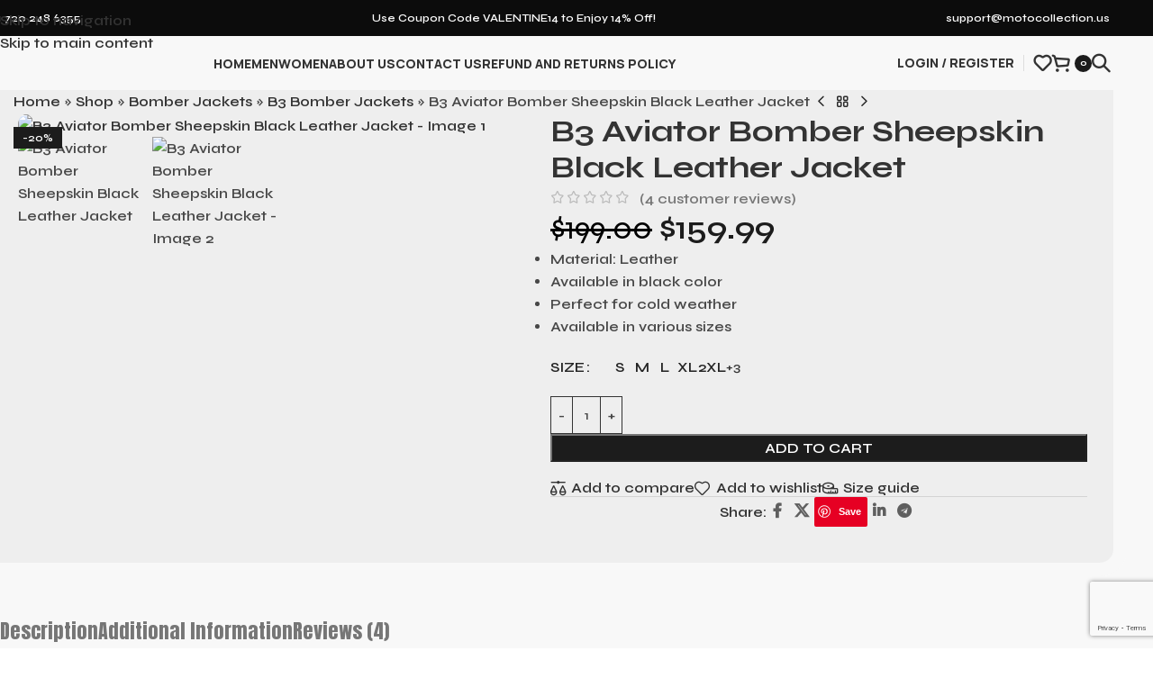

--- FILE ---
content_type: text/html; charset=UTF-8
request_url: https://motocollection.us/b3-leather-bomber-jackets/b3-aviator-bomber-sheepskin-black-jacket/
body_size: 81696
content:
<!DOCTYPE html>
<html lang="en-US">
<head>
	<meta charset="UTF-8">
	<link rel="profile" href="https://gmpg.org/xfn/11">
	<link rel="pingback" href="https://motocollection.us/xmlrpc.php">

	<meta name='robots' content='index, follow, max-image-preview:large, max-snippet:-1, max-video-preview:-1' />

<!-- Google Tag Manager for WordPress by gtm4wp.com -->
<script data-cfasync="false" data-pagespeed-no-defer>
	var gtm4wp_datalayer_name = "dataLayer";
	var dataLayer = dataLayer || [];
	const gtm4wp_use_sku_instead = 0;
	const gtm4wp_currency = 'USD';
	const gtm4wp_product_per_impression = 10;
	const gtm4wp_clear_ecommerce = false;
	const gtm4wp_datalayer_max_timeout = 2000;
</script>
<!-- End Google Tag Manager for WordPress by gtm4wp.com -->
	<!-- This site is optimized with the Yoast SEO plugin v26.6 - https://yoast.com/wordpress/plugins/seo/ -->
	<title>B3 Aviator Bomber Sheepskin Black Leather Jacket - MotoCollection</title>
	<meta name="description" content="Unleash timeless style with our B3 Aviator Bomber Sheepskin Black Leather Jacket. Experience luxury and comfort in one. Elevate your fashion game now!" />
	<link rel="canonical" href="https://www.motocollection.us/b3-aviator-bomber-sheepskin-black-jacket/" />
	<meta property="og:locale" content="en_US" />
	<meta property="og:type" content="article" />
	<meta property="og:title" content="B3 Aviator Bomber Sheepskin Black Leather Jacket - MotoCollection" />
	<meta property="og:description" content="Unleash timeless style with our B3 Aviator Bomber Sheepskin Black Leather Jacket. Experience luxury and comfort in one. Elevate your fashion game now!" />
	<meta property="og:url" content="https://www.motocollection.us/b3-aviator-bomber-sheepskin-black-jacket/" />
	<meta property="og:site_name" content="MotoCollection" />
	<meta property="article:publisher" content="https://www.facebook.com/people/Moto-Collection/100092252686964/" />
	<meta property="article:modified_time" content="2025-02-01T11:38:37+00:00" />
	<meta property="og:image" content="https://www.motocollection.us/wp-content/uploads/2023/05/1-78.jpg" />
	<meta property="og:image:width" content="1300" />
	<meta property="og:image:height" content="1300" />
	<meta property="og:image:type" content="image/jpeg" />
	<meta name="twitter:card" content="summary_large_image" />
	<meta name="twitter:label1" content="Est. reading time" />
	<meta name="twitter:data1" content="1 minute" />
	<script type="application/ld+json" class="yoast-schema-graph">{"@context":"https://schema.org","@graph":[{"@type":"WebPage","@id":"https://www.motocollection.us/b3-aviator-bomber-sheepskin-black-jacket/","url":"https://www.motocollection.us/b3-aviator-bomber-sheepskin-black-jacket/","name":"B3 Aviator Bomber Sheepskin Black Leather Jacket - MotoCollection","isPartOf":{"@id":"https://www.motocollection.us/#website"},"primaryImageOfPage":{"@id":"https://www.motocollection.us/b3-aviator-bomber-sheepskin-black-jacket/#primaryimage"},"image":{"@id":"https://www.motocollection.us/b3-aviator-bomber-sheepskin-black-jacket/#primaryimage"},"thumbnailUrl":"https://motocollection.us/wp-content/uploads/2023/05/1-78.jpg","datePublished":"2022-12-05T18:04:09+00:00","dateModified":"2025-02-01T11:38:37+00:00","description":"Unleash timeless style with our B3 Aviator Bomber Sheepskin Black Leather Jacket. Experience luxury and comfort in one. Elevate your fashion game now!","breadcrumb":{"@id":"https://www.motocollection.us/b3-aviator-bomber-sheepskin-black-jacket/#breadcrumb"},"inLanguage":"en-US","potentialAction":[{"@type":"ReadAction","target":["https://www.motocollection.us/b3-aviator-bomber-sheepskin-black-jacket/"]}]},{"@type":"ImageObject","inLanguage":"en-US","@id":"https://www.motocollection.us/b3-aviator-bomber-sheepskin-black-jacket/#primaryimage","url":"https://motocollection.us/wp-content/uploads/2023/05/1-78.jpg","contentUrl":"https://motocollection.us/wp-content/uploads/2023/05/1-78.jpg","width":1300,"height":1300},{"@type":"BreadcrumbList","@id":"https://www.motocollection.us/b3-aviator-bomber-sheepskin-black-jacket/#breadcrumb","itemListElement":[{"@type":"ListItem","position":1,"name":"Home","item":"https://www.motocollection.us/"},{"@type":"ListItem","position":2,"name":"Shop","item":"https://www.motocollection.us/shop/"},{"@type":"ListItem","position":3,"name":"Bomber Jackets","item":"https://motocollection.us/leather-bomber-jackets/"},{"@type":"ListItem","position":4,"name":"B3 Bomber Jackets","item":"https://motocollection.us/b3-leather-bomber-jackets/"},{"@type":"ListItem","position":5,"name":"B3 Aviator Bomber Sheepskin Black Leather Jacket"}]},{"@type":"WebSite","@id":"https://www.motocollection.us/#website","url":"https://www.motocollection.us/","name":"MotoCollection","description":"Rev up your passion for motorcycle jacket collection","publisher":{"@id":"https://www.motocollection.us/#organization"},"alternateName":"MotoCollection.Us","potentialAction":[{"@type":"SearchAction","target":{"@type":"EntryPoint","urlTemplate":"https://www.motocollection.us/?s={search_term_string}"},"query-input":{"@type":"PropertyValueSpecification","valueRequired":true,"valueName":"search_term_string"}}],"inLanguage":"en-US"},{"@type":"Organization","@id":"https://www.motocollection.us/#organization","name":"Moto Collection","alternateName":"MotoCollection.Us","url":"https://www.motocollection.us/","logo":{"@type":"ImageObject","inLanguage":"en-US","@id":"https://www.motocollection.us/#/schema/logo/image/","url":"https://mlaodudivpoy.i.optimole.com/cb:AlYu.9de2/w:auto/h:auto/q:mauto/f:avif/id:236bea9a3a94ab721bb4c4579d32ee9f/http://motocollection.us/moto-logo.png","contentUrl":"https://mlaodudivpoy.i.optimole.com/cb:AlYu.9de2/w:auto/h:auto/q:mauto/f:avif/id:236bea9a3a94ab721bb4c4579d32ee9f/http://motocollection.us/moto-logo.png","width":249,"height":84,"caption":"Moto Collection"},"image":{"@id":"https://www.motocollection.us/#/schema/logo/image/"},"sameAs":["https://www.facebook.com/people/Moto-Collection/100092252686964/"]}]}</script>
	<!-- / Yoast SEO plugin. -->


<link rel='dns-prefetch' href='//assets.pinterest.com' />
<link rel='dns-prefetch' href='//fonts.googleapis.com' />
<link rel='dns-prefetch' href='//www.googletagmanager.com' />
<link href='https://fonts.gstatic.com' crossorigin rel='preconnect' />
<style id='wp-img-auto-sizes-contain-inline-css' type='text/css'>
img:is([sizes=auto i],[sizes^="auto," i]){contain-intrinsic-size:3000px 1500px}
/*# sourceURL=wp-img-auto-sizes-contain-inline-css */
</style>
<link rel='stylesheet' id='wp-block-library-css' href='https://motocollection.us/wp-includes/css/dist/block-library/style.min.css?ver=6.9' type='text/css' media='all' />
<style id='safe-svg-svg-icon-style-inline-css' type='text/css'>
.safe-svg-cover{text-align:center}.safe-svg-cover .safe-svg-inside{display:inline-block;max-width:100%}.safe-svg-cover svg{fill:currentColor;height:100%;max-height:100%;max-width:100%;width:100%}

/*# sourceURL=https://motocollection.us/wp-content/plugins/safe-svg/dist/safe-svg-block-frontend.css */
</style>
<link rel='stylesheet' id='nta-css-popup-css' href='https://motocollection.us/wp-content/plugins/whatsapp-for-wordpress/assets/dist/css/style.css?ver=6.9' type='text/css' media='all' />
<style id='global-styles-inline-css' type='text/css'>
:root{--wp--preset--aspect-ratio--square: 1;--wp--preset--aspect-ratio--4-3: 4/3;--wp--preset--aspect-ratio--3-4: 3/4;--wp--preset--aspect-ratio--3-2: 3/2;--wp--preset--aspect-ratio--2-3: 2/3;--wp--preset--aspect-ratio--16-9: 16/9;--wp--preset--aspect-ratio--9-16: 9/16;--wp--preset--color--black: #000000;--wp--preset--color--cyan-bluish-gray: #abb8c3;--wp--preset--color--white: #ffffff;--wp--preset--color--pale-pink: #f78da7;--wp--preset--color--vivid-red: #cf2e2e;--wp--preset--color--luminous-vivid-orange: #ff6900;--wp--preset--color--luminous-vivid-amber: #fcb900;--wp--preset--color--light-green-cyan: #7bdcb5;--wp--preset--color--vivid-green-cyan: #00d084;--wp--preset--color--pale-cyan-blue: #8ed1fc;--wp--preset--color--vivid-cyan-blue: #0693e3;--wp--preset--color--vivid-purple: #9b51e0;--wp--preset--gradient--vivid-cyan-blue-to-vivid-purple: linear-gradient(135deg,rgb(6,147,227) 0%,rgb(155,81,224) 100%);--wp--preset--gradient--light-green-cyan-to-vivid-green-cyan: linear-gradient(135deg,rgb(122,220,180) 0%,rgb(0,208,130) 100%);--wp--preset--gradient--luminous-vivid-amber-to-luminous-vivid-orange: linear-gradient(135deg,rgb(252,185,0) 0%,rgb(255,105,0) 100%);--wp--preset--gradient--luminous-vivid-orange-to-vivid-red: linear-gradient(135deg,rgb(255,105,0) 0%,rgb(207,46,46) 100%);--wp--preset--gradient--very-light-gray-to-cyan-bluish-gray: linear-gradient(135deg,rgb(238,238,238) 0%,rgb(169,184,195) 100%);--wp--preset--gradient--cool-to-warm-spectrum: linear-gradient(135deg,rgb(74,234,220) 0%,rgb(151,120,209) 20%,rgb(207,42,186) 40%,rgb(238,44,130) 60%,rgb(251,105,98) 80%,rgb(254,248,76) 100%);--wp--preset--gradient--blush-light-purple: linear-gradient(135deg,rgb(255,206,236) 0%,rgb(152,150,240) 100%);--wp--preset--gradient--blush-bordeaux: linear-gradient(135deg,rgb(254,205,165) 0%,rgb(254,45,45) 50%,rgb(107,0,62) 100%);--wp--preset--gradient--luminous-dusk: linear-gradient(135deg,rgb(255,203,112) 0%,rgb(199,81,192) 50%,rgb(65,88,208) 100%);--wp--preset--gradient--pale-ocean: linear-gradient(135deg,rgb(255,245,203) 0%,rgb(182,227,212) 50%,rgb(51,167,181) 100%);--wp--preset--gradient--electric-grass: linear-gradient(135deg,rgb(202,248,128) 0%,rgb(113,206,126) 100%);--wp--preset--gradient--midnight: linear-gradient(135deg,rgb(2,3,129) 0%,rgb(40,116,252) 100%);--wp--preset--font-size--small: 13px;--wp--preset--font-size--medium: 20px;--wp--preset--font-size--large: 36px;--wp--preset--font-size--x-large: 42px;--wp--preset--spacing--20: 0.44rem;--wp--preset--spacing--30: 0.67rem;--wp--preset--spacing--40: 1rem;--wp--preset--spacing--50: 1.5rem;--wp--preset--spacing--60: 2.25rem;--wp--preset--spacing--70: 3.38rem;--wp--preset--spacing--80: 5.06rem;--wp--preset--shadow--natural: 6px 6px 9px rgba(0, 0, 0, 0.2);--wp--preset--shadow--deep: 12px 12px 50px rgba(0, 0, 0, 0.4);--wp--preset--shadow--sharp: 6px 6px 0px rgba(0, 0, 0, 0.2);--wp--preset--shadow--outlined: 6px 6px 0px -3px rgb(255, 255, 255), 6px 6px rgb(0, 0, 0);--wp--preset--shadow--crisp: 6px 6px 0px rgb(0, 0, 0);}:where(body) { margin: 0; }.wp-site-blocks > .alignleft { float: left; margin-right: 2em; }.wp-site-blocks > .alignright { float: right; margin-left: 2em; }.wp-site-blocks > .aligncenter { justify-content: center; margin-left: auto; margin-right: auto; }:where(.is-layout-flex){gap: 0.5em;}:where(.is-layout-grid){gap: 0.5em;}.is-layout-flow > .alignleft{float: left;margin-inline-start: 0;margin-inline-end: 2em;}.is-layout-flow > .alignright{float: right;margin-inline-start: 2em;margin-inline-end: 0;}.is-layout-flow > .aligncenter{margin-left: auto !important;margin-right: auto !important;}.is-layout-constrained > .alignleft{float: left;margin-inline-start: 0;margin-inline-end: 2em;}.is-layout-constrained > .alignright{float: right;margin-inline-start: 2em;margin-inline-end: 0;}.is-layout-constrained > .aligncenter{margin-left: auto !important;margin-right: auto !important;}.is-layout-constrained > :where(:not(.alignleft):not(.alignright):not(.alignfull)){margin-left: auto !important;margin-right: auto !important;}body .is-layout-flex{display: flex;}.is-layout-flex{flex-wrap: wrap;align-items: center;}.is-layout-flex > :is(*, div){margin: 0;}body .is-layout-grid{display: grid;}.is-layout-grid > :is(*, div){margin: 0;}body{padding-top: 0px;padding-right: 0px;padding-bottom: 0px;padding-left: 0px;}a:where(:not(.wp-element-button)){text-decoration: none;}:root :where(.wp-element-button, .wp-block-button__link){background-color: #32373c;border-width: 0;color: #fff;font-family: inherit;font-size: inherit;font-style: inherit;font-weight: inherit;letter-spacing: inherit;line-height: inherit;padding-top: calc(0.667em + 2px);padding-right: calc(1.333em + 2px);padding-bottom: calc(0.667em + 2px);padding-left: calc(1.333em + 2px);text-decoration: none;text-transform: inherit;}.has-black-color{color: var(--wp--preset--color--black) !important;}.has-cyan-bluish-gray-color{color: var(--wp--preset--color--cyan-bluish-gray) !important;}.has-white-color{color: var(--wp--preset--color--white) !important;}.has-pale-pink-color{color: var(--wp--preset--color--pale-pink) !important;}.has-vivid-red-color{color: var(--wp--preset--color--vivid-red) !important;}.has-luminous-vivid-orange-color{color: var(--wp--preset--color--luminous-vivid-orange) !important;}.has-luminous-vivid-amber-color{color: var(--wp--preset--color--luminous-vivid-amber) !important;}.has-light-green-cyan-color{color: var(--wp--preset--color--light-green-cyan) !important;}.has-vivid-green-cyan-color{color: var(--wp--preset--color--vivid-green-cyan) !important;}.has-pale-cyan-blue-color{color: var(--wp--preset--color--pale-cyan-blue) !important;}.has-vivid-cyan-blue-color{color: var(--wp--preset--color--vivid-cyan-blue) !important;}.has-vivid-purple-color{color: var(--wp--preset--color--vivid-purple) !important;}.has-black-background-color{background-color: var(--wp--preset--color--black) !important;}.has-cyan-bluish-gray-background-color{background-color: var(--wp--preset--color--cyan-bluish-gray) !important;}.has-white-background-color{background-color: var(--wp--preset--color--white) !important;}.has-pale-pink-background-color{background-color: var(--wp--preset--color--pale-pink) !important;}.has-vivid-red-background-color{background-color: var(--wp--preset--color--vivid-red) !important;}.has-luminous-vivid-orange-background-color{background-color: var(--wp--preset--color--luminous-vivid-orange) !important;}.has-luminous-vivid-amber-background-color{background-color: var(--wp--preset--color--luminous-vivid-amber) !important;}.has-light-green-cyan-background-color{background-color: var(--wp--preset--color--light-green-cyan) !important;}.has-vivid-green-cyan-background-color{background-color: var(--wp--preset--color--vivid-green-cyan) !important;}.has-pale-cyan-blue-background-color{background-color: var(--wp--preset--color--pale-cyan-blue) !important;}.has-vivid-cyan-blue-background-color{background-color: var(--wp--preset--color--vivid-cyan-blue) !important;}.has-vivid-purple-background-color{background-color: var(--wp--preset--color--vivid-purple) !important;}.has-black-border-color{border-color: var(--wp--preset--color--black) !important;}.has-cyan-bluish-gray-border-color{border-color: var(--wp--preset--color--cyan-bluish-gray) !important;}.has-white-border-color{border-color: var(--wp--preset--color--white) !important;}.has-pale-pink-border-color{border-color: var(--wp--preset--color--pale-pink) !important;}.has-vivid-red-border-color{border-color: var(--wp--preset--color--vivid-red) !important;}.has-luminous-vivid-orange-border-color{border-color: var(--wp--preset--color--luminous-vivid-orange) !important;}.has-luminous-vivid-amber-border-color{border-color: var(--wp--preset--color--luminous-vivid-amber) !important;}.has-light-green-cyan-border-color{border-color: var(--wp--preset--color--light-green-cyan) !important;}.has-vivid-green-cyan-border-color{border-color: var(--wp--preset--color--vivid-green-cyan) !important;}.has-pale-cyan-blue-border-color{border-color: var(--wp--preset--color--pale-cyan-blue) !important;}.has-vivid-cyan-blue-border-color{border-color: var(--wp--preset--color--vivid-cyan-blue) !important;}.has-vivid-purple-border-color{border-color: var(--wp--preset--color--vivid-purple) !important;}.has-vivid-cyan-blue-to-vivid-purple-gradient-background{background: var(--wp--preset--gradient--vivid-cyan-blue-to-vivid-purple) !important;}.has-light-green-cyan-to-vivid-green-cyan-gradient-background{background: var(--wp--preset--gradient--light-green-cyan-to-vivid-green-cyan) !important;}.has-luminous-vivid-amber-to-luminous-vivid-orange-gradient-background{background: var(--wp--preset--gradient--luminous-vivid-amber-to-luminous-vivid-orange) !important;}.has-luminous-vivid-orange-to-vivid-red-gradient-background{background: var(--wp--preset--gradient--luminous-vivid-orange-to-vivid-red) !important;}.has-very-light-gray-to-cyan-bluish-gray-gradient-background{background: var(--wp--preset--gradient--very-light-gray-to-cyan-bluish-gray) !important;}.has-cool-to-warm-spectrum-gradient-background{background: var(--wp--preset--gradient--cool-to-warm-spectrum) !important;}.has-blush-light-purple-gradient-background{background: var(--wp--preset--gradient--blush-light-purple) !important;}.has-blush-bordeaux-gradient-background{background: var(--wp--preset--gradient--blush-bordeaux) !important;}.has-luminous-dusk-gradient-background{background: var(--wp--preset--gradient--luminous-dusk) !important;}.has-pale-ocean-gradient-background{background: var(--wp--preset--gradient--pale-ocean) !important;}.has-electric-grass-gradient-background{background: var(--wp--preset--gradient--electric-grass) !important;}.has-midnight-gradient-background{background: var(--wp--preset--gradient--midnight) !important;}.has-small-font-size{font-size: var(--wp--preset--font-size--small) !important;}.has-medium-font-size{font-size: var(--wp--preset--font-size--medium) !important;}.has-large-font-size{font-size: var(--wp--preset--font-size--large) !important;}.has-x-large-font-size{font-size: var(--wp--preset--font-size--x-large) !important;}
:where(.wp-block-post-template.is-layout-flex){gap: 1.25em;}:where(.wp-block-post-template.is-layout-grid){gap: 1.25em;}
:where(.wp-block-term-template.is-layout-flex){gap: 1.25em;}:where(.wp-block-term-template.is-layout-grid){gap: 1.25em;}
:where(.wp-block-columns.is-layout-flex){gap: 2em;}:where(.wp-block-columns.is-layout-grid){gap: 2em;}
:root :where(.wp-block-pullquote){font-size: 1.5em;line-height: 1.6;}
/*# sourceURL=global-styles-inline-css */
</style>
<style id='woocommerce-inline-inline-css' type='text/css'>
.woocommerce form .form-row .required { visibility: visible; }
/*# sourceURL=woocommerce-inline-inline-css */
</style>
<link rel='stylesheet' id='dashicons-css' href='https://motocollection.us/wp-includes/css/dashicons.min.css?ver=6.9' type='text/css' media='all' />
<link rel='stylesheet' id='woocommerce-addons-css-css' href='https://motocollection.us/wp-content/plugins/woocommerce-product-addons/assets/css/frontend/frontend.css?ver=7.9.1' type='text/css' media='all' />
<link rel='stylesheet' id='pinterest-for-woocommerce-pins-css' href='//motocollection.us/wp-content/plugins/pinterest-for-woocommerce/assets/css/frontend/pinterest-for-woocommerce-pins.min.css?ver=1.4.23' type='text/css' media='all' />
<link rel='stylesheet' id='wvr-front-comment-css' href='https://motocollection.us/wp-content/plugins/woo-virtual-reviews/assets/css/front-comment.css?ver=2.0.1' type='text/css' media='all' />
<style id='wvr-front-comment-inline-css' type='text/css'>
.wvr-customer-pick .wvr-select-sample-cmt{color: #000000; background-color:#dddddd;}.wvr-customer-pick .wvr-select-sample-cmt:hover{color: #ffffff; background-color:#ff0000;}.wvr-product-purchased{color: #000000; background-color:#eeeeee;}.wvr-icon-purchased{color: #000000;}.wvr-icon-purchased:before{content:'\e900'; margin-right:5px}
/*# sourceURL=wvr-front-comment-inline-css */
</style>
<link rel='stylesheet' id='woodmart-style-css' href='https://motocollection.us/wp-content/themes/woodmart/style.css?ver=6.9' type='text/css' media='all' />
<link rel='stylesheet' id='woodmart-child-style-css' href='https://motocollection.us/wp-content/themes/woodmart-child/style.css?ver=6.9' type='text/css' media='all' />
<link rel='stylesheet' id='elementor-icons-css' href='https://motocollection.us/wp-content/plugins/elementor/assets/lib/eicons/css/elementor-icons.min.css?ver=5.45.0' type='text/css' media='all' />
<link rel='stylesheet' id='elementor-frontend-css' href='https://motocollection.us/wp-content/uploads/elementor/css/custom-frontend.min.css?ver=1768468253' type='text/css' media='all' />
<link rel='stylesheet' id='elementor-post-7-css' href='https://motocollection.us/wp-content/uploads/elementor/css/post-7.css?ver=1768468251' type='text/css' media='all' />
<link rel='stylesheet' id='wd-style-base-css' href='https://motocollection.us/wp-content/themes/woodmart/css/parts/base.min.css?ver=8.3.8' type='text/css' media='all' />
<link rel='stylesheet' id='wd-helpers-wpb-elem-css' href='https://motocollection.us/wp-content/themes/woodmart/css/parts/helpers-wpb-elem.min.css?ver=8.3.8' type='text/css' media='all' />
<link rel='stylesheet' id='wd-elementor-base-css' href='https://motocollection.us/wp-content/themes/woodmart/css/parts/int-elem-base.min.css?ver=8.3.8' type='text/css' media='all' />
<link rel='stylesheet' id='wd-woo-payment-plugin-stripe-css' href='https://motocollection.us/wp-content/themes/woodmart/css/parts/int-woo-payment-plugin-stripe.min.css?ver=8.3.8' type='text/css' media='all' />
<link rel='stylesheet' id='wd-woocommerce-base-css' href='https://motocollection.us/wp-content/themes/woodmart/css/parts/woocommerce-base.min.css?ver=8.3.8' type='text/css' media='all' />
<link rel='stylesheet' id='wd-mod-star-rating-css' href='https://motocollection.us/wp-content/themes/woodmart/css/parts/mod-star-rating.min.css?ver=8.3.8' type='text/css' media='all' />
<link rel='stylesheet' id='wd-woocommerce-block-notices-css' href='https://motocollection.us/wp-content/themes/woodmart/css/parts/woo-mod-block-notices.min.css?ver=8.3.8' type='text/css' media='all' />
<link rel='stylesheet' id='wd-woo-mod-quantity-css' href='https://motocollection.us/wp-content/themes/woodmart/css/parts/woo-mod-quantity.min.css?ver=8.3.8' type='text/css' media='all' />
<link rel='stylesheet' id='wd-woo-single-prod-el-base-css' href='https://motocollection.us/wp-content/themes/woodmart/css/parts/woo-single-prod-el-base.min.css?ver=8.3.8' type='text/css' media='all' />
<link rel='stylesheet' id='wd-woo-mod-stock-status-css' href='https://motocollection.us/wp-content/themes/woodmart/css/parts/woo-mod-stock-status.min.css?ver=8.3.8' type='text/css' media='all' />
<link rel='stylesheet' id='wd-woo-mod-shop-attributes-css' href='https://motocollection.us/wp-content/themes/woodmart/css/parts/woo-mod-shop-attributes.min.css?ver=8.3.8' type='text/css' media='all' />
<link rel='stylesheet' id='wd-wp-blocks-css' href='https://motocollection.us/wp-content/themes/woodmart/css/parts/wp-blocks.min.css?ver=8.3.8' type='text/css' media='all' />
<link rel='stylesheet' id='wd-header-base-css' href='https://motocollection.us/wp-content/themes/woodmart/css/parts/header-base.min.css?ver=8.3.8' type='text/css' media='all' />
<link rel='stylesheet' id='wd-mod-tools-css' href='https://motocollection.us/wp-content/themes/woodmart/css/parts/mod-tools.min.css?ver=8.3.8' type='text/css' media='all' />
<link rel='stylesheet' id='wd-header-elements-base-css' href='https://motocollection.us/wp-content/themes/woodmart/css/parts/header-el-base.min.css?ver=8.3.8' type='text/css' media='all' />
<link rel='stylesheet' id='wd-header-my-account-dropdown-css' href='https://motocollection.us/wp-content/themes/woodmart/css/parts/header-el-my-account-dropdown.min.css?ver=8.3.8' type='text/css' media='all' />
<link rel='stylesheet' id='wd-woo-mod-login-form-css' href='https://motocollection.us/wp-content/themes/woodmart/css/parts/woo-mod-login-form.min.css?ver=8.3.8' type='text/css' media='all' />
<link rel='stylesheet' id='wd-header-my-account-css' href='https://motocollection.us/wp-content/themes/woodmart/css/parts/header-el-my-account.min.css?ver=8.3.8' type='text/css' media='all' />
<link rel='stylesheet' id='wd-header-cart-side-css' href='https://motocollection.us/wp-content/themes/woodmart/css/parts/header-el-cart-side.min.css?ver=8.3.8' type='text/css' media='all' />
<link rel='stylesheet' id='wd-header-cart-css' href='https://motocollection.us/wp-content/themes/woodmart/css/parts/header-el-cart.min.css?ver=8.3.8' type='text/css' media='all' />
<link rel='stylesheet' id='wd-widget-shopping-cart-css' href='https://motocollection.us/wp-content/themes/woodmart/css/parts/woo-widget-shopping-cart.min.css?ver=8.3.8' type='text/css' media='all' />
<link rel='stylesheet' id='wd-widget-product-list-css' href='https://motocollection.us/wp-content/themes/woodmart/css/parts/woo-widget-product-list.min.css?ver=8.3.8' type='text/css' media='all' />
<link rel='stylesheet' id='wd-header-search-css' href='https://motocollection.us/wp-content/themes/woodmart/css/parts/header-el-search.min.css?ver=8.3.8' type='text/css' media='all' />
<link rel='stylesheet' id='wd-header-mobile-nav-dropdown-css' href='https://motocollection.us/wp-content/themes/woodmart/css/parts/header-el-mobile-nav-dropdown.min.css?ver=8.3.8' type='text/css' media='all' />
<link rel='stylesheet' id='wd-woo-single-prod-builder-css' href='https://motocollection.us/wp-content/themes/woodmart/css/parts/woo-single-prod-builder.min.css?ver=8.3.8' type='text/css' media='all' />
<link rel='stylesheet' id='wd-woo-el-breadcrumbs-builder-css' href='https://motocollection.us/wp-content/themes/woodmart/css/parts/woo-el-breadcrumbs-builder.min.css?ver=8.3.8' type='text/css' media='all' />
<link rel='stylesheet' id='wd-woo-single-prod-el-navigation-css' href='https://motocollection.us/wp-content/themes/woodmart/css/parts/woo-single-prod-el-navigation.min.css?ver=8.3.8' type='text/css' media='all' />
<link rel='stylesheet' id='wd-woo-single-prod-el-gallery-css' href='https://motocollection.us/wp-content/themes/woodmart/css/parts/woo-single-prod-el-gallery.min.css?ver=8.3.8' type='text/css' media='all' />
<link rel='stylesheet' id='wd-swiper-css' href='https://motocollection.us/wp-content/themes/woodmart/css/parts/lib-swiper.min.css?ver=8.3.8' type='text/css' media='all' />
<link rel='stylesheet' id='wd-woo-mod-product-labels-css' href='https://motocollection.us/wp-content/themes/woodmart/css/parts/woo-mod-product-labels.min.css?ver=8.3.8' type='text/css' media='all' />
<link rel='stylesheet' id='wd-woo-mod-product-labels-rect-css' href='https://motocollection.us/wp-content/themes/woodmart/css/parts/woo-mod-product-labels-rect.min.css?ver=8.3.8' type='text/css' media='all' />
<link rel='stylesheet' id='wd-swiper-arrows-css' href='https://motocollection.us/wp-content/themes/woodmart/css/parts/lib-swiper-arrows.min.css?ver=8.3.8' type='text/css' media='all' />
<link rel='stylesheet' id='wd-woo-mod-variation-form-css' href='https://motocollection.us/wp-content/themes/woodmart/css/parts/woo-mod-variation-form.min.css?ver=8.3.8' type='text/css' media='all' />
<link rel='stylesheet' id='wd-woo-mod-swatches-base-css' href='https://motocollection.us/wp-content/themes/woodmart/css/parts/woo-mod-swatches-base.min.css?ver=8.3.8' type='text/css' media='all' />
<link rel='stylesheet' id='wd-woo-mod-variation-form-single-css' href='https://motocollection.us/wp-content/themes/woodmart/css/parts/woo-mod-variation-form-single.min.css?ver=8.3.8' type='text/css' media='all' />
<link rel='stylesheet' id='wd-woo-mod-swatches-style-1-css' href='https://motocollection.us/wp-content/themes/woodmart/css/parts/woo-mod-swatches-style-1.min.css?ver=8.3.8' type='text/css' media='all' />
<link rel='stylesheet' id='wd-woo-mod-swatches-dis-1-css' href='https://motocollection.us/wp-content/themes/woodmart/css/parts/woo-mod-swatches-dis-style-1.min.css?ver=8.3.8' type='text/css' media='all' />
<link rel='stylesheet' id='wd-woo-opt-limit-swatches-css' href='https://motocollection.us/wp-content/themes/woodmart/css/parts/woo-opt-limit-swatches.min.css?ver=8.3.8' type='text/css' media='all' />
<link rel='stylesheet' id='wd-mfp-popup-css' href='https://motocollection.us/wp-content/themes/woodmart/css/parts/lib-magnific-popup.min.css?ver=8.3.8' type='text/css' media='all' />
<link rel='stylesheet' id='wd-size-guide-css' href='https://motocollection.us/wp-content/themes/woodmart/css/parts/woo-opt-size-guide.min.css?ver=8.3.8' type='text/css' media='all' />
<link rel='stylesheet' id='wd-mod-animations-transform-css' href='https://motocollection.us/wp-content/themes/woodmart/css/parts/mod-animations-transform.min.css?ver=8.3.8' type='text/css' media='all' />
<link rel='stylesheet' id='wd-mod-transform-css' href='https://motocollection.us/wp-content/themes/woodmart/css/parts/mod-transform.min.css?ver=8.3.8' type='text/css' media='all' />
<link rel='stylesheet' id='wd-social-icons-css' href='https://motocollection.us/wp-content/themes/woodmart/css/parts/el-social-icons.min.css?ver=8.3.8' type='text/css' media='all' />
<link rel='stylesheet' id='wd-post-types-mod-comments-css' href='https://motocollection.us/wp-content/themes/woodmart/css/parts/post-types-mod-comments.min.css?ver=8.3.8' type='text/css' media='all' />
<link rel='stylesheet' id='wd-woo-single-prod-el-reviews-css' href='https://motocollection.us/wp-content/themes/woodmart/css/parts/woo-single-prod-el-reviews.min.css?ver=8.3.8' type='text/css' media='all' />
<link rel='stylesheet' id='wd-woo-single-prod-el-reviews-style-1-css' href='https://motocollection.us/wp-content/themes/woodmart/css/parts/woo-single-prod-el-reviews-style-1.min.css?ver=8.3.8' type='text/css' media='all' />
<link rel='stylesheet' id='wd-tabs-css' href='https://motocollection.us/wp-content/themes/woodmart/css/parts/el-tabs.min.css?ver=8.3.8' type='text/css' media='all' />
<link rel='stylesheet' id='wd-woo-single-prod-el-tabs-opt-layout-tabs-css' href='https://motocollection.us/wp-content/themes/woodmart/css/parts/woo-single-prod-el-tabs-opt-layout-tabs.min.css?ver=8.3.8' type='text/css' media='all' />
<link rel='stylesheet' id='wd-accordion-css' href='https://motocollection.us/wp-content/themes/woodmart/css/parts/el-accordion.min.css?ver=8.3.8' type='text/css' media='all' />
<link rel='stylesheet' id='wd-product-loop-css' href='https://motocollection.us/wp-content/themes/woodmart/css/parts/woo-product-loop.min.css?ver=8.3.8' type='text/css' media='all' />
<link rel='stylesheet' id='wd-product-loop-icons-css' href='https://motocollection.us/wp-content/themes/woodmart/css/parts/woo-product-loop-icons.min.css?ver=8.3.8' type='text/css' media='all' />
<link rel='stylesheet' id='wd-woo-mod-quantity-overlap-css' href='https://motocollection.us/wp-content/themes/woodmart/css/parts/woo-mod-quantity-overlap.min.css?ver=8.3.8' type='text/css' media='all' />
<link rel='stylesheet' id='wd-woo-opt-stretch-cont-css' href='https://motocollection.us/wp-content/themes/woodmart/css/parts/woo-opt-stretch-cont.min.css?ver=8.3.8' type='text/css' media='all' />
<link rel='stylesheet' id='wd-woo-opt-title-limit-css' href='https://motocollection.us/wp-content/themes/woodmart/css/parts/woo-opt-title-limit.min.css?ver=8.3.8' type='text/css' media='all' />
<link rel='stylesheet' id='wd-footer-base-css' href='https://motocollection.us/wp-content/themes/woodmart/css/parts/footer-base.min.css?ver=8.3.8' type='text/css' media='all' />
<link rel='stylesheet' id='wd-info-box-css' href='https://motocollection.us/wp-content/themes/woodmart/css/parts/el-info-box.min.css?ver=8.3.8' type='text/css' media='all' />
<link rel='stylesheet' id='wd-text-block-css' href='https://motocollection.us/wp-content/themes/woodmart/css/parts/el-text-block.min.css?ver=8.3.8' type='text/css' media='all' />
<link rel='stylesheet' id='wd-button-css' href='https://motocollection.us/wp-content/themes/woodmart/css/parts/el-button.min.css?ver=8.3.8' type='text/css' media='all' />
<link rel='stylesheet' id='wd-el-video-css' href='https://motocollection.us/wp-content/themes/woodmart/css/parts/el-video.min.css?ver=8.3.8' type='text/css' media='all' />
<link rel='stylesheet' id='wd-section-title-css' href='https://motocollection.us/wp-content/themes/woodmart/css/parts/el-section-title.min.css?ver=8.3.8' type='text/css' media='all' />
<link rel='stylesheet' id='wd-mod-nav-vertical-css' href='https://motocollection.us/wp-content/themes/woodmart/css/parts/mod-nav-vertical.min.css?ver=8.3.8' type='text/css' media='all' />
<link rel='stylesheet' id='wd-mod-nav-vertical-design-simple-css' href='https://motocollection.us/wp-content/themes/woodmart/css/parts/mod-nav-vertical-design-simple.min.css?ver=8.3.8' type='text/css' media='all' />
<link rel='stylesheet' id='wd-el-menu-css' href='https://motocollection.us/wp-content/themes/woodmart/css/parts/el-menu.min.css?ver=8.3.8' type='text/css' media='all' />
<link rel='stylesheet' id='wd-el-menu-wpb-elem-css' href='https://motocollection.us/wp-content/themes/woodmart/css/parts/el-menu-wpb-elem.min.css?ver=8.3.8' type='text/css' media='all' />
<link rel='stylesheet' id='wd-scroll-top-css' href='https://motocollection.us/wp-content/themes/woodmart/css/parts/opt-scrolltotop.min.css?ver=8.3.8' type='text/css' media='all' />
<link rel='stylesheet' id='wd-header-search-fullscreen-css' href='https://motocollection.us/wp-content/themes/woodmart/css/parts/header-el-search-fullscreen-general.min.css?ver=8.3.8' type='text/css' media='all' />
<link rel='stylesheet' id='wd-header-search-fullscreen-1-css' href='https://motocollection.us/wp-content/themes/woodmart/css/parts/header-el-search-fullscreen-1.min.css?ver=8.3.8' type='text/css' media='all' />
<link rel='stylesheet' id='wd-wd-search-form-css' href='https://motocollection.us/wp-content/themes/woodmart/css/parts/wd-search-form.min.css?ver=8.3.8' type='text/css' media='all' />
<link rel='stylesheet' id='wd-wd-search-results-css' href='https://motocollection.us/wp-content/themes/woodmart/css/parts/wd-search-results.min.css?ver=8.3.8' type='text/css' media='all' />
<link rel='stylesheet' id='wd-wd-search-dropdown-css' href='https://motocollection.us/wp-content/themes/woodmart/css/parts/wd-search-dropdown.min.css?ver=8.3.8' type='text/css' media='all' />
<link rel='stylesheet' id='wd-bottom-toolbar-css' href='https://motocollection.us/wp-content/themes/woodmart/css/parts/opt-bottom-toolbar.min.css?ver=8.3.8' type='text/css' media='all' />
<link rel='stylesheet' id='xts-google-fonts-css' href='https://fonts.googleapis.com/css?family=Syne%3A400%2C600%2C700%7CAnton%3A400%7CManrope%3A400%2C600%2C800&#038;display=swap&#038;ver=8.3.8' type='text/css' media='all' />
<link rel='stylesheet' id='elementor-gf-local-roboto-css' href='https://motocollection.us/wp-content/uploads/elementor/google-fonts/css/roboto.css?ver=1750939456' type='text/css' media='all' />
<link rel='stylesheet' id='elementor-gf-local-robotoslab-css' href='https://motocollection.us/wp-content/uploads/elementor/google-fonts/css/robotoslab.css?ver=1750939469' type='text/css' media='all' />
<script type="text/template" id="tmpl-variation-template">
	<div class="woocommerce-variation-description">{{{ data.variation.variation_description }}}</div>
	<div class="woocommerce-variation-price">{{{ data.variation.price_html }}}</div>
	<div class="woocommerce-variation-availability">{{{ data.variation.availability_html }}}</div>
</script>
<script type="text/template" id="tmpl-unavailable-variation-template">
	<p role="alert">Sorry, this product is unavailable. Please choose a different combination.</p>
</script>
<script type="text/javascript" src="https://motocollection.us/wp-includes/js/jquery/jquery.min.js?ver=3.7.1" id="jquery-core-js"></script>
<script type="text/javascript" src="https://motocollection.us/wp-includes/js/jquery/jquery-migrate.min.js?ver=3.4.1" id="jquery-migrate-js"></script>
<script type="text/javascript" id="mo2fa_elementor_script-js-extra">
/* <![CDATA[ */
var my_ajax_object = {"ajax_url":"https://motocollection.us/login/","nonce":"31eb967136","mo2f_login_option":"0","mo2f_enable_login_with_2nd_factor":""};
//# sourceURL=mo2fa_elementor_script-js-extra
/* ]]> */
</script>
<script type="text/javascript" src="https://motocollection.us/wp-content/plugins/miniorange-2-factor-authentication/includes/js/mo2fa_elementor.min.js?ver=19.1" id="mo2fa_elementor_script-js"></script>
<script type="text/javascript" src="https://motocollection.us/wp-includes/js/underscore.min.js?ver=1.13.7" id="underscore-js"></script>
<script type="text/javascript" id="wp-util-js-extra">
/* <![CDATA[ */
var _wpUtilSettings = {"ajax":{"url":"/wp-admin/admin-ajax.php"}};
//# sourceURL=wp-util-js-extra
/* ]]> */
</script>
<script type="text/javascript" src="https://motocollection.us/wp-includes/js/wp-util.min.js?ver=6.9" id="wp-util-js"></script>
<script type="text/javascript" src="https://motocollection.us/wp-content/plugins/woocommerce/assets/js/jquery-blockui/jquery.blockUI.min.js?ver=2.7.0-wc.10.4.3" id="wc-jquery-blockui-js" data-wp-strategy="defer"></script>
<script type="text/javascript" id="tp-js-js-extra">
/* <![CDATA[ */
var trustpilot_settings = {"key":"1qX1COOVzrZ4B4co","TrustpilotScriptUrl":"https://invitejs.trustpilot.com/tp.min.js","IntegrationAppUrl":"//ecommscript-integrationapp.trustpilot.com","PreviewScriptUrl":"//ecommplugins-scripts.trustpilot.com/v2.1/js/preview.min.js","PreviewCssUrl":"//ecommplugins-scripts.trustpilot.com/v2.1/css/preview.min.css","PreviewWPCssUrl":"//ecommplugins-scripts.trustpilot.com/v2.1/css/preview_wp.css","WidgetScriptUrl":"//widget.trustpilot.com/bootstrap/v5/tp.widget.bootstrap.min.js"};
//# sourceURL=tp-js-js-extra
/* ]]> */
</script>
<script type="text/javascript" src="https://motocollection.us/wp-content/plugins/trustpilot-reviews/review/assets/js/headerScript.min.js?ver=1.0&#039; async=&#039;async" id="tp-js-js"></script>
<script type="text/javascript" id="cartbounty-js-extra">
/* <![CDATA[ */
var cartbounty_co = {"save_custom_fields":"1","checkout_fields":"#email, #billing_email, #billing-country, #billing_country, #billing-first_name, #billing_first_name, #billing-last_name, #billing_last_name, #billing-company, #billing_company, #billing-address_1, #billing_address_1, #billing-address_2, #billing_address_2, #billing-city, #billing_city, #billing-state, #billing_state, #billing-postcode, #billing_postcode, #billing-phone, #billing_phone, #shipping-country, #shipping_country, #shipping-first_name, #shipping_first_name, #shipping-last_name, #shipping_last_name, #shipping-company, #shipping_company, #shipping-address_1, #shipping_address_1, #shipping-address_2, #shipping_address_2, #shipping-city, #shipping_city, #shipping-state, #shipping_state, #shipping-postcode, #shipping_postcode, #shipping-phone, #checkbox-control-1, #ship-to-different-address-checkbox, #checkbox-control-0, #createaccount, #checkbox-control-2, #order-notes textarea, #order_comments","custom_email_selectors":".cartbounty-custom-email-field, .login #username, .wpforms-container input[type=\"email\"], .sgpb-form input[type=\"email\"], .pum-container input[type=\"email\"], .nf-form-cont input[type=\"email\"], .wpcf7 input[type=\"email\"], .fluentform input[type=\"email\"], .sib_signup_form input[type=\"email\"], .mailpoet_form input[type=\"email\"], .tnp input[type=\"email\"], .om-element input[type=\"email\"], .om-holder input[type=\"email\"], .poptin-popup input[type=\"email\"], .gform_wrapper input[type=\"email\"], .paoc-popup input[type=\"email\"], .ays-pb-form input[type=\"email\"], .hustle-form input[type=\"email\"], .et_pb_section input[type=\"email\"], .brave_form_form input[type=\"email\"], .ppsPopupShell input[type=\"email\"], .xoo-el-container input[type=\"email\"], .xoo-el-container input[name=\"xoo-el-username\"]","custom_phone_selectors":".cartbounty-custom-phone-field, .wpforms-container input[type=\"tel\"], .sgpb-form input[type=\"tel\"], .nf-form-cont input[type=\"tel\"], .wpcf7 input[type=\"tel\"], .fluentform input[type=\"tel\"], .om-element input[type=\"tel\"], .om-holder input[type=\"tel\"], .poptin-popup input[type=\"tel\"], .gform_wrapper input[type=\"tel\"], .paoc-popup input[type=\"tel\"], .ays-pb-form input[type=\"tel\"], .hustle-form input[name=\"phone\"], .et_pb_section input[type=\"tel\"], .xoo-el-container input[type=\"tel\"]","custom_button_selectors":".cartbounty-add-to-cart, .add_to_cart_button, .ajax_add_to_cart, .single_add_to_cart_button, .yith-wfbt-submit-button","consent_field":"","email_validation":"^[^\\s@]+@[^\\s@]+\\.[^\\s@]{2,}$","phone_validation":"^[+0-9\\s]\\s?\\d[0-9\\s-.]{6,30}$","nonce":"ddda4c10b1","ajaxurl":"https://motocollection.us/wp-admin/admin-ajax.php"};
//# sourceURL=cartbounty-js-extra
/* ]]> */
</script>
<script type="text/javascript" src="https://motocollection.us/wp-content/plugins/woo-save-abandoned-carts/public/js/cartbounty-public.js?ver=8.10" id="cartbounty-js"></script>
<script type="text/javascript" id="wc-add-to-cart-js-extra">
/* <![CDATA[ */
var wc_add_to_cart_params = {"ajax_url":"/wp-admin/admin-ajax.php","wc_ajax_url":"/?wc-ajax=%%endpoint%%","i18n_view_cart":"View cart","cart_url":"https://motocollection.us/cart/","is_cart":"","cart_redirect_after_add":"no"};
//# sourceURL=wc-add-to-cart-js-extra
/* ]]> */
</script>
<script type="text/javascript" src="https://motocollection.us/wp-content/plugins/woocommerce/assets/js/frontend/add-to-cart.min.js?ver=10.4.3" id="wc-add-to-cart-js" defer="defer" data-wp-strategy="defer"></script>
<script type="text/javascript" src="https://motocollection.us/wp-content/plugins/woocommerce/assets/js/zoom/jquery.zoom.min.js?ver=1.7.21-wc.10.4.3" id="wc-zoom-js" defer="defer" data-wp-strategy="defer"></script>
<script type="text/javascript" id="wc-single-product-js-extra">
/* <![CDATA[ */
var wc_single_product_params = {"i18n_required_rating_text":"Please select a rating","i18n_rating_options":["1 of 5 stars","2 of 5 stars","3 of 5 stars","4 of 5 stars","5 of 5 stars"],"i18n_product_gallery_trigger_text":"View full-screen image gallery","review_rating_required":"yes","flexslider":{"rtl":false,"animation":"slide","smoothHeight":true,"directionNav":false,"controlNav":"thumbnails","slideshow":false,"animationSpeed":500,"animationLoop":false,"allowOneSlide":false},"zoom_enabled":"","zoom_options":[],"photoswipe_enabled":"","photoswipe_options":{"shareEl":false,"closeOnScroll":false,"history":false,"hideAnimationDuration":0,"showAnimationDuration":0},"flexslider_enabled":""};
//# sourceURL=wc-single-product-js-extra
/* ]]> */
</script>
<script type="text/javascript" src="https://motocollection.us/wp-content/plugins/woocommerce/assets/js/frontend/single-product.min.js?ver=10.4.3" id="wc-single-product-js" defer="defer" data-wp-strategy="defer"></script>
<script type="text/javascript" src="https://motocollection.us/wp-content/plugins/woocommerce/assets/js/js-cookie/js.cookie.min.js?ver=2.1.4-wc.10.4.3" id="wc-js-cookie-js" defer="defer" data-wp-strategy="defer"></script>
<script type="text/javascript" id="woocommerce-js-extra">
/* <![CDATA[ */
var woocommerce_params = {"ajax_url":"/wp-admin/admin-ajax.php","wc_ajax_url":"/?wc-ajax=%%endpoint%%","i18n_password_show":"Show password","i18n_password_hide":"Hide password"};
//# sourceURL=woocommerce-js-extra
/* ]]> */
</script>
<script type="text/javascript" src="https://motocollection.us/wp-content/plugins/woocommerce/assets/js/frontend/woocommerce.min.js?ver=10.4.3" id="woocommerce-js" defer="defer" data-wp-strategy="defer"></script>
<script type="text/javascript" src="https://motocollection.us/wp-content/plugins/woocommerce/assets/js/dompurify/purify.min.js?ver=10.4.3" id="wc-dompurify-js" defer="defer" data-wp-strategy="defer"></script>
<script type="text/javascript" src="https://motocollection.us/wp-content/plugins/woocommerce/assets/js/jquery-tiptip/jquery.tipTip.min.js?ver=10.4.3" id="wc-jquery-tiptip-js" defer="defer" data-wp-strategy="defer"></script>
<script type="text/javascript" id="fast-comment-js-extra">
/* <![CDATA[ */
var php_js = {"auto_rating":"0","first_comment":"Good quality."};
//# sourceURL=fast-comment-js-extra
/* ]]> */
</script>
<script type="text/javascript" src="https://motocollection.us/wp-content/plugins/woo-virtual-reviews/assets/js/front-script.js?ver=2.0.1" id="fast-comment-js"></script>
<script type="text/javascript" src="https://motocollection.us/wp-content/themes/woodmart/js/libs/device.min.js?ver=8.3.8" id="wd-device-library-js"></script>
<script type="text/javascript" src="https://motocollection.us/wp-content/themes/woodmart/js/scripts/global/scrollBar.min.js?ver=8.3.8" id="wd-scrollbar-js"></script>
<meta name="generator" content="Redux 4.5.9" /><meta name="generator" content="Site Kit by Google 1.168.0" /><meta name="p:domain_verify" content="e0d4f2f3a32922d671acecdfffad74db"/>
<!-- Google Tag Manager for WordPress by gtm4wp.com -->
<!-- GTM Container placement set to off -->
<script data-cfasync="false" data-pagespeed-no-defer>
	var dataLayer_content = {"pagePostType":"product","pagePostType2":"single-product","pagePostAuthor":"admin","customerTotalOrders":0,"customerTotalOrderValue":0,"customerFirstName":"","customerLastName":"","customerBillingFirstName":"","customerBillingLastName":"","customerBillingCompany":"","customerBillingAddress1":"","customerBillingAddress2":"","customerBillingCity":"","customerBillingState":"","customerBillingPostcode":"","customerBillingCountry":"","customerBillingEmail":"","customerBillingEmailHash":"","customerBillingPhone":"","customerShippingFirstName":"","customerShippingLastName":"","customerShippingCompany":"","customerShippingAddress1":"","customerShippingAddress2":"","customerShippingCity":"","customerShippingState":"","customerShippingPostcode":"","customerShippingCountry":"","cartContent":{"totals":{"applied_coupons":[],"discount_total":0,"subtotal":0,"total":0},"items":[]},"productRatingCounts":{"5":4},"productAverageRating":5,"productReviewCount":4,"productType":"variable","productIsVariable":1};
	dataLayer.push( dataLayer_content );
</script>
<script data-cfasync="false" data-pagespeed-no-defer>
	console.warn && console.warn("[GTM4WP] Google Tag Manager container code placement set to OFF !!!");
	console.warn && console.warn("[GTM4WP] Data layer codes are active but GTM container must be loaded using custom coding !!!");
</script>
<!-- End Google Tag Manager for WordPress by gtm4wp.com --><meta property="og:url" content="https://motocollection.us/b3-aviator-bomber-sheepskin-black-jacket/" /><meta property="og:site_name" content="MotoCollection" /><meta property="og:type" content="og:product" /><meta property="og:title" content="B3 Aviator Bomber Sheepskin Black Leather Jacket" /><meta property="og:image" content="https://motocollection.us/wp-content/uploads/2023/05/1-78-800x800.jpg" /><meta property="product:price:currency" content="USD" /><meta property="product:price:amount" content="159.99" /><meta property="og:price:standard_amount" content="" /><meta property="og:description" content="Material: Leather
 	Available in black color
 	Perfect for cold weather
 	Available in various sizes" /><meta property="og:availability" content="instock" /><!-- Google site verification - Google for WooCommerce -->
<meta name="google-site-verification" content="nZV-7Qpx9dlS508LtZCvOuYRsKxzP7hBuUsukr1M9Do" />
<meta name="theme-color" content="rgb(248,248,248)">					<meta name="viewport" content="width=device-width, initial-scale=1">
											<link rel="preload" as="font" href="https://motocollection.us/wp-content/themes/woodmart/fonts/woodmart-font-3-400.woff2?v=8.3.8" type="font/woff2" crossorigin>
						<noscript><style>.woocommerce-product-gallery{ opacity: 1 !important; }</style></noscript>
	<meta name="generator" content="Elementor 3.34.0; features: additional_custom_breakpoints; settings: css_print_method-external, google_font-enabled, font_display-swap">
<style type="text/css">.recentcomments a{display:inline !important;padding:0 !important;margin:0 !important;}</style>			<style>
				.e-con.e-parent:nth-of-type(n+4):not(.e-lazyloaded):not(.e-no-lazyload),
				.e-con.e-parent:nth-of-type(n+4):not(.e-lazyloaded):not(.e-no-lazyload) * {
					background-image: none !important;
				}
				@media screen and (max-height: 1024px) {
					.e-con.e-parent:nth-of-type(n+3):not(.e-lazyloaded):not(.e-no-lazyload),
					.e-con.e-parent:nth-of-type(n+3):not(.e-lazyloaded):not(.e-no-lazyload) * {
						background-image: none !important;
					}
				}
				@media screen and (max-height: 640px) {
					.e-con.e-parent:nth-of-type(n+2):not(.e-lazyloaded):not(.e-no-lazyload),
					.e-con.e-parent:nth-of-type(n+2):not(.e-lazyloaded):not(.e-no-lazyload) * {
						background-image: none !important;
					}
				}
			</style>
			
<!-- Google Tag Manager snippet added by Site Kit -->
<script type="text/javascript">
/* <![CDATA[ */

			( function( w, d, s, l, i ) {
				w[l] = w[l] || [];
				w[l].push( {'gtm.start': new Date().getTime(), event: 'gtm.js'} );
				var f = d.getElementsByTagName( s )[0],
					j = d.createElement( s ), dl = l != 'dataLayer' ? '&l=' + l : '';
				j.async = true;
				j.src = 'https://www.googletagmanager.com/gtm.js?id=' + i + dl;
				f.parentNode.insertBefore( j, f );
			} )( window, document, 'script', 'dataLayer', 'GTM-PB2R5JS' );
			
/* ]]> */
</script>

<!-- End Google Tag Manager snippet added by Site Kit -->
<link rel="icon" href="https://motocollection.us/wp-content/uploads/2023/07/cropped-logo-for-web-1-50x50.png" sizes="32x32" />
<link rel="icon" href="https://motocollection.us/wp-content/uploads/2023/07/cropped-logo-for-web-1-300x300.png" sizes="192x192" />
<link rel="apple-touch-icon" href="https://motocollection.us/wp-content/uploads/2023/07/cropped-logo-for-web-1-300x300.png" />
<meta name="msapplication-TileImage" content="https://motocollection.us/wp-content/uploads/2023/07/cropped-logo-for-web-1-300x300.png" />
		<style type="text/css" id="wp-custom-css">
			/* ———————————————————————— */
/* 1) Container: fixed aspect ratio, no padding, overflow hidden */
.product-element-top .product-image-link,
.product-element-top .hover-img {
  position: relative !important;
  display: block !important;
  width: 100% !important;
  
  /* choose your ratio: here 4:5 (w:h) for jackets;
     switch to 1/1 for perfect squares, etc. */
  aspect-ratio: 4 / 5 !important;
  
  padding: 0 !important;
  overflow: hidden !important;
  background: transparent !important;
}

/* ———————————————————————— */
/* 2) Image: absolute, center, min-fill + cover + no max constraints */
.product-element-top .product-image-link img,
.product-element-top .hover-img img {
  position: absolute !important;
  top: 50% !important;
  left: 50% !important;
  transform: translate(-50%, -50%) !important;

  /* force fill-and-crop */
  min-width: 100% !important;
  min-height: 100% !important;
  max-width: none !important;
  max-height: none !important;

  object-fit: cover !important;
  object-position: center center !important;
}

/* ———————————————————————— */
/* 3) (Optional) cross‑fade hover-image */
.product-element-top .product-image-link img {
  z-index: 1 !important;
  transition: opacity .3s ease !important;
}
.product-element-top .hover-img {
  position: absolute !important;
  top: 0 !important;
  left: 0 !important;
  z-index: 2 !important;
  opacity: 0 !important;
  transition: opacity .3s ease !important;
}
.product-element-top:hover .hover-img {
  opacity: 1 !important;
}
.product-element-top:hover .product-image-link img {
  opacity: 0 !important;
}

.wd-col.category-grid-item .category-image-wrapp {
  position: relative !important;
  display: block !important;
  width: 100% !important;
  aspect-ratio: 5 / 5 !important;

  overflow: hidden !important;
  padding: 0 !important;
  background: transparent !important;
}

.wd-col.category-grid-item .category-image-wrapp a.category-image {
  display: block !important;
  width: 100% !important;
  height: 100% !important;
  padding: 0 !important;
}

.wd-col.category-grid-item .category-image-wrapp img {
  position: absolute !important;
  top: 50% !important;
  left: 50% !important;
  transform: translate(-50%, -50%) !important;

  min-width: 100% !important;
  min-height: 100% !important;
  max-width: none !important;
  max-height: none !important;
  object-fit: cover !important;
  object-position: center center !important;
}
/* hide all product meta on single product pages */
.single-product .product_meta {
  display: none !important;
}
/* target the parent flex wrapper and center all children */
.elementor-element-44d076a.e-con-full.e-flex {
  justify-content: center !important;
}
		</style>
		<style>
		
		</style>			<style id="wd-style-header_603165-css" data-type="wd-style-header_603165">
				:root{
	--wd-top-bar-h: 40px;
	--wd-top-bar-sm-h: 40px;
	--wd-top-bar-sticky-h: .00001px;
	--wd-top-bar-brd-w: .00001px;

	--wd-header-general-h: 60px;
	--wd-header-general-sm-h: 60px;
	--wd-header-general-sticky-h: 90px;
	--wd-header-general-brd-w: .00001px;

	--wd-header-bottom-h: .00001px;
	--wd-header-bottom-sm-h: .00001px;
	--wd-header-bottom-sticky-h: .00001px;
	--wd-header-bottom-brd-w: .00001px;

	--wd-header-clone-h: .00001px;

	--wd-header-brd-w: calc(var(--wd-top-bar-brd-w) + var(--wd-header-general-brd-w) + var(--wd-header-bottom-brd-w));
	--wd-header-h: calc(var(--wd-top-bar-h) + var(--wd-header-general-h) + var(--wd-header-bottom-h) + var(--wd-header-brd-w));
	--wd-header-sticky-h: calc(var(--wd-top-bar-sticky-h) + var(--wd-header-general-sticky-h) + var(--wd-header-bottom-sticky-h) + var(--wd-header-clone-h) + var(--wd-header-brd-w));
	--wd-header-sm-h: calc(var(--wd-top-bar-sm-h) + var(--wd-header-general-sm-h) + var(--wd-header-bottom-sm-h) + var(--wd-header-brd-w));
}

.whb-top-bar .wd-dropdown {
	margin-top: -1px;
}

.whb-top-bar .wd-dropdown:after {
	height: 10px;
}


.whb-sticked .whb-general-header .wd-dropdown:not(.sub-sub-menu) {
	margin-top: 24px;
}

.whb-sticked .whb-general-header .wd-dropdown:not(.sub-sub-menu):after {
	height: 35px;
}






		
.whb-top-bar {
	background-color: rgba(12, 12, 12, 1);
}

.whb-pc6madakbfae1de048kg form.searchform {
	--wd-form-height: 46px;
}
.whb-general-header {
	background-color: rgba(248, 248, 248, 1);
}
			</style>
						<style id="wd-style-theme_settings_default-css" data-type="wd-style-theme_settings_default">
				@font-face {
	font-weight: normal;
	font-style: normal;
	font-family: "woodmart-font";
	src: url("//motocollection.us/wp-content/themes/woodmart/fonts/woodmart-font-3-400.woff2?v=8.3.8") format("woff2");
	font-display:swap;
}

@font-face {
	font-family: "star";
	font-weight: 400;
	font-style: normal;
	src: url("//motocollection.us/wp-content/plugins/woocommerce/assets/fonts/star.eot?#iefix") format("embedded-opentype"), url("//motocollection.us/wp-content/plugins/woocommerce/assets/fonts/star.woff") format("woff"), url("//motocollection.us/wp-content/plugins/woocommerce/assets/fonts/star.ttf") format("truetype"), url("//motocollection.us/wp-content/plugins/woocommerce/assets/fonts/star.svg#star") format("svg");
}

@font-face {
	font-family: "WooCommerce";
	font-weight: 400;
	font-style: normal;
	src: url("//motocollection.us/wp-content/plugins/woocommerce/assets/fonts/WooCommerce.eot?#iefix") format("embedded-opentype"), url("//motocollection.us/wp-content/plugins/woocommerce/assets/fonts/WooCommerce.woff") format("woff"), url("//motocollection.us/wp-content/plugins/woocommerce/assets/fonts/WooCommerce.ttf") format("truetype"), url("//motocollection.us/wp-content/plugins/woocommerce/assets/fonts/WooCommerce.svg#WooCommerce") format("svg");
}

:root {
	--wd-text-font: "Syne", Arial, Helvetica, sans-serif;
	--wd-text-font-weight: 600;
	--wd-text-color: rgb(72,72,72);
	--wd-text-font-size: 16px;
	--wd-title-font: "Anton", Arial, Helvetica, sans-serif;
	--wd-title-font-weight: 400;
	--wd-title-color: #242424;
	--wd-entities-title-font: "Syne", Arial, Helvetica, sans-serif;
	--wd-entities-title-font-weight: 700;
	--wd-entities-title-color: #333333;
	--wd-entities-title-color-hover: rgb(51 51 51 / 65%);
	--wd-alternative-font: "Manrope", Arial, Helvetica, sans-serif;
	--wd-widget-title-font: "Syne", Arial, Helvetica, sans-serif;
	--wd-widget-title-font-weight: 700;
	--wd-widget-title-transform: capitalize;
	--wd-widget-title-color: #333;
	--wd-widget-title-font-size: 16px;
	--wd-header-el-font: "Manrope", Arial, Helvetica, sans-serif;
	--wd-header-el-font-weight: 800;
	--wd-header-el-transform: uppercase;
	--wd-header-el-font-size: 14px;
	--wd-otl-style: dotted;
	--wd-otl-width: 2px;
	--wd-primary-color: rgb(28,28,28);
	--wd-alternative-color: #fbbc34;
	--btn-default-bgcolor: #f7f7f7;
	--btn-default-bgcolor-hover: #efefef;
	--btn-accented-bgcolor: rgb(28,28,28);
	--btn-accented-bgcolor-hover: rgb(51,51,51);
	--wd-form-brd-width: 1px;
	--notices-success-bg: #459647;
	--notices-success-color: #fff;
	--notices-warning-bg: #E0B252;
	--notices-warning-color: #fff;
	--wd-link-color: #333333;
	--wd-link-color-hover: #242424;
}
.wd-age-verify-wrap {
	--wd-popup-width: 500px;
}
.wd-popup.wd-promo-popup {
	background-color: #111111;
	background-image: none;
	background-repeat: no-repeat;
	background-size: contain;
	background-position: left center;
}
.wd-promo-popup-wrap {
	--wd-popup-width: 800px;
}
:is(.woodmart-woocommerce-layered-nav, .wd-product-category-filter) .wd-scroll-content {
	max-height: 223px;
}
.wd-page-title .wd-page-title-bg img {
	object-fit: cover;
	object-position: center center;
}
.wd-footer {
	background-color: rgb(248,248,248);
	background-image: none;
}
html .wd-dropdown-menu.wd-design-sized .wd-sub-menu > li > a, body .wd-dropdown-menu.wd-design-full-width .wd-sub-menu > li > a, body .wd-dropdown-menu.wd-design-aside .wd-wp-menu > .sub-sub-menu > li > a, body .wd-dropdown-menu.wd-design-aside .wd-sub-menu .wd-sub-menu > li > a, html .page-title > .container > .title, html .page-title .wd-title-wrapp > .title, html .product.wd-cat .wd-entities-title, html .product.wd-cat.cat-design-replace-title .wd-entities-title, html .wd-masonry-first .wd-cat:first-child .wd-entities-title {
	text-transform: capitalize;
}
html .wd-dropdown-cats .wd-nav.wd-nav-vertical > li > a {
	font-size: 16px;
	text-transform: capitalize;
}
html .wd-checkout-steps li {
	text-transform: capitalize;
}
.page .wd-page-content {
	background-color: rgb(248,248,248);
	background-image: none;
}
.woodmart-archive-shop:not(.single-product) .wd-page-content {
	background-color: rgb(248,248,248);
	background-image: none;
}
.single-product .wd-page-content {
	background-color: rgb(248,248,248);
	background-image: none;
}
.woodmart-archive-blog .wd-page-content {
	background-color: rgb(248,248,248);
	background-image: none;
}
.single-post .wd-page-content {
	background-color: rgb(248,248,248);
	background-image: none;
}
body, [class*=color-scheme-light], [class*=color-scheme-dark], .wd-search-form[class*="wd-header-search-form"] form.searchform, .wd-el-search .searchform {
	--wd-form-brd-color: rgb(51,51,51);
	--wd-form-brd-color-focus: rgb(51,51,51);
}
.product-labels .product-label.onsale {
	background-color: rgb(28,28,28);
}
.mfp-wrap.wd-popup-quick-view-wrap {
	--wd-popup-width: 920px;
}
:root{
--wd-container-w: 1222px;
--wd-form-brd-radius: 0px;
--btn-default-color: #333;
--btn-default-color-hover: #333;
--btn-accented-color: #fff;
--btn-accented-color-hover: #fff;
--btn-default-brd-radius: 0px;
--btn-default-box-shadow: none;
--btn-default-box-shadow-hover: none;
--btn-default-box-shadow-active: none;
--btn-default-bottom: 0px;
--btn-accented-brd-radius: 0px;
--btn-accented-box-shadow: none;
--btn-accented-box-shadow-hover: none;
--btn-accented-box-shadow-active: none;
--btn-accented-bottom: 0px;
--wd-brd-radius: 12px;
}

@media (min-width: 1222px) {
section.elementor-section.wd-section-stretch > .elementor-container {
margin-left: auto;
margin-right: auto;
}
}


.wd-page-title {
background-color: rgb(238,238,238);
}

body .woocommerce-review__dash,
body .woocommerce-review__published-date{
display:none;
}
.wd-product .woocommerce-review-link {
   color: #000000 !important;
}
.price del {
	color: #000000 !important;
}

del .amount,
.woocommerce del .amount,
.woocommerce-page del .amount,
.elementor del .amount {
    color: #000000 !important;
}			</style>
			
		<!-- Global site tag (gtag.js) - Google Ads: AW-11397895247 - Google for WooCommerce -->
		<script async src="https://www.googletagmanager.com/gtag/js?id=AW-11397895247"></script>
		<script>
			window.dataLayer = window.dataLayer || [];
			function gtag() { dataLayer.push(arguments); }
			gtag( 'consent', 'default', {
				analytics_storage: 'denied',
				ad_storage: 'denied',
				ad_user_data: 'denied',
				ad_personalization: 'denied',
				region: ['AT', 'BE', 'BG', 'HR', 'CY', 'CZ', 'DK', 'EE', 'FI', 'FR', 'DE', 'GR', 'HU', 'IS', 'IE', 'IT', 'LV', 'LI', 'LT', 'LU', 'MT', 'NL', 'NO', 'PL', 'PT', 'RO', 'SK', 'SI', 'ES', 'SE', 'GB', 'CH'],
				wait_for_update: 500,
			} );
			gtag('js', new Date());
			gtag('set', 'developer_id.dOGY3NW', true);
			gtag("config", "AW-11397895247", { "groups": "GLA", "send_page_view": false });		</script>

		<noscript><style id="rocket-lazyload-nojs-css">.rll-youtube-player, [data-lazy-src]{display:none !important;}</style></noscript></head>

<body class="wp-singular product-template-default single single-product postid-23060 wp-custom-logo wp-theme-woodmart wp-child-theme-woodmart-child theme-woodmart woocommerce woocommerce-page woocommerce-no-js wrapper-full-width  categories-accordion-on sticky-toolbar-on elementor-default elementor-kit-7">
					<!-- Google Tag Manager (noscript) snippet added by Site Kit -->
		<noscript>
			<iframe src="https://www.googletagmanager.com/ns.html?id=GTM-PB2R5JS" height="0" width="0" style="display:none;visibility:hidden"></iframe>
		</noscript>
		<!-- End Google Tag Manager (noscript) snippet added by Site Kit -->
		<script type="text/javascript" id="wd-flicker-fix">// Flicker fix.</script><script type="text/javascript">
/* <![CDATA[ */
gtag("event", "page_view", {send_to: "GLA"});
/* ]]> */
</script>
		<div class="wd-skip-links">
								<a href="#menu-main-navigation" class="wd-skip-navigation btn">
						Skip to navigation					</a>
								<a href="#main-content" class="wd-skip-content btn">
				Skip to main content			</a>
		</div>
			
	
	<div class="wd-page-wrapper website-wrapper">
									<header class="whb-header whb-header_603165 whb-scroll-stick whb-sticky-real whb-hide-on-scroll whb-custom-header">
					<div class="whb-main-header">
	
<div class="whb-row whb-top-bar whb-not-sticky-row whb-with-bg whb-without-border whb-color-dark whb-flex-flex-middle">
	<div class="container">
		<div class="whb-flex-row whb-top-bar-inner">
			<div class="whb-column whb-col-left whb-column5 whb-visible-lg">
	
<div class="wd-header-text reset-last-child whb-7svbl0owb4x0dpaokqvq"><span style="color: #ffffff;"><a style="color: #ffffff;" href="tel:+17202486355">+1 720 248 6355</a></span></div>
</div>
<div class="whb-column whb-col-center whb-column6 whb-visible-lg">
	
<div class="wd-header-text reset-last-child whb-7yxiknwvpuke0u9twowh"><p style="text-align: center;"><span style="color: #ffffff;">Use Coupon Code VALENTINE14 to Enjoy 14% Off!</span></p></div>
</div>
<div class="whb-column whb-col-right whb-column7 whb-visible-lg">
	
<div class="wd-header-text reset-last-child whb-b0rhohnl98f5dl2ilzzx"><p style="text-align: right;"><span style="color: #ffffff;"><a style="color: #ffffff;" href="mailto:support@motocollection.us">support@motocollection.us</a></span></p></div>
</div>
<div class="whb-column whb-col-mobile whb-column_mobile1 whb-hidden-lg">
	
<div class="wd-header-text reset-last-child whb-xlqgwghevh6cfyvnzsmh"><p style="text-align: center;"><span style="color: #ffffff;">Use Coupon Code VALENTINE14 to Enjoy 14% Off!</span></p></div>
</div>
		</div>
	</div>
</div>

<div class="whb-row whb-general-header whb-sticky-row whb-with-bg whb-without-border whb-color-dark whb-flex-equal-sides">
	<div class="container">
		<div class="whb-flex-row whb-general-header-inner">
			<div class="whb-column whb-col-left whb-column8 whb-visible-lg">
	<div class="site-logo whb-mt3p2ys28fanjollb7w9">
	<a href="https://motocollection.us/" class="wd-logo wd-main-logo" rel="home" aria-label="Site logo">
		<img width="824" height="414" src="https://motocollection.us/wp-content/uploads/2023/05/logo-for-web.png" class="attachment-full size-full" alt="" style="max-width:202px;" decoding="async" srcset="https://motocollection.us/wp-content/uploads/2023/05/logo-for-web.png 824w, https://motocollection.us/wp-content/uploads/2023/05/logo-for-web-560x281.png 560w, https://motocollection.us/wp-content/uploads/2023/05/logo-for-web-180x90.png 180w, https://motocollection.us/wp-content/uploads/2023/05/logo-for-web-700x352.png 700w, https://motocollection.us/wp-content/uploads/2023/05/logo-for-web-400x201.png 400w, https://motocollection.us/wp-content/uploads/2023/05/logo-for-web-768x386.png 768w" sizes="(max-width: 824px) 100vw, 824px" />	</a>
	</div>
</div>
<div class="whb-column whb-col-center whb-column9 whb-visible-lg">
	<nav class="wd-header-nav wd-header-main-nav text-center wd-design-1 whb-l8jtzxl4phf1mo00k2tp" role="navigation" aria-label="Main navigation">
	<ul id="menu-main-navigation" class="menu wd-nav wd-nav-header wd-nav-main wd-style-default wd-gap-m"><li id="menu-item-94665" class="menu-item menu-item-type-post_type menu-item-object-page menu-item-home menu-item-94665 item-level-0 menu-simple-dropdown wd-event-hover" ><a href="https://motocollection.us/" class="woodmart-nav-link"><span class="nav-link-text">Home</span></a></li>
<li id="menu-item-94735" class="menu-item menu-item-type-taxonomy menu-item-object-product_cat menu-item-has-children menu-item-94735 item-level-0 menu-simple-dropdown wd-event-hover" ><a href="https://motocollection.us/men/" class="woodmart-nav-link"><span class="nav-link-text">Men</span></a><div class="color-scheme-dark wd-design-default wd-dropdown-menu wd-dropdown"><div class="container wd-entry-content">
<ul class="wd-sub-menu color-scheme-dark">
	<li id="menu-item-94741" class="menu-item menu-item-type-taxonomy menu-item-object-product_cat menu-item-94741 item-level-1 wd-event-hover" ><a href="https://motocollection.us/men-blazers/" class="woodmart-nav-link">Men Blazers</a></li>
	<li id="menu-item-94742" class="menu-item menu-item-type-taxonomy menu-item-object-product_cat menu-item-94742 item-level-1 wd-event-hover" ><a href="https://motocollection.us/men-leather-jackets-2/" class="woodmart-nav-link">Men Leather Jackets</a></li>
	<li id="menu-item-94743" class="menu-item menu-item-type-taxonomy menu-item-object-product_cat menu-item-94743 item-level-1 wd-event-hover" ><a href="https://motocollection.us/men-suits/" class="woodmart-nav-link">Men Suits</a></li>
	<li id="menu-item-94744" class="menu-item menu-item-type-taxonomy menu-item-object-product_cat menu-item-94744 item-level-1 wd-event-hover" ><a href="https://motocollection.us/mens-cotton-jacket/" class="woodmart-nav-link">Men&#8217;s Cotton Jacket</a></li>
	<li id="menu-item-94745" class="menu-item menu-item-type-taxonomy menu-item-object-product_cat menu-item-94745 item-level-1 wd-event-hover" ><a href="https://motocollection.us/mens-vest/" class="woodmart-nav-link">Men&#8217;s Vest</a></li>
	<li id="menu-item-94746" class="menu-item menu-item-type-taxonomy menu-item-object-product_cat menu-item-94746 item-level-1 wd-event-hover" ><a href="https://motocollection.us/mens-coat/" class="woodmart-nav-link">Mens Coat</a></li>
</ul>
</div>
</div>
</li>
<li id="menu-item-94736" class="menu-item menu-item-type-taxonomy menu-item-object-product_cat menu-item-has-children menu-item-94736 item-level-0 menu-simple-dropdown wd-event-hover" ><a href="https://motocollection.us/women/" class="woodmart-nav-link"><span class="nav-link-text">Women</span></a><div class="color-scheme-dark wd-design-default wd-dropdown-menu wd-dropdown"><div class="container wd-entry-content">
<ul class="wd-sub-menu color-scheme-dark">
	<li id="menu-item-94747" class="menu-item menu-item-type-taxonomy menu-item-object-product_cat menu-item-94747 item-level-1 wd-event-hover" ><a href="https://motocollection.us/cropped-jacket-for-women/" class="woodmart-nav-link">Cropped Jacket for Women</a></li>
	<li id="menu-item-94748" class="menu-item menu-item-type-taxonomy menu-item-object-product_cat menu-item-94748 item-level-1 wd-event-hover" ><a href="https://motocollection.us/women-black-leather-jacket/" class="woodmart-nav-link">Women Black Leather Jacket</a></li>
	<li id="menu-item-94749" class="menu-item menu-item-type-taxonomy menu-item-object-product_cat menu-item-94749 item-level-1 wd-event-hover" ><a href="https://motocollection.us/women-blazer/" class="woodmart-nav-link">Women Blazer</a></li>
	<li id="menu-item-94750" class="menu-item menu-item-type-taxonomy menu-item-object-product_cat menu-item-94750 item-level-1 wd-event-hover" ><a href="https://motocollection.us/women-coat/" class="woodmart-nav-link">Women Coat</a></li>
</ul>
</div>
</div>
</li>
<li id="menu-item-94720" class="menu-item menu-item-type-post_type menu-item-object-page menu-item-94720 item-level-0 menu-simple-dropdown wd-event-hover" ><a href="https://motocollection.us/about-us/" class="woodmart-nav-link"><span class="nav-link-text">About us</span></a></li>
<li id="menu-item-94719" class="menu-item menu-item-type-post_type menu-item-object-page menu-item-94719 item-level-0 menu-simple-dropdown wd-event-hover" ><a href="https://motocollection.us/contact-us/" class="woodmart-nav-link"><span class="nav-link-text">Contact us</span></a></li>
<li id="menu-item-95292" class="menu-item menu-item-type-post_type menu-item-object-page menu-item-95292 item-level-0 menu-simple-dropdown wd-event-hover" ><a href="https://motocollection.us/refund_returns/" class="woodmart-nav-link"><span class="nav-link-text">Refund and Returns Policy</span></a></li>
</ul></nav>
</div>
<div class="whb-column whb-col-right whb-column10 whb-visible-lg">
	<div class="wd-header-my-account wd-tools-element wd-event-hover wd-with-username wd-design-1 wd-account-style-text whb-2q4ppoce1rzpn09qncwa">
			<a href="https://motocollection.us/my-account/" title="My account">
			
				<span class="wd-tools-icon">
									</span>
				<span class="wd-tools-text">
				Login / Register			</span>

					</a>

		
					<div class="wd-dropdown wd-dropdown-register color-scheme-dark">
						<div class="login-dropdown-inner woocommerce">
							<span class="wd-heading"><span class="title">Sign in</span><a class="create-account-link" href="https://motocollection.us/my-account/?action=register">Create an Account</a></span>
										<form id="customer_login" method="post" class="login woocommerce-form woocommerce-form-login hidden-form" action="https://motocollection.us/my-account/">

				
				
				<p class="woocommerce-FormRow woocommerce-FormRow--wide form-row form-row-wide form-row-username">
					<label for="username">Username or email address&nbsp;<span class="required" aria-hidden="true">*</span><span class="screen-reader-text">Required</span></label>
					<input type="text" class="woocommerce-Input woocommerce-Input--text input-text" name="username" id="username" autocomplete="username" value="" />				</p>
				<p class="woocommerce-FormRow woocommerce-FormRow--wide form-row form-row-wide form-row-password">
					<label for="password">Password&nbsp;<span class="required" aria-hidden="true">*</span><span class="screen-reader-text">Required</span></label>
					<input class="woocommerce-Input woocommerce-Input--text input-text" type="password" name="password" id="password" autocomplete="current-password" />
				</p>

				<input type="hidden" name="g-recaptcha-response" class="agr-recaptcha-response" value="" /><script>
                function wpcaptcha_captcha(){
                    grecaptcha.execute("6LfJRi0sAAAAAHUixLC2klmxmORBkXgA-Saxg1FG", {action: "submit"}).then(function(token) {
                        var captchas = document.querySelectorAll(".agr-recaptcha-response");
                        captchas.forEach(function(captcha) {
                            captcha.value = token;
                        });
                    });
                }
                </script><script>
                    jQuery("form.woocommerce-checkout").on("submit", function(){
                        setTimeout(function(){
                            wpcaptcha_captcha();
                        },100);
                    });
                </script><script src='https://www.google.com/recaptcha/api.js?onload=wpcaptcha_captcha&render=6LfJRi0sAAAAAHUixLC2klmxmORBkXgA-Saxg1FG&ver=1.31' id='wpcaptcha-recaptcha-js'></script>
				<p class="form-row form-row-btn">
					<input type="hidden" id="woocommerce-login-nonce" name="woocommerce-login-nonce" value="a1e252e3bc" /><input type="hidden" name="_wp_http_referer" value="/b3-leather-bomber-jackets/b3-aviator-bomber-sheepskin-black-jacket/" />										<button type="submit" class="button woocommerce-button woocommerce-form-login__submit" name="login" value="Log in">Log in</button>
				</p>

				<p class="login-form-footer">
					<a href="https://motocollection.us/my-account/lost-password/" class="woocommerce-LostPassword lost_password">Lost your password?</a>
					<label class="woocommerce-form__label woocommerce-form__label-for-checkbox woocommerce-form-login__rememberme">
						<input class="woocommerce-form__input woocommerce-form__input-checkbox" name="rememberme" type="checkbox" value="forever" title="Remember me" aria-label="Remember me" /> <span>Remember me</span>
					</label>
				</p>

				
							</form>

		
						</div>
					</div>
					</div>

<div class="whb-space-element whb-iswstvtxzmeac7lk8c2o " style="width:10px;"></div>
<div class="wd-header-divider whb-divider-default whb-jl3n4ix0ckhbrwaubqfr"></div>

<div class="whb-space-element whb-7hrole54sn6hu71uvvcm " style="width:10px;"></div>

<div class="wd-header-wishlist wd-tools-element wd-style-icon wd-design-1 whb-pe3iqzx870d9h0ceu6al" title="My Wishlist">
	<a href="https://motocollection.us/wishlist/" title="Wishlist products">
		
			<span class="wd-tools-icon">
				
							</span>

			<span class="wd-tools-text">
				Wishlist			</span>

			</a>
</div>

<div class="wd-header-cart wd-tools-element wd-design-4 cart-widget-opener wd-style-icon whb-14wc6ozxcm78rurqqcgb">
	<a href="https://motocollection.us/cart/" title="Shopping cart">
		
			<span class="wd-tools-icon">
															<span class="wd-cart-number wd-tools-count">0 <span>items</span></span>
									</span>
			<span class="wd-tools-text">
				
										<span class="wd-cart-subtotal"><span class="woocommerce-Price-amount amount"><bdi><span class="woocommerce-Price-currencySymbol">&#36;</span>0.00</bdi></span></span>
					</span>

			</a>
	</div>
<div class="wd-header-search wd-tools-element wd-design-1 wd-style-icon wd-display-full-screen whb-pc6madakbfae1de048kg" title="Search">
	<a href="#" rel="nofollow" aria-label="Search">
		
			<span class="wd-tools-icon">
							</span>

			<span class="wd-tools-text">
				Search			</span>

			</a>

	</div>
</div>
<div class="whb-column whb-mobile-left whb-column_mobile2 whb-hidden-lg">
	<div class="wd-tools-element wd-header-mobile-nav wd-style-icon wd-design-1 whb-c4qk9sjsv991umvkjmtk">
	<a href="#" rel="nofollow" aria-label="Open mobile menu">
		
		<span class="wd-tools-icon">
					</span>

		<span class="wd-tools-text">Menu</span>

			</a>
</div></div>
<div class="whb-column whb-mobile-center whb-column_mobile3 whb-hidden-lg">
	<div class="site-logo whb-b0fs9qwub2pql8f2vfh9">
	<a href="https://motocollection.us/" class="wd-logo wd-main-logo" rel="home" aria-label="Site logo">
		<img width="823" height="409" src="https://motocollection.us/wp-content/uploads/2023/12/cropped-logo-for-web-2-2.png" class="attachment-full size-full" alt="motocollection logo" style="max-width:200px;" decoding="async" srcset="https://motocollection.us/wp-content/uploads/2023/12/cropped-logo-for-web-2-2.png 823w, https://motocollection.us/wp-content/uploads/2023/12/cropped-logo-for-web-2-2-560x278.png 560w, https://motocollection.us/wp-content/uploads/2023/12/cropped-logo-for-web-2-2-180x89.png 180w, https://motocollection.us/wp-content/uploads/2023/12/cropped-logo-for-web-2-2-700x348.png 700w, https://motocollection.us/wp-content/uploads/2023/12/cropped-logo-for-web-2-2-400x199.png 400w, https://motocollection.us/wp-content/uploads/2023/12/cropped-logo-for-web-2-2-768x382.png 768w, https://motocollection.us/wp-content/uploads/2023/12/cropped-logo-for-web-2-2-300x150.png 300w, https://motocollection.us/wp-content/uploads/2023/12/cropped-logo-for-web-2-2-260x130.png 260w" sizes="(max-width: 823px) 100vw, 823px" />	</a>
	</div>
</div>
<div class="whb-column whb-mobile-right whb-column_mobile4 whb-hidden-lg">
	
<div class="wd-header-cart wd-tools-element wd-design-4 cart-widget-opener wd-style-icon whb-nf2erp8b9eq10jcgwhri">
	<a href="https://motocollection.us/cart/" title="Shopping cart">
		
			<span class="wd-tools-icon">
															<span class="wd-cart-number wd-tools-count">0 <span>items</span></span>
									</span>
			<span class="wd-tools-text">
				
										<span class="wd-cart-subtotal"><span class="woocommerce-Price-amount amount"><bdi><span class="woocommerce-Price-currencySymbol">&#36;</span>0.00</bdi></span></span>
					</span>

			</a>
	</div>
</div>
		</div>
	</div>
</div>
</div>
				</header>
			
								<div class="wd-page-content main-page-wrapper">
		
		
		<main id="main-content" class="wd-content-layout content-layout-wrapper container wd-builder-on" role="main">
				<div class="wd-content-area site-content">								<div id="product-23060" class="single-product-page entry-content product type-product post-23060 status-publish first instock product_cat-b3-leather-bomber-jackets product_cat-leather-jackets product_cat-men-leather-jackets product_tag-b3-bomber-jacket product_tag-mens-leather-jacket product_tag-sheepskin-black-jacket has-post-thumbnail sale shipping-taxable purchasable product-type-variable">
							<link rel="stylesheet" id="elementor-post-571-css" href="https://motocollection.us/wp-content/uploads/elementor/css/post-571.css?ver=1768468253" type="text/css" media="all">
					<div data-elementor-type="wp-post" data-elementor-id="571" class="elementor elementor-571">
				<div class="wd-negative-gap elementor-element elementor-element-474b6cb wd-section-stretch e-flex e-con-boxed e-con e-parent" data-id="474b6cb" data-element_type="container" data-settings="{&quot;background_background&quot;:&quot;classic&quot;}">
					<div class="e-con-inner">
		<div class="elementor-element elementor-element-dceef6a e-con-full e-flex e-con e-child" data-id="dceef6a" data-element_type="container">
				<div class="elementor-element elementor-element-6b7199a wd-nowrap-md wd-el-breadcrumbs text-left elementor-widget elementor-widget-wd_wc_breadcrumb" data-id="6b7199a" data-element_type="widget" data-widget_type="wd_wc_breadcrumb.default">
				<div class="elementor-widget-container">
								<div class="yoast-breadcrumb">
				<span><span><a href="https://www.motocollection.us/">Home</a></span> » <span><a href="https://www.motocollection.us/shop/">Shop</a></span> » <span><a href="https://motocollection.us/leather-bomber-jackets/">Bomber Jackets</a></span> » <span><a href="https://motocollection.us/b3-leather-bomber-jackets/">B3 Bomber Jackets</a></span> » <span class="breadcrumb_last" aria-current="page"><strong>B3 Aviator Bomber Sheepskin Black Leather Jacket</strong></span></span>			</div>
							</div>
				</div>
				<div class="elementor-element elementor-element-e7c044a wd-single-nav text-left elementor-widget elementor-widget-wd_single_product_nav" data-id="e7c044a" data-element_type="widget" data-widget_type="wd_single_product_nav.default">
				<div class="elementor-widget-container">
					
<div class="wd-products-nav">
			<div class="wd-event-hover">
			<a class="wd-product-nav-btn wd-btn-prev" href="https://motocollection.us/brown-b3-real-shearling-sheepskin-leather-bomber-flying-jacket/" aria-label="Previous product"></a>

			<div class="wd-dropdown">
				<a href="https://motocollection.us/brown-b3-real-shearling-sheepskin-leather-bomber-flying-jacket/" class="wd-product-nav-thumb">
					<img width="150" height="150" src="https://motocollection.us/wp-content/uploads/2023/05/1-80-150x150.jpg" class="attachment-thumbnail size-thumbnail" alt="Brown B3 Real Shearling Sheepskin Leather Bomber Flying Jacket" decoding="async" srcset="https://motocollection.us/wp-content/uploads/2023/05/1-80-150x150.jpg 150w, https://motocollection.us/wp-content/uploads/2023/05/1-80-560x560.jpg 560w, https://motocollection.us/wp-content/uploads/2023/05/1-80-180x180.jpg 180w, https://motocollection.us/wp-content/uploads/2023/05/1-80-700x700.jpg 700w, https://motocollection.us/wp-content/uploads/2023/05/1-80-300x300.jpg 300w, https://motocollection.us/wp-content/uploads/2023/05/1-80-800x800.jpg 800w, https://motocollection.us/wp-content/uploads/2023/05/1-80-768x768.jpg 768w, https://motocollection.us/wp-content/uploads/2023/05/1-80-860x860.jpg 860w, https://motocollection.us/wp-content/uploads/2023/05/1-80-50x50.jpg 50w, https://motocollection.us/wp-content/uploads/2023/05/1-80-100x100.jpg 100w, https://motocollection.us/wp-content/uploads/2023/05/1-80.jpg 1300w" sizes="(max-width: 150px) 100vw, 150px" />				</a>

				<div class="wd-product-nav-desc">
					<a href="https://motocollection.us/brown-b3-real-shearling-sheepskin-leather-bomber-flying-jacket/" class="wd-entities-title">
						Brown B3 Real Shearling Sheepskin Leather Bomber Flying Jacket					</a>

					<span class="price">
						<span class="woocommerce-Price-amount amount" aria-hidden="true"><bdi><span class="woocommerce-Price-currencySymbol">&#36;</span>229.00</bdi></span> <span aria-hidden="true">&ndash;</span> <span class="woocommerce-Price-amount amount" aria-hidden="true"><bdi><span class="woocommerce-Price-currencySymbol">&#36;</span>249.00</bdi></span><span class="screen-reader-text">Price range: &#36;229.00 through &#36;249.00</span>					</span>
				</div>
			</div>
		</div>
	
	<a href="https://motocollection.us/shop/" class="wd-product-nav-btn wd-btn-back wd-tooltip">
		<span>
			Back to products		</span>
	</a>

			<div class="wd-event-hover">
			<a class="wd-product-nav-btn wd-btn-next" href="https://motocollection.us/b3-bomber-aviator-shearling-leather-jacket/" aria-label="Next product"></a>

			<div class="wd-dropdown">
				<a href="https://motocollection.us/b3-bomber-aviator-shearling-leather-jacket/" class="wd-product-nav-thumb">
					<img width="150" height="150" src="https://motocollection.us/wp-content/uploads/2023/05/1-72-2-150x150.jpg" class="attachment-thumbnail size-thumbnail" alt="b3 bomber aviator" decoding="async" srcset="https://motocollection.us/wp-content/uploads/2023/05/1-72-2-150x150.jpg 150w, https://motocollection.us/wp-content/uploads/2023/05/1-72-2-560x560.jpg 560w, https://motocollection.us/wp-content/uploads/2023/05/1-72-2-180x180.jpg 180w, https://motocollection.us/wp-content/uploads/2023/05/1-72-2-700x700.jpg 700w, https://motocollection.us/wp-content/uploads/2023/05/1-72-2-300x300.jpg 300w, https://motocollection.us/wp-content/uploads/2023/05/1-72-2-800x800.jpg 800w, https://motocollection.us/wp-content/uploads/2023/05/1-72-2-768x768.jpg 768w, https://motocollection.us/wp-content/uploads/2023/05/1-72-2-860x860.jpg 860w, https://motocollection.us/wp-content/uploads/2023/05/1-72-2-50x50.jpg 50w, https://motocollection.us/wp-content/uploads/2023/05/1-72-2-100x100.jpg 100w, https://motocollection.us/wp-content/uploads/2023/05/1-72-2.jpg 1300w" sizes="(max-width: 150px) 100vw, 150px" />				</a>

				<div class="wd-product-nav-desc">
					<a href="https://motocollection.us/b3-bomber-aviator-shearling-leather-jacket/" class="wd-entities-title">
						B3 Bomber Aviator Shearling Leather Jacket					</a>

					<span class="price">
						<del aria-hidden="true"><span class="woocommerce-Price-amount amount"><bdi><span class="woocommerce-Price-currencySymbol">&#36;</span>180.00</bdi></span></del> <span class="screen-reader-text">Original price was: &#036;180.00.</span><ins aria-hidden="true"><span class="woocommerce-Price-amount amount"><bdi><span class="woocommerce-Price-currencySymbol">&#36;</span>159.99</bdi></span></ins><span class="screen-reader-text">Current price is: &#036;159.99.</span>					</span>
				</div>
			</div>
		</div>
	</div>
				</div>
				</div>
				</div>
		<div class="elementor-element elementor-element-966bcc3 e-con-full e-flex e-con e-child" data-id="966bcc3" data-element_type="container">
		<div class="elementor-element elementor-element-d7d3890 e-con-full e-flex e-con e-child" data-id="d7d3890" data-element_type="container">
				<div class="elementor-element elementor-element-3f6dfd5 wd-single-gallery elementor-widget-theme-post-content elementor-widget elementor-widget-wd_single_product_gallery" data-id="3f6dfd5" data-element_type="widget" data-widget_type="wd_single_product_gallery.default">
				<div class="elementor-widget-container">
					<div class="woocommerce-product-gallery woocommerce-product-gallery--with-images woocommerce-product-gallery--columns-4 images wd-has-thumb thumbs-position-bottom images image-action-zoom">
	<div class="wd-carousel-container wd-gallery-images">
		<div class="wd-carousel-inner">

		<div class="product-labels labels-rectangular"><span class="onsale product-label">-20%</span></div>
		<figure class="woocommerce-product-gallery__wrapper wd-carousel wd-grid" style="--wd-col-lg:1;--wd-col-md:1;--wd-col-sm:1;">
			<div class="wd-carousel-wrap">

				<div class="wd-carousel-item"><figure data-thumb="https://motocollection.us/wp-content/uploads/2023/05/1-78-180x180.jpg" data-thumb-alt="B3 Aviator Bomber Sheepskin Black Leather Jacket - Image 1" class="woocommerce-product-gallery__image"><a data-elementor-open-lightbox="no" href="https://motocollection.us/wp-content/uploads/2023/05/1-78.jpg"><img width="700" height="700" src="https://motocollection.us/wp-content/uploads/2023/05/1-78-700x700.jpg" class="wp-post-image wp-post-image" alt="B3 Aviator Bomber Sheepskin Black Leather Jacket - Image 1" title="bomber sheepskin" data-caption="" data-src="https://motocollection.us/wp-content/uploads/2023/05/1-78.jpg" data-large_image="https://motocollection.us/wp-content/uploads/2023/05/1-78.jpg" data-large_image_width="1300" data-large_image_height="1300" decoding="async" fetchpriority="high" srcset="https://motocollection.us/wp-content/uploads/2023/05/1-78-700x700.jpg 700w, https://motocollection.us/wp-content/uploads/2023/05/1-78-560x560.jpg 560w, https://motocollection.us/wp-content/uploads/2023/05/1-78-180x180.jpg 180w, https://motocollection.us/wp-content/uploads/2023/05/1-78-300x300.jpg 300w, https://motocollection.us/wp-content/uploads/2023/05/1-78-800x800.jpg 800w, https://motocollection.us/wp-content/uploads/2023/05/1-78-150x150.jpg 150w, https://motocollection.us/wp-content/uploads/2023/05/1-78-768x768.jpg 768w, https://motocollection.us/wp-content/uploads/2023/05/1-78-860x860.jpg 860w, https://motocollection.us/wp-content/uploads/2023/05/1-78-50x50.jpg 50w, https://motocollection.us/wp-content/uploads/2023/05/1-78-100x100.jpg 100w, https://motocollection.us/wp-content/uploads/2023/05/1-78.jpg 1300w" sizes="(max-width: 700px) 100vw, 700px" /></a></figure></div>
						<div class="wd-carousel-item">
			<figure data-thumb="https://motocollection.us/wp-content/uploads/2023/05/2-65-2-180x180.jpg" data-thumb-alt="B3 Aviator Bomber Sheepskin Black Leather Jacket - Image 2" class="woocommerce-product-gallery__image">
				<a data-elementor-open-lightbox="no" href="https://motocollection.us/wp-content/uploads/2023/05/2-65-2.jpg">
					<img width="700" height="700" src="https://motocollection.us/wp-content/uploads/2023/05/2-65-2-700x700.jpg" class="" alt="B3 Aviator Bomber Sheepskin Black Leather Jacket - Image 2" title="bomber sheepskin" data-caption="" data-src="https://motocollection.us/wp-content/uploads/2023/05/2-65-2.jpg" data-large_image="https://motocollection.us/wp-content/uploads/2023/05/2-65-2.jpg" data-large_image_width="1300" data-large_image_height="1300" decoding="async" srcset="https://motocollection.us/wp-content/uploads/2023/05/2-65-2-700x700.jpg 700w, https://motocollection.us/wp-content/uploads/2023/05/2-65-2-560x560.jpg 560w, https://motocollection.us/wp-content/uploads/2023/05/2-65-2-180x180.jpg 180w, https://motocollection.us/wp-content/uploads/2023/05/2-65-2-300x300.jpg 300w, https://motocollection.us/wp-content/uploads/2023/05/2-65-2-800x800.jpg 800w, https://motocollection.us/wp-content/uploads/2023/05/2-65-2-150x150.jpg 150w, https://motocollection.us/wp-content/uploads/2023/05/2-65-2-768x768.jpg 768w, https://motocollection.us/wp-content/uploads/2023/05/2-65-2-860x860.jpg 860w, https://motocollection.us/wp-content/uploads/2023/05/2-65-2-50x50.jpg 50w, https://motocollection.us/wp-content/uploads/2023/05/2-65-2-100x100.jpg 100w, https://motocollection.us/wp-content/uploads/2023/05/2-65-2.jpg 1300w" sizes="(max-width: 700px) 100vw, 700px" />				</a>
			</figure>
		</div>
					</div>
		</figure>

					<div class="wd-nav-arrows wd-pos-sep wd-hover-1 wd-custom-style wd-icon-1">
			<div class="wd-btn-arrow wd-prev wd-disabled">
				<div class="wd-arrow-inner"></div>
			</div>
			<div class="wd-btn-arrow wd-next">
				<div class="wd-arrow-inner"></div>
			</div>
		</div>
		
		
		</div>

			</div>

					<div class="wd-carousel-container wd-gallery-thumb">
			<div class="wd-carousel-inner">
				<div class="wd-carousel wd-grid" style="--wd-col-lg:4;--wd-col-md:4;--wd-col-sm:3;">
					<div class="wd-carousel-wrap">
																													<div class="wd-carousel-item ">
									<img width="180" height="180" src="https://motocollection.us/wp-content/uploads/2023/05/1-78-180x180.jpg" class="attachment-180x0 size-180x0" alt="B3 Aviator Bomber Sheepskin Black Leather Jacket" decoding="async" srcset="https://motocollection.us/wp-content/uploads/2023/05/1-78-180x180.jpg 180w, https://motocollection.us/wp-content/uploads/2023/05/1-78-560x560.jpg 560w, https://motocollection.us/wp-content/uploads/2023/05/1-78-700x700.jpg 700w, https://motocollection.us/wp-content/uploads/2023/05/1-78-300x300.jpg 300w, https://motocollection.us/wp-content/uploads/2023/05/1-78-800x800.jpg 800w, https://motocollection.us/wp-content/uploads/2023/05/1-78-150x150.jpg 150w, https://motocollection.us/wp-content/uploads/2023/05/1-78-768x768.jpg 768w, https://motocollection.us/wp-content/uploads/2023/05/1-78-860x860.jpg 860w, https://motocollection.us/wp-content/uploads/2023/05/1-78-50x50.jpg 50w, https://motocollection.us/wp-content/uploads/2023/05/1-78-100x100.jpg 100w, https://motocollection.us/wp-content/uploads/2023/05/1-78.jpg 1300w" sizes="(max-width: 180px) 100vw, 180px" />								</div>
																							<div class="wd-carousel-item ">
									<img width="180" height="180" src="https://motocollection.us/wp-content/uploads/2023/05/2-65-2-180x180.jpg" class="attachment-180x0 size-180x0" alt="B3 Aviator Bomber Sheepskin Black Leather Jacket - Image 2" decoding="async" srcset="https://motocollection.us/wp-content/uploads/2023/05/2-65-2-180x180.jpg 180w, https://motocollection.us/wp-content/uploads/2023/05/2-65-2-560x560.jpg 560w, https://motocollection.us/wp-content/uploads/2023/05/2-65-2-700x700.jpg 700w, https://motocollection.us/wp-content/uploads/2023/05/2-65-2-300x300.jpg 300w, https://motocollection.us/wp-content/uploads/2023/05/2-65-2-800x800.jpg 800w, https://motocollection.us/wp-content/uploads/2023/05/2-65-2-150x150.jpg 150w, https://motocollection.us/wp-content/uploads/2023/05/2-65-2-768x768.jpg 768w, https://motocollection.us/wp-content/uploads/2023/05/2-65-2-860x860.jpg 860w, https://motocollection.us/wp-content/uploads/2023/05/2-65-2-50x50.jpg 50w, https://motocollection.us/wp-content/uploads/2023/05/2-65-2-100x100.jpg 100w, https://motocollection.us/wp-content/uploads/2023/05/2-65-2.jpg 1300w" sizes="(max-width: 180px) 100vw, 180px" />								</div>
																		</div>
				</div>

						<div class="wd-nav-arrows wd-thumb-nav wd-custom-style wd-pos-sep wd-icon-1">
			<div class="wd-btn-arrow wd-prev wd-disabled">
				<div class="wd-arrow-inner"></div>
			</div>
			<div class="wd-btn-arrow wd-next">
				<div class="wd-arrow-inner"></div>
			</div>
		</div>
					</div>
		</div>
	</div>
				</div>
				</div>
				</div>
		<div class="elementor-element elementor-element-b55bb08 e-con-full e-flex e-con e-child" data-id="b55bb08" data-element_type="container">
				<div class="elementor-element elementor-element-0566549 wd-single-title text-left elementor-widget elementor-widget-wd_single_product_title" data-id="0566549" data-element_type="widget" data-widget_type="wd_single_product_title.default">
				<div class="elementor-widget-container">
					
<h1 class="product_title entry-title wd-entities-title">
	
	B3 Aviator Bomber Sheepskin Black Leather Jacket
	</h1>
				</div>
				</div>
		<div class="elementor-element elementor-element-24e2fd7 e-con-full e-flex e-con e-child" data-id="24e2fd7" data-element_type="container">
				<div class="elementor-element elementor-element-ce0b469 wd-single-rating text-left elementor-widget elementor-widget-wd_single_product_rating" data-id="ce0b469" data-element_type="widget" data-widget_type="wd_single_product_rating.default">
				<div class="elementor-widget-container">
						<div class="woocommerce-product-rating">
		<div class="star-rating" role="img" aria-label="Rated 5.00 out of 5"><span style="width:100%">Rated <strong class="rating">5.00</strong> out of 5 based on <span class="rating">4</span> customer ratings</span></div>
								<a href="#reviews" class="woocommerce-review-link" rel="nofollow">(<span class="count">4</span> customer reviews)</a>
						</div>
				</div>
				</div>
				<div class="elementor-element elementor-element-4c0300e wd-single-price text-left elementor-widget elementor-widget-wd_single_product_price" data-id="4c0300e" data-element_type="widget" data-widget_type="wd_single_product_price.default">
				<div class="elementor-widget-container">
					<p class="price"><del aria-hidden="true"><span class="woocommerce-Price-amount amount"><bdi><span class="woocommerce-Price-currencySymbol">&#36;</span>199.00</bdi></span></del> <span class="screen-reader-text">Original price was: &#036;199.00.</span><ins aria-hidden="true"><span class="woocommerce-Price-amount amount"><bdi><span class="woocommerce-Price-currencySymbol">&#36;</span>159.99</bdi></span></ins><span class="screen-reader-text">Current price is: &#036;159.99.</span></p>
				</div>
				</div>
				</div>
				<div class="elementor-element elementor-element-dcf0d3a wd-single-short-desc text-left elementor-widget elementor-widget-wd_single_product_short_description" data-id="dcf0d3a" data-element_type="widget" data-widget_type="wd_single_product_short_description.default">
				<div class="elementor-widget-container">
					<div class="woocommerce-product-details__short-description">
	<ul>
<li>Material: Leather</li>
<li>Available in black color</li>
<li>Perfect for cold weather</li>
<li>Available in various sizes</li>
</ul>
</div>
				</div>
				</div>
				<div class="elementor-element elementor-element-a79c46e wd-btn-design-full wd-swatch-layout-inline wd-single-add-cart text-left wd-design-default elementor-widget elementor-widget-wd_single_product_add_to_cart" data-id="a79c46e" data-element_type="widget" data-widget_type="wd_single_product_add_to_cart.default">
				<div class="elementor-widget-container">
					
<form class="variations_form cart wd-reset-side-lg wd-reset-side-md wd-label-side-lg wd-label-side-md" action="https://motocollection.us/b3-aviator-bomber-sheepskin-black-jacket/" method="post" enctype='multipart/form-data' data-product_id="23060" data-product_variations="[{&quot;attributes&quot;:{&quot;attribute_pa_size&quot;:&quot;s&quot;},&quot;availability_html&quot;:&quot;&lt;p class=\&quot;stock in-stock wd-style-default\&quot;&gt;999 in stock&lt;\/p&gt;\n&quot;,&quot;backorders_allowed&quot;:false,&quot;dimensions&quot;:{&quot;length&quot;:&quot;&quot;,&quot;width&quot;:&quot;&quot;,&quot;height&quot;:&quot;&quot;},&quot;dimensions_html&quot;:&quot;N\/A&quot;,&quot;display_price&quot;:159.99,&quot;display_regular_price&quot;:199,&quot;image&quot;:{&quot;title&quot;:&quot;bomber sheepskin&quot;,&quot;caption&quot;:&quot;&quot;,&quot;url&quot;:&quot;https:\/\/motocollection.us\/wp-content\/uploads\/2023\/05\/1-78.jpg&quot;,&quot;alt&quot;:&quot;bomber sheepskin&quot;,&quot;src&quot;:&quot;https:\/\/motocollection.us\/wp-content\/uploads\/2023\/05\/1-78-700x700.jpg&quot;,&quot;srcset&quot;:&quot;https:\/\/motocollection.us\/wp-content\/uploads\/2023\/05\/1-78-700x700.jpg 700w, https:\/\/motocollection.us\/wp-content\/uploads\/2023\/05\/1-78-560x560.jpg 560w, https:\/\/motocollection.us\/wp-content\/uploads\/2023\/05\/1-78-180x180.jpg 180w, https:\/\/motocollection.us\/wp-content\/uploads\/2023\/05\/1-78-300x300.jpg 300w, https:\/\/motocollection.us\/wp-content\/uploads\/2023\/05\/1-78-800x800.jpg 800w, https:\/\/motocollection.us\/wp-content\/uploads\/2023\/05\/1-78-150x150.jpg 150w, https:\/\/motocollection.us\/wp-content\/uploads\/2023\/05\/1-78-768x768.jpg 768w, https:\/\/motocollection.us\/wp-content\/uploads\/2023\/05\/1-78-860x860.jpg 860w, https:\/\/motocollection.us\/wp-content\/uploads\/2023\/05\/1-78-50x50.jpg 50w, https:\/\/motocollection.us\/wp-content\/uploads\/2023\/05\/1-78-100x100.jpg 100w, https:\/\/motocollection.us\/wp-content\/uploads\/2023\/05\/1-78.jpg 1300w&quot;,&quot;sizes&quot;:&quot;(max-width: 700px) 100vw, 700px&quot;,&quot;full_src&quot;:&quot;https:\/\/motocollection.us\/wp-content\/uploads\/2023\/05\/1-78.jpg&quot;,&quot;full_src_w&quot;:1300,&quot;full_src_h&quot;:1300,&quot;gallery_thumbnail_src&quot;:&quot;https:\/\/motocollection.us\/wp-content\/uploads\/2023\/05\/1-78-180x180.jpg&quot;,&quot;gallery_thumbnail_src_w&quot;:180,&quot;gallery_thumbnail_src_h&quot;:180,&quot;thumb_src&quot;:&quot;https:\/\/motocollection.us\/wp-content\/uploads\/2023\/05\/1-78-560x560.jpg&quot;,&quot;thumb_src_w&quot;:560,&quot;thumb_src_h&quot;:560,&quot;src_w&quot;:700,&quot;src_h&quot;:700},&quot;image_id&quot;:32317,&quot;is_downloadable&quot;:false,&quot;is_in_stock&quot;:true,&quot;is_purchasable&quot;:true,&quot;is_sold_individually&quot;:&quot;no&quot;,&quot;is_virtual&quot;:false,&quot;max_qty&quot;:999,&quot;min_qty&quot;:1,&quot;price_html&quot;:&quot;&quot;,&quot;sku&quot;:&quot;DOT-211&quot;,&quot;variation_description&quot;:&quot;&quot;,&quot;variation_id&quot;:23061,&quot;variation_is_active&quot;:true,&quot;variation_is_visible&quot;:true,&quot;weight&quot;:&quot;&quot;,&quot;weight_html&quot;:&quot;N\/A&quot;,&quot;display_name&quot;:&quot;B3 Aviator Bomber Sheepskin Black Leather Jacket - S&quot;,&quot;additional_variation_images_default&quot;:[{&quot;width&quot;:700,&quot;height&quot;:700,&quot;src&quot;:&quot;https:\/\/motocollection.us\/wp-content\/uploads\/2023\/05\/1-78-700x700.jpg&quot;,&quot;full_src&quot;:&quot;https:\/\/motocollection.us\/wp-content\/uploads\/2023\/05\/1-78.jpg&quot;,&quot;thumbnail_src&quot;:&quot;https:\/\/motocollection.us\/wp-content\/uploads\/2023\/05\/1-78-180x180.jpg&quot;,&quot;class&quot;:&quot;wp-post-image&quot;,&quot;alt&quot;:&quot;&quot;,&quot;title&quot;:&quot;bomber sheepskin&quot;,&quot;data_caption&quot;:&quot;&quot;,&quot;data_src&quot;:&quot;https:\/\/motocollection.us\/wp-content\/uploads\/2023\/05\/1-78.jpg&quot;,&quot;data_large_image&quot;:&quot;https:\/\/motocollection.us\/wp-content\/uploads\/2023\/05\/1-78.jpg&quot;,&quot;data_large_image_width&quot;:&quot;1300&quot;,&quot;data_large_image_height&quot;:&quot;1300&quot;,&quot;srcset&quot;:&quot;https:\/\/motocollection.us\/wp-content\/uploads\/2023\/05\/1-78-700x700.jpg 700w, https:\/\/motocollection.us\/wp-content\/uploads\/2023\/05\/1-78-560x560.jpg 560w, https:\/\/motocollection.us\/wp-content\/uploads\/2023\/05\/1-78-180x180.jpg 180w, https:\/\/motocollection.us\/wp-content\/uploads\/2023\/05\/1-78-300x300.jpg 300w, https:\/\/motocollection.us\/wp-content\/uploads\/2023\/05\/1-78-800x800.jpg 800w, https:\/\/motocollection.us\/wp-content\/uploads\/2023\/05\/1-78-150x150.jpg 150w, https:\/\/motocollection.us\/wp-content\/uploads\/2023\/05\/1-78-768x768.jpg 768w, https:\/\/motocollection.us\/wp-content\/uploads\/2023\/05\/1-78-860x860.jpg 860w, https:\/\/motocollection.us\/wp-content\/uploads\/2023\/05\/1-78-50x50.jpg 50w, https:\/\/motocollection.us\/wp-content\/uploads\/2023\/05\/1-78-100x100.jpg 100w, https:\/\/motocollection.us\/wp-content\/uploads\/2023\/05\/1-78.jpg 1300w&quot;,&quot;sizes&quot;:&quot;(max-width: 700px) 100vw, 700px&quot;},{&quot;width&quot;:700,&quot;height&quot;:700,&quot;src&quot;:&quot;https:\/\/motocollection.us\/wp-content\/uploads\/2023\/05\/2-65-2-700x700.jpg&quot;,&quot;full_src&quot;:&quot;https:\/\/motocollection.us\/wp-content\/uploads\/2023\/05\/2-65-2.jpg&quot;,&quot;thumbnail_src&quot;:&quot;https:\/\/motocollection.us\/wp-content\/uploads\/2023\/05\/2-65-2-180x180.jpg&quot;,&quot;class&quot;:&quot;&quot;,&quot;alt&quot;:&quot;&quot;,&quot;title&quot;:&quot;bomber sheepskin&quot;,&quot;data_caption&quot;:&quot;&quot;,&quot;data_src&quot;:&quot;https:\/\/motocollection.us\/wp-content\/uploads\/2023\/05\/2-65-2.jpg&quot;,&quot;data_large_image&quot;:&quot;https:\/\/motocollection.us\/wp-content\/uploads\/2023\/05\/2-65-2.jpg&quot;,&quot;data_large_image_width&quot;:&quot;1300&quot;,&quot;data_large_image_height&quot;:&quot;1300&quot;,&quot;srcset&quot;:&quot;https:\/\/motocollection.us\/wp-content\/uploads\/2023\/05\/2-65-2-700x700.jpg 700w, https:\/\/motocollection.us\/wp-content\/uploads\/2023\/05\/2-65-2-560x560.jpg 560w, https:\/\/motocollection.us\/wp-content\/uploads\/2023\/05\/2-65-2-180x180.jpg 180w, https:\/\/motocollection.us\/wp-content\/uploads\/2023\/05\/2-65-2-300x300.jpg 300w, https:\/\/motocollection.us\/wp-content\/uploads\/2023\/05\/2-65-2-800x800.jpg 800w, https:\/\/motocollection.us\/wp-content\/uploads\/2023\/05\/2-65-2-150x150.jpg 150w, https:\/\/motocollection.us\/wp-content\/uploads\/2023\/05\/2-65-2-768x768.jpg 768w, https:\/\/motocollection.us\/wp-content\/uploads\/2023\/05\/2-65-2-860x860.jpg 860w, https:\/\/motocollection.us\/wp-content\/uploads\/2023\/05\/2-65-2-50x50.jpg 50w, https:\/\/motocollection.us\/wp-content\/uploads\/2023\/05\/2-65-2-100x100.jpg 100w, https:\/\/motocollection.us\/wp-content\/uploads\/2023\/05\/2-65-2.jpg 1300w&quot;,&quot;sizes&quot;:&quot;(max-width: 700px) 100vw, 700px&quot;}],&quot;display_price_cents&quot;:15999},{&quot;attributes&quot;:{&quot;attribute_pa_size&quot;:&quot;m&quot;},&quot;availability_html&quot;:&quot;&lt;p class=\&quot;stock in-stock wd-style-default\&quot;&gt;999 in stock&lt;\/p&gt;\n&quot;,&quot;backorders_allowed&quot;:false,&quot;dimensions&quot;:{&quot;length&quot;:&quot;&quot;,&quot;width&quot;:&quot;&quot;,&quot;height&quot;:&quot;&quot;},&quot;dimensions_html&quot;:&quot;N\/A&quot;,&quot;display_price&quot;:159.99,&quot;display_regular_price&quot;:199,&quot;image&quot;:{&quot;title&quot;:&quot;bomber sheepskin&quot;,&quot;caption&quot;:&quot;&quot;,&quot;url&quot;:&quot;https:\/\/motocollection.us\/wp-content\/uploads\/2023\/05\/1-78.jpg&quot;,&quot;alt&quot;:&quot;bomber sheepskin&quot;,&quot;src&quot;:&quot;https:\/\/motocollection.us\/wp-content\/uploads\/2023\/05\/1-78-700x700.jpg&quot;,&quot;srcset&quot;:&quot;https:\/\/motocollection.us\/wp-content\/uploads\/2023\/05\/1-78-700x700.jpg 700w, https:\/\/motocollection.us\/wp-content\/uploads\/2023\/05\/1-78-560x560.jpg 560w, https:\/\/motocollection.us\/wp-content\/uploads\/2023\/05\/1-78-180x180.jpg 180w, https:\/\/motocollection.us\/wp-content\/uploads\/2023\/05\/1-78-300x300.jpg 300w, https:\/\/motocollection.us\/wp-content\/uploads\/2023\/05\/1-78-800x800.jpg 800w, https:\/\/motocollection.us\/wp-content\/uploads\/2023\/05\/1-78-150x150.jpg 150w, https:\/\/motocollection.us\/wp-content\/uploads\/2023\/05\/1-78-768x768.jpg 768w, https:\/\/motocollection.us\/wp-content\/uploads\/2023\/05\/1-78-860x860.jpg 860w, https:\/\/motocollection.us\/wp-content\/uploads\/2023\/05\/1-78-50x50.jpg 50w, https:\/\/motocollection.us\/wp-content\/uploads\/2023\/05\/1-78-100x100.jpg 100w, https:\/\/motocollection.us\/wp-content\/uploads\/2023\/05\/1-78.jpg 1300w&quot;,&quot;sizes&quot;:&quot;(max-width: 700px) 100vw, 700px&quot;,&quot;full_src&quot;:&quot;https:\/\/motocollection.us\/wp-content\/uploads\/2023\/05\/1-78.jpg&quot;,&quot;full_src_w&quot;:1300,&quot;full_src_h&quot;:1300,&quot;gallery_thumbnail_src&quot;:&quot;https:\/\/motocollection.us\/wp-content\/uploads\/2023\/05\/1-78-180x180.jpg&quot;,&quot;gallery_thumbnail_src_w&quot;:180,&quot;gallery_thumbnail_src_h&quot;:180,&quot;thumb_src&quot;:&quot;https:\/\/motocollection.us\/wp-content\/uploads\/2023\/05\/1-78-560x560.jpg&quot;,&quot;thumb_src_w&quot;:560,&quot;thumb_src_h&quot;:560,&quot;src_w&quot;:700,&quot;src_h&quot;:700},&quot;image_id&quot;:32317,&quot;is_downloadable&quot;:false,&quot;is_in_stock&quot;:true,&quot;is_purchasable&quot;:true,&quot;is_sold_individually&quot;:&quot;no&quot;,&quot;is_virtual&quot;:false,&quot;max_qty&quot;:999,&quot;min_qty&quot;:1,&quot;price_html&quot;:&quot;&quot;,&quot;sku&quot;:&quot;DOT-211&quot;,&quot;variation_description&quot;:&quot;&quot;,&quot;variation_id&quot;:23062,&quot;variation_is_active&quot;:true,&quot;variation_is_visible&quot;:true,&quot;weight&quot;:&quot;&quot;,&quot;weight_html&quot;:&quot;N\/A&quot;,&quot;display_name&quot;:&quot;B3 Aviator Bomber Sheepskin Black Leather Jacket - M&quot;,&quot;additional_variation_images_default&quot;:[{&quot;width&quot;:700,&quot;height&quot;:700,&quot;src&quot;:&quot;https:\/\/motocollection.us\/wp-content\/uploads\/2023\/05\/1-78-700x700.jpg&quot;,&quot;full_src&quot;:&quot;https:\/\/motocollection.us\/wp-content\/uploads\/2023\/05\/1-78.jpg&quot;,&quot;thumbnail_src&quot;:&quot;https:\/\/motocollection.us\/wp-content\/uploads\/2023\/05\/1-78-180x180.jpg&quot;,&quot;class&quot;:&quot;wp-post-image&quot;,&quot;alt&quot;:&quot;&quot;,&quot;title&quot;:&quot;bomber sheepskin&quot;,&quot;data_caption&quot;:&quot;&quot;,&quot;data_src&quot;:&quot;https:\/\/motocollection.us\/wp-content\/uploads\/2023\/05\/1-78.jpg&quot;,&quot;data_large_image&quot;:&quot;https:\/\/motocollection.us\/wp-content\/uploads\/2023\/05\/1-78.jpg&quot;,&quot;data_large_image_width&quot;:&quot;1300&quot;,&quot;data_large_image_height&quot;:&quot;1300&quot;,&quot;srcset&quot;:&quot;https:\/\/motocollection.us\/wp-content\/uploads\/2023\/05\/1-78-700x700.jpg 700w, https:\/\/motocollection.us\/wp-content\/uploads\/2023\/05\/1-78-560x560.jpg 560w, https:\/\/motocollection.us\/wp-content\/uploads\/2023\/05\/1-78-180x180.jpg 180w, https:\/\/motocollection.us\/wp-content\/uploads\/2023\/05\/1-78-300x300.jpg 300w, https:\/\/motocollection.us\/wp-content\/uploads\/2023\/05\/1-78-800x800.jpg 800w, https:\/\/motocollection.us\/wp-content\/uploads\/2023\/05\/1-78-150x150.jpg 150w, https:\/\/motocollection.us\/wp-content\/uploads\/2023\/05\/1-78-768x768.jpg 768w, https:\/\/motocollection.us\/wp-content\/uploads\/2023\/05\/1-78-860x860.jpg 860w, https:\/\/motocollection.us\/wp-content\/uploads\/2023\/05\/1-78-50x50.jpg 50w, https:\/\/motocollection.us\/wp-content\/uploads\/2023\/05\/1-78-100x100.jpg 100w, https:\/\/motocollection.us\/wp-content\/uploads\/2023\/05\/1-78.jpg 1300w&quot;,&quot;sizes&quot;:&quot;(max-width: 700px) 100vw, 700px&quot;},{&quot;width&quot;:700,&quot;height&quot;:700,&quot;src&quot;:&quot;https:\/\/motocollection.us\/wp-content\/uploads\/2023\/05\/2-65-2-700x700.jpg&quot;,&quot;full_src&quot;:&quot;https:\/\/motocollection.us\/wp-content\/uploads\/2023\/05\/2-65-2.jpg&quot;,&quot;thumbnail_src&quot;:&quot;https:\/\/motocollection.us\/wp-content\/uploads\/2023\/05\/2-65-2-180x180.jpg&quot;,&quot;class&quot;:&quot;&quot;,&quot;alt&quot;:&quot;&quot;,&quot;title&quot;:&quot;bomber sheepskin&quot;,&quot;data_caption&quot;:&quot;&quot;,&quot;data_src&quot;:&quot;https:\/\/motocollection.us\/wp-content\/uploads\/2023\/05\/2-65-2.jpg&quot;,&quot;data_large_image&quot;:&quot;https:\/\/motocollection.us\/wp-content\/uploads\/2023\/05\/2-65-2.jpg&quot;,&quot;data_large_image_width&quot;:&quot;1300&quot;,&quot;data_large_image_height&quot;:&quot;1300&quot;,&quot;srcset&quot;:&quot;https:\/\/motocollection.us\/wp-content\/uploads\/2023\/05\/2-65-2-700x700.jpg 700w, https:\/\/motocollection.us\/wp-content\/uploads\/2023\/05\/2-65-2-560x560.jpg 560w, https:\/\/motocollection.us\/wp-content\/uploads\/2023\/05\/2-65-2-180x180.jpg 180w, https:\/\/motocollection.us\/wp-content\/uploads\/2023\/05\/2-65-2-300x300.jpg 300w, https:\/\/motocollection.us\/wp-content\/uploads\/2023\/05\/2-65-2-800x800.jpg 800w, https:\/\/motocollection.us\/wp-content\/uploads\/2023\/05\/2-65-2-150x150.jpg 150w, https:\/\/motocollection.us\/wp-content\/uploads\/2023\/05\/2-65-2-768x768.jpg 768w, https:\/\/motocollection.us\/wp-content\/uploads\/2023\/05\/2-65-2-860x860.jpg 860w, https:\/\/motocollection.us\/wp-content\/uploads\/2023\/05\/2-65-2-50x50.jpg 50w, https:\/\/motocollection.us\/wp-content\/uploads\/2023\/05\/2-65-2-100x100.jpg 100w, https:\/\/motocollection.us\/wp-content\/uploads\/2023\/05\/2-65-2.jpg 1300w&quot;,&quot;sizes&quot;:&quot;(max-width: 700px) 100vw, 700px&quot;}],&quot;display_price_cents&quot;:15999},{&quot;attributes&quot;:{&quot;attribute_pa_size&quot;:&quot;l&quot;},&quot;availability_html&quot;:&quot;&lt;p class=\&quot;stock in-stock wd-style-default\&quot;&gt;999 in stock&lt;\/p&gt;\n&quot;,&quot;backorders_allowed&quot;:false,&quot;dimensions&quot;:{&quot;length&quot;:&quot;&quot;,&quot;width&quot;:&quot;&quot;,&quot;height&quot;:&quot;&quot;},&quot;dimensions_html&quot;:&quot;N\/A&quot;,&quot;display_price&quot;:159.99,&quot;display_regular_price&quot;:199,&quot;image&quot;:{&quot;title&quot;:&quot;bomber sheepskin&quot;,&quot;caption&quot;:&quot;&quot;,&quot;url&quot;:&quot;https:\/\/motocollection.us\/wp-content\/uploads\/2023\/05\/1-78.jpg&quot;,&quot;alt&quot;:&quot;bomber sheepskin&quot;,&quot;src&quot;:&quot;https:\/\/motocollection.us\/wp-content\/uploads\/2023\/05\/1-78-700x700.jpg&quot;,&quot;srcset&quot;:&quot;https:\/\/motocollection.us\/wp-content\/uploads\/2023\/05\/1-78-700x700.jpg 700w, https:\/\/motocollection.us\/wp-content\/uploads\/2023\/05\/1-78-560x560.jpg 560w, https:\/\/motocollection.us\/wp-content\/uploads\/2023\/05\/1-78-180x180.jpg 180w, https:\/\/motocollection.us\/wp-content\/uploads\/2023\/05\/1-78-300x300.jpg 300w, https:\/\/motocollection.us\/wp-content\/uploads\/2023\/05\/1-78-800x800.jpg 800w, https:\/\/motocollection.us\/wp-content\/uploads\/2023\/05\/1-78-150x150.jpg 150w, https:\/\/motocollection.us\/wp-content\/uploads\/2023\/05\/1-78-768x768.jpg 768w, https:\/\/motocollection.us\/wp-content\/uploads\/2023\/05\/1-78-860x860.jpg 860w, https:\/\/motocollection.us\/wp-content\/uploads\/2023\/05\/1-78-50x50.jpg 50w, https:\/\/motocollection.us\/wp-content\/uploads\/2023\/05\/1-78-100x100.jpg 100w, https:\/\/motocollection.us\/wp-content\/uploads\/2023\/05\/1-78.jpg 1300w&quot;,&quot;sizes&quot;:&quot;(max-width: 700px) 100vw, 700px&quot;,&quot;full_src&quot;:&quot;https:\/\/motocollection.us\/wp-content\/uploads\/2023\/05\/1-78.jpg&quot;,&quot;full_src_w&quot;:1300,&quot;full_src_h&quot;:1300,&quot;gallery_thumbnail_src&quot;:&quot;https:\/\/motocollection.us\/wp-content\/uploads\/2023\/05\/1-78-180x180.jpg&quot;,&quot;gallery_thumbnail_src_w&quot;:180,&quot;gallery_thumbnail_src_h&quot;:180,&quot;thumb_src&quot;:&quot;https:\/\/motocollection.us\/wp-content\/uploads\/2023\/05\/1-78-560x560.jpg&quot;,&quot;thumb_src_w&quot;:560,&quot;thumb_src_h&quot;:560,&quot;src_w&quot;:700,&quot;src_h&quot;:700},&quot;image_id&quot;:32317,&quot;is_downloadable&quot;:false,&quot;is_in_stock&quot;:true,&quot;is_purchasable&quot;:true,&quot;is_sold_individually&quot;:&quot;no&quot;,&quot;is_virtual&quot;:false,&quot;max_qty&quot;:999,&quot;min_qty&quot;:1,&quot;price_html&quot;:&quot;&quot;,&quot;sku&quot;:&quot;DOT-211&quot;,&quot;variation_description&quot;:&quot;&quot;,&quot;variation_id&quot;:23063,&quot;variation_is_active&quot;:true,&quot;variation_is_visible&quot;:true,&quot;weight&quot;:&quot;&quot;,&quot;weight_html&quot;:&quot;N\/A&quot;,&quot;display_name&quot;:&quot;B3 Aviator Bomber Sheepskin Black Leather Jacket - L&quot;,&quot;additional_variation_images_default&quot;:[{&quot;width&quot;:700,&quot;height&quot;:700,&quot;src&quot;:&quot;https:\/\/motocollection.us\/wp-content\/uploads\/2023\/05\/1-78-700x700.jpg&quot;,&quot;full_src&quot;:&quot;https:\/\/motocollection.us\/wp-content\/uploads\/2023\/05\/1-78.jpg&quot;,&quot;thumbnail_src&quot;:&quot;https:\/\/motocollection.us\/wp-content\/uploads\/2023\/05\/1-78-180x180.jpg&quot;,&quot;class&quot;:&quot;wp-post-image&quot;,&quot;alt&quot;:&quot;&quot;,&quot;title&quot;:&quot;bomber sheepskin&quot;,&quot;data_caption&quot;:&quot;&quot;,&quot;data_src&quot;:&quot;https:\/\/motocollection.us\/wp-content\/uploads\/2023\/05\/1-78.jpg&quot;,&quot;data_large_image&quot;:&quot;https:\/\/motocollection.us\/wp-content\/uploads\/2023\/05\/1-78.jpg&quot;,&quot;data_large_image_width&quot;:&quot;1300&quot;,&quot;data_large_image_height&quot;:&quot;1300&quot;,&quot;srcset&quot;:&quot;https:\/\/motocollection.us\/wp-content\/uploads\/2023\/05\/1-78-700x700.jpg 700w, https:\/\/motocollection.us\/wp-content\/uploads\/2023\/05\/1-78-560x560.jpg 560w, https:\/\/motocollection.us\/wp-content\/uploads\/2023\/05\/1-78-180x180.jpg 180w, https:\/\/motocollection.us\/wp-content\/uploads\/2023\/05\/1-78-300x300.jpg 300w, https:\/\/motocollection.us\/wp-content\/uploads\/2023\/05\/1-78-800x800.jpg 800w, https:\/\/motocollection.us\/wp-content\/uploads\/2023\/05\/1-78-150x150.jpg 150w, https:\/\/motocollection.us\/wp-content\/uploads\/2023\/05\/1-78-768x768.jpg 768w, https:\/\/motocollection.us\/wp-content\/uploads\/2023\/05\/1-78-860x860.jpg 860w, https:\/\/motocollection.us\/wp-content\/uploads\/2023\/05\/1-78-50x50.jpg 50w, https:\/\/motocollection.us\/wp-content\/uploads\/2023\/05\/1-78-100x100.jpg 100w, https:\/\/motocollection.us\/wp-content\/uploads\/2023\/05\/1-78.jpg 1300w&quot;,&quot;sizes&quot;:&quot;(max-width: 700px) 100vw, 700px&quot;},{&quot;width&quot;:700,&quot;height&quot;:700,&quot;src&quot;:&quot;https:\/\/motocollection.us\/wp-content\/uploads\/2023\/05\/2-65-2-700x700.jpg&quot;,&quot;full_src&quot;:&quot;https:\/\/motocollection.us\/wp-content\/uploads\/2023\/05\/2-65-2.jpg&quot;,&quot;thumbnail_src&quot;:&quot;https:\/\/motocollection.us\/wp-content\/uploads\/2023\/05\/2-65-2-180x180.jpg&quot;,&quot;class&quot;:&quot;&quot;,&quot;alt&quot;:&quot;&quot;,&quot;title&quot;:&quot;bomber sheepskin&quot;,&quot;data_caption&quot;:&quot;&quot;,&quot;data_src&quot;:&quot;https:\/\/motocollection.us\/wp-content\/uploads\/2023\/05\/2-65-2.jpg&quot;,&quot;data_large_image&quot;:&quot;https:\/\/motocollection.us\/wp-content\/uploads\/2023\/05\/2-65-2.jpg&quot;,&quot;data_large_image_width&quot;:&quot;1300&quot;,&quot;data_large_image_height&quot;:&quot;1300&quot;,&quot;srcset&quot;:&quot;https:\/\/motocollection.us\/wp-content\/uploads\/2023\/05\/2-65-2-700x700.jpg 700w, https:\/\/motocollection.us\/wp-content\/uploads\/2023\/05\/2-65-2-560x560.jpg 560w, https:\/\/motocollection.us\/wp-content\/uploads\/2023\/05\/2-65-2-180x180.jpg 180w, https:\/\/motocollection.us\/wp-content\/uploads\/2023\/05\/2-65-2-300x300.jpg 300w, https:\/\/motocollection.us\/wp-content\/uploads\/2023\/05\/2-65-2-800x800.jpg 800w, https:\/\/motocollection.us\/wp-content\/uploads\/2023\/05\/2-65-2-150x150.jpg 150w, https:\/\/motocollection.us\/wp-content\/uploads\/2023\/05\/2-65-2-768x768.jpg 768w, https:\/\/motocollection.us\/wp-content\/uploads\/2023\/05\/2-65-2-860x860.jpg 860w, https:\/\/motocollection.us\/wp-content\/uploads\/2023\/05\/2-65-2-50x50.jpg 50w, https:\/\/motocollection.us\/wp-content\/uploads\/2023\/05\/2-65-2-100x100.jpg 100w, https:\/\/motocollection.us\/wp-content\/uploads\/2023\/05\/2-65-2.jpg 1300w&quot;,&quot;sizes&quot;:&quot;(max-width: 700px) 100vw, 700px&quot;}],&quot;display_price_cents&quot;:15999},{&quot;attributes&quot;:{&quot;attribute_pa_size&quot;:&quot;xl&quot;},&quot;availability_html&quot;:&quot;&lt;p class=\&quot;stock in-stock wd-style-default\&quot;&gt;999 in stock&lt;\/p&gt;\n&quot;,&quot;backorders_allowed&quot;:false,&quot;dimensions&quot;:{&quot;length&quot;:&quot;&quot;,&quot;width&quot;:&quot;&quot;,&quot;height&quot;:&quot;&quot;},&quot;dimensions_html&quot;:&quot;N\/A&quot;,&quot;display_price&quot;:159.99,&quot;display_regular_price&quot;:199,&quot;image&quot;:{&quot;title&quot;:&quot;bomber sheepskin&quot;,&quot;caption&quot;:&quot;&quot;,&quot;url&quot;:&quot;https:\/\/motocollection.us\/wp-content\/uploads\/2023\/05\/1-78.jpg&quot;,&quot;alt&quot;:&quot;bomber sheepskin&quot;,&quot;src&quot;:&quot;https:\/\/motocollection.us\/wp-content\/uploads\/2023\/05\/1-78-700x700.jpg&quot;,&quot;srcset&quot;:&quot;https:\/\/motocollection.us\/wp-content\/uploads\/2023\/05\/1-78-700x700.jpg 700w, https:\/\/motocollection.us\/wp-content\/uploads\/2023\/05\/1-78-560x560.jpg 560w, https:\/\/motocollection.us\/wp-content\/uploads\/2023\/05\/1-78-180x180.jpg 180w, https:\/\/motocollection.us\/wp-content\/uploads\/2023\/05\/1-78-300x300.jpg 300w, https:\/\/motocollection.us\/wp-content\/uploads\/2023\/05\/1-78-800x800.jpg 800w, https:\/\/motocollection.us\/wp-content\/uploads\/2023\/05\/1-78-150x150.jpg 150w, https:\/\/motocollection.us\/wp-content\/uploads\/2023\/05\/1-78-768x768.jpg 768w, https:\/\/motocollection.us\/wp-content\/uploads\/2023\/05\/1-78-860x860.jpg 860w, https:\/\/motocollection.us\/wp-content\/uploads\/2023\/05\/1-78-50x50.jpg 50w, https:\/\/motocollection.us\/wp-content\/uploads\/2023\/05\/1-78-100x100.jpg 100w, https:\/\/motocollection.us\/wp-content\/uploads\/2023\/05\/1-78.jpg 1300w&quot;,&quot;sizes&quot;:&quot;(max-width: 700px) 100vw, 700px&quot;,&quot;full_src&quot;:&quot;https:\/\/motocollection.us\/wp-content\/uploads\/2023\/05\/1-78.jpg&quot;,&quot;full_src_w&quot;:1300,&quot;full_src_h&quot;:1300,&quot;gallery_thumbnail_src&quot;:&quot;https:\/\/motocollection.us\/wp-content\/uploads\/2023\/05\/1-78-180x180.jpg&quot;,&quot;gallery_thumbnail_src_w&quot;:180,&quot;gallery_thumbnail_src_h&quot;:180,&quot;thumb_src&quot;:&quot;https:\/\/motocollection.us\/wp-content\/uploads\/2023\/05\/1-78-560x560.jpg&quot;,&quot;thumb_src_w&quot;:560,&quot;thumb_src_h&quot;:560,&quot;src_w&quot;:700,&quot;src_h&quot;:700},&quot;image_id&quot;:32317,&quot;is_downloadable&quot;:false,&quot;is_in_stock&quot;:true,&quot;is_purchasable&quot;:true,&quot;is_sold_individually&quot;:&quot;no&quot;,&quot;is_virtual&quot;:false,&quot;max_qty&quot;:999,&quot;min_qty&quot;:1,&quot;price_html&quot;:&quot;&quot;,&quot;sku&quot;:&quot;DOT-211&quot;,&quot;variation_description&quot;:&quot;&quot;,&quot;variation_id&quot;:23064,&quot;variation_is_active&quot;:true,&quot;variation_is_visible&quot;:true,&quot;weight&quot;:&quot;&quot;,&quot;weight_html&quot;:&quot;N\/A&quot;,&quot;display_name&quot;:&quot;B3 Aviator Bomber Sheepskin Black Leather Jacket - XL&quot;,&quot;additional_variation_images_default&quot;:[{&quot;width&quot;:700,&quot;height&quot;:700,&quot;src&quot;:&quot;https:\/\/motocollection.us\/wp-content\/uploads\/2023\/05\/1-78-700x700.jpg&quot;,&quot;full_src&quot;:&quot;https:\/\/motocollection.us\/wp-content\/uploads\/2023\/05\/1-78.jpg&quot;,&quot;thumbnail_src&quot;:&quot;https:\/\/motocollection.us\/wp-content\/uploads\/2023\/05\/1-78-180x180.jpg&quot;,&quot;class&quot;:&quot;wp-post-image&quot;,&quot;alt&quot;:&quot;&quot;,&quot;title&quot;:&quot;bomber sheepskin&quot;,&quot;data_caption&quot;:&quot;&quot;,&quot;data_src&quot;:&quot;https:\/\/motocollection.us\/wp-content\/uploads\/2023\/05\/1-78.jpg&quot;,&quot;data_large_image&quot;:&quot;https:\/\/motocollection.us\/wp-content\/uploads\/2023\/05\/1-78.jpg&quot;,&quot;data_large_image_width&quot;:&quot;1300&quot;,&quot;data_large_image_height&quot;:&quot;1300&quot;,&quot;srcset&quot;:&quot;https:\/\/motocollection.us\/wp-content\/uploads\/2023\/05\/1-78-700x700.jpg 700w, https:\/\/motocollection.us\/wp-content\/uploads\/2023\/05\/1-78-560x560.jpg 560w, https:\/\/motocollection.us\/wp-content\/uploads\/2023\/05\/1-78-180x180.jpg 180w, https:\/\/motocollection.us\/wp-content\/uploads\/2023\/05\/1-78-300x300.jpg 300w, https:\/\/motocollection.us\/wp-content\/uploads\/2023\/05\/1-78-800x800.jpg 800w, https:\/\/motocollection.us\/wp-content\/uploads\/2023\/05\/1-78-150x150.jpg 150w, https:\/\/motocollection.us\/wp-content\/uploads\/2023\/05\/1-78-768x768.jpg 768w, https:\/\/motocollection.us\/wp-content\/uploads\/2023\/05\/1-78-860x860.jpg 860w, https:\/\/motocollection.us\/wp-content\/uploads\/2023\/05\/1-78-50x50.jpg 50w, https:\/\/motocollection.us\/wp-content\/uploads\/2023\/05\/1-78-100x100.jpg 100w, https:\/\/motocollection.us\/wp-content\/uploads\/2023\/05\/1-78.jpg 1300w&quot;,&quot;sizes&quot;:&quot;(max-width: 700px) 100vw, 700px&quot;},{&quot;width&quot;:700,&quot;height&quot;:700,&quot;src&quot;:&quot;https:\/\/motocollection.us\/wp-content\/uploads\/2023\/05\/2-65-2-700x700.jpg&quot;,&quot;full_src&quot;:&quot;https:\/\/motocollection.us\/wp-content\/uploads\/2023\/05\/2-65-2.jpg&quot;,&quot;thumbnail_src&quot;:&quot;https:\/\/motocollection.us\/wp-content\/uploads\/2023\/05\/2-65-2-180x180.jpg&quot;,&quot;class&quot;:&quot;&quot;,&quot;alt&quot;:&quot;&quot;,&quot;title&quot;:&quot;bomber sheepskin&quot;,&quot;data_caption&quot;:&quot;&quot;,&quot;data_src&quot;:&quot;https:\/\/motocollection.us\/wp-content\/uploads\/2023\/05\/2-65-2.jpg&quot;,&quot;data_large_image&quot;:&quot;https:\/\/motocollection.us\/wp-content\/uploads\/2023\/05\/2-65-2.jpg&quot;,&quot;data_large_image_width&quot;:&quot;1300&quot;,&quot;data_large_image_height&quot;:&quot;1300&quot;,&quot;srcset&quot;:&quot;https:\/\/motocollection.us\/wp-content\/uploads\/2023\/05\/2-65-2-700x700.jpg 700w, https:\/\/motocollection.us\/wp-content\/uploads\/2023\/05\/2-65-2-560x560.jpg 560w, https:\/\/motocollection.us\/wp-content\/uploads\/2023\/05\/2-65-2-180x180.jpg 180w, https:\/\/motocollection.us\/wp-content\/uploads\/2023\/05\/2-65-2-300x300.jpg 300w, https:\/\/motocollection.us\/wp-content\/uploads\/2023\/05\/2-65-2-800x800.jpg 800w, https:\/\/motocollection.us\/wp-content\/uploads\/2023\/05\/2-65-2-150x150.jpg 150w, https:\/\/motocollection.us\/wp-content\/uploads\/2023\/05\/2-65-2-768x768.jpg 768w, https:\/\/motocollection.us\/wp-content\/uploads\/2023\/05\/2-65-2-860x860.jpg 860w, https:\/\/motocollection.us\/wp-content\/uploads\/2023\/05\/2-65-2-50x50.jpg 50w, https:\/\/motocollection.us\/wp-content\/uploads\/2023\/05\/2-65-2-100x100.jpg 100w, https:\/\/motocollection.us\/wp-content\/uploads\/2023\/05\/2-65-2.jpg 1300w&quot;,&quot;sizes&quot;:&quot;(max-width: 700px) 100vw, 700px&quot;}],&quot;display_price_cents&quot;:15999},{&quot;attributes&quot;:{&quot;attribute_pa_size&quot;:&quot;2xl&quot;},&quot;availability_html&quot;:&quot;&lt;p class=\&quot;stock in-stock wd-style-default\&quot;&gt;999 in stock&lt;\/p&gt;\n&quot;,&quot;backorders_allowed&quot;:false,&quot;dimensions&quot;:{&quot;length&quot;:&quot;&quot;,&quot;width&quot;:&quot;&quot;,&quot;height&quot;:&quot;&quot;},&quot;dimensions_html&quot;:&quot;N\/A&quot;,&quot;display_price&quot;:159.99,&quot;display_regular_price&quot;:199,&quot;image&quot;:{&quot;title&quot;:&quot;bomber sheepskin&quot;,&quot;caption&quot;:&quot;&quot;,&quot;url&quot;:&quot;https:\/\/motocollection.us\/wp-content\/uploads\/2023\/05\/1-78.jpg&quot;,&quot;alt&quot;:&quot;bomber sheepskin&quot;,&quot;src&quot;:&quot;https:\/\/motocollection.us\/wp-content\/uploads\/2023\/05\/1-78-700x700.jpg&quot;,&quot;srcset&quot;:&quot;https:\/\/motocollection.us\/wp-content\/uploads\/2023\/05\/1-78-700x700.jpg 700w, https:\/\/motocollection.us\/wp-content\/uploads\/2023\/05\/1-78-560x560.jpg 560w, https:\/\/motocollection.us\/wp-content\/uploads\/2023\/05\/1-78-180x180.jpg 180w, https:\/\/motocollection.us\/wp-content\/uploads\/2023\/05\/1-78-300x300.jpg 300w, https:\/\/motocollection.us\/wp-content\/uploads\/2023\/05\/1-78-800x800.jpg 800w, https:\/\/motocollection.us\/wp-content\/uploads\/2023\/05\/1-78-150x150.jpg 150w, https:\/\/motocollection.us\/wp-content\/uploads\/2023\/05\/1-78-768x768.jpg 768w, https:\/\/motocollection.us\/wp-content\/uploads\/2023\/05\/1-78-860x860.jpg 860w, https:\/\/motocollection.us\/wp-content\/uploads\/2023\/05\/1-78-50x50.jpg 50w, https:\/\/motocollection.us\/wp-content\/uploads\/2023\/05\/1-78-100x100.jpg 100w, https:\/\/motocollection.us\/wp-content\/uploads\/2023\/05\/1-78.jpg 1300w&quot;,&quot;sizes&quot;:&quot;(max-width: 700px) 100vw, 700px&quot;,&quot;full_src&quot;:&quot;https:\/\/motocollection.us\/wp-content\/uploads\/2023\/05\/1-78.jpg&quot;,&quot;full_src_w&quot;:1300,&quot;full_src_h&quot;:1300,&quot;gallery_thumbnail_src&quot;:&quot;https:\/\/motocollection.us\/wp-content\/uploads\/2023\/05\/1-78-180x180.jpg&quot;,&quot;gallery_thumbnail_src_w&quot;:180,&quot;gallery_thumbnail_src_h&quot;:180,&quot;thumb_src&quot;:&quot;https:\/\/motocollection.us\/wp-content\/uploads\/2023\/05\/1-78-560x560.jpg&quot;,&quot;thumb_src_w&quot;:560,&quot;thumb_src_h&quot;:560,&quot;src_w&quot;:700,&quot;src_h&quot;:700},&quot;image_id&quot;:32317,&quot;is_downloadable&quot;:false,&quot;is_in_stock&quot;:true,&quot;is_purchasable&quot;:true,&quot;is_sold_individually&quot;:&quot;no&quot;,&quot;is_virtual&quot;:false,&quot;max_qty&quot;:999,&quot;min_qty&quot;:1,&quot;price_html&quot;:&quot;&quot;,&quot;sku&quot;:&quot;DOT-211&quot;,&quot;variation_description&quot;:&quot;&quot;,&quot;variation_id&quot;:23065,&quot;variation_is_active&quot;:true,&quot;variation_is_visible&quot;:true,&quot;weight&quot;:&quot;&quot;,&quot;weight_html&quot;:&quot;N\/A&quot;,&quot;display_name&quot;:&quot;B3 Aviator Bomber Sheepskin Black Leather Jacket - 2XL&quot;,&quot;additional_variation_images_default&quot;:[{&quot;width&quot;:700,&quot;height&quot;:700,&quot;src&quot;:&quot;https:\/\/motocollection.us\/wp-content\/uploads\/2023\/05\/1-78-700x700.jpg&quot;,&quot;full_src&quot;:&quot;https:\/\/motocollection.us\/wp-content\/uploads\/2023\/05\/1-78.jpg&quot;,&quot;thumbnail_src&quot;:&quot;https:\/\/motocollection.us\/wp-content\/uploads\/2023\/05\/1-78-180x180.jpg&quot;,&quot;class&quot;:&quot;wp-post-image&quot;,&quot;alt&quot;:&quot;&quot;,&quot;title&quot;:&quot;bomber sheepskin&quot;,&quot;data_caption&quot;:&quot;&quot;,&quot;data_src&quot;:&quot;https:\/\/motocollection.us\/wp-content\/uploads\/2023\/05\/1-78.jpg&quot;,&quot;data_large_image&quot;:&quot;https:\/\/motocollection.us\/wp-content\/uploads\/2023\/05\/1-78.jpg&quot;,&quot;data_large_image_width&quot;:&quot;1300&quot;,&quot;data_large_image_height&quot;:&quot;1300&quot;,&quot;srcset&quot;:&quot;https:\/\/motocollection.us\/wp-content\/uploads\/2023\/05\/1-78-700x700.jpg 700w, https:\/\/motocollection.us\/wp-content\/uploads\/2023\/05\/1-78-560x560.jpg 560w, https:\/\/motocollection.us\/wp-content\/uploads\/2023\/05\/1-78-180x180.jpg 180w, https:\/\/motocollection.us\/wp-content\/uploads\/2023\/05\/1-78-300x300.jpg 300w, https:\/\/motocollection.us\/wp-content\/uploads\/2023\/05\/1-78-800x800.jpg 800w, https:\/\/motocollection.us\/wp-content\/uploads\/2023\/05\/1-78-150x150.jpg 150w, https:\/\/motocollection.us\/wp-content\/uploads\/2023\/05\/1-78-768x768.jpg 768w, https:\/\/motocollection.us\/wp-content\/uploads\/2023\/05\/1-78-860x860.jpg 860w, https:\/\/motocollection.us\/wp-content\/uploads\/2023\/05\/1-78-50x50.jpg 50w, https:\/\/motocollection.us\/wp-content\/uploads\/2023\/05\/1-78-100x100.jpg 100w, https:\/\/motocollection.us\/wp-content\/uploads\/2023\/05\/1-78.jpg 1300w&quot;,&quot;sizes&quot;:&quot;(max-width: 700px) 100vw, 700px&quot;},{&quot;width&quot;:700,&quot;height&quot;:700,&quot;src&quot;:&quot;https:\/\/motocollection.us\/wp-content\/uploads\/2023\/05\/2-65-2-700x700.jpg&quot;,&quot;full_src&quot;:&quot;https:\/\/motocollection.us\/wp-content\/uploads\/2023\/05\/2-65-2.jpg&quot;,&quot;thumbnail_src&quot;:&quot;https:\/\/motocollection.us\/wp-content\/uploads\/2023\/05\/2-65-2-180x180.jpg&quot;,&quot;class&quot;:&quot;&quot;,&quot;alt&quot;:&quot;&quot;,&quot;title&quot;:&quot;bomber sheepskin&quot;,&quot;data_caption&quot;:&quot;&quot;,&quot;data_src&quot;:&quot;https:\/\/motocollection.us\/wp-content\/uploads\/2023\/05\/2-65-2.jpg&quot;,&quot;data_large_image&quot;:&quot;https:\/\/motocollection.us\/wp-content\/uploads\/2023\/05\/2-65-2.jpg&quot;,&quot;data_large_image_width&quot;:&quot;1300&quot;,&quot;data_large_image_height&quot;:&quot;1300&quot;,&quot;srcset&quot;:&quot;https:\/\/motocollection.us\/wp-content\/uploads\/2023\/05\/2-65-2-700x700.jpg 700w, https:\/\/motocollection.us\/wp-content\/uploads\/2023\/05\/2-65-2-560x560.jpg 560w, https:\/\/motocollection.us\/wp-content\/uploads\/2023\/05\/2-65-2-180x180.jpg 180w, https:\/\/motocollection.us\/wp-content\/uploads\/2023\/05\/2-65-2-300x300.jpg 300w, https:\/\/motocollection.us\/wp-content\/uploads\/2023\/05\/2-65-2-800x800.jpg 800w, https:\/\/motocollection.us\/wp-content\/uploads\/2023\/05\/2-65-2-150x150.jpg 150w, https:\/\/motocollection.us\/wp-content\/uploads\/2023\/05\/2-65-2-768x768.jpg 768w, https:\/\/motocollection.us\/wp-content\/uploads\/2023\/05\/2-65-2-860x860.jpg 860w, https:\/\/motocollection.us\/wp-content\/uploads\/2023\/05\/2-65-2-50x50.jpg 50w, https:\/\/motocollection.us\/wp-content\/uploads\/2023\/05\/2-65-2-100x100.jpg 100w, https:\/\/motocollection.us\/wp-content\/uploads\/2023\/05\/2-65-2.jpg 1300w&quot;,&quot;sizes&quot;:&quot;(max-width: 700px) 100vw, 700px&quot;}],&quot;display_price_cents&quot;:15999},{&quot;attributes&quot;:{&quot;attribute_pa_size&quot;:&quot;3xl&quot;},&quot;availability_html&quot;:&quot;&lt;p class=\&quot;stock in-stock wd-style-default\&quot;&gt;999 in stock&lt;\/p&gt;\n&quot;,&quot;backorders_allowed&quot;:false,&quot;dimensions&quot;:{&quot;length&quot;:&quot;&quot;,&quot;width&quot;:&quot;&quot;,&quot;height&quot;:&quot;&quot;},&quot;dimensions_html&quot;:&quot;N\/A&quot;,&quot;display_price&quot;:159.99,&quot;display_regular_price&quot;:199,&quot;image&quot;:{&quot;title&quot;:&quot;bomber sheepskin&quot;,&quot;caption&quot;:&quot;&quot;,&quot;url&quot;:&quot;https:\/\/motocollection.us\/wp-content\/uploads\/2023\/05\/1-78.jpg&quot;,&quot;alt&quot;:&quot;bomber sheepskin&quot;,&quot;src&quot;:&quot;https:\/\/motocollection.us\/wp-content\/uploads\/2023\/05\/1-78-700x700.jpg&quot;,&quot;srcset&quot;:&quot;https:\/\/motocollection.us\/wp-content\/uploads\/2023\/05\/1-78-700x700.jpg 700w, https:\/\/motocollection.us\/wp-content\/uploads\/2023\/05\/1-78-560x560.jpg 560w, https:\/\/motocollection.us\/wp-content\/uploads\/2023\/05\/1-78-180x180.jpg 180w, https:\/\/motocollection.us\/wp-content\/uploads\/2023\/05\/1-78-300x300.jpg 300w, https:\/\/motocollection.us\/wp-content\/uploads\/2023\/05\/1-78-800x800.jpg 800w, https:\/\/motocollection.us\/wp-content\/uploads\/2023\/05\/1-78-150x150.jpg 150w, https:\/\/motocollection.us\/wp-content\/uploads\/2023\/05\/1-78-768x768.jpg 768w, https:\/\/motocollection.us\/wp-content\/uploads\/2023\/05\/1-78-860x860.jpg 860w, https:\/\/motocollection.us\/wp-content\/uploads\/2023\/05\/1-78-50x50.jpg 50w, https:\/\/motocollection.us\/wp-content\/uploads\/2023\/05\/1-78-100x100.jpg 100w, https:\/\/motocollection.us\/wp-content\/uploads\/2023\/05\/1-78.jpg 1300w&quot;,&quot;sizes&quot;:&quot;(max-width: 700px) 100vw, 700px&quot;,&quot;full_src&quot;:&quot;https:\/\/motocollection.us\/wp-content\/uploads\/2023\/05\/1-78.jpg&quot;,&quot;full_src_w&quot;:1300,&quot;full_src_h&quot;:1300,&quot;gallery_thumbnail_src&quot;:&quot;https:\/\/motocollection.us\/wp-content\/uploads\/2023\/05\/1-78-180x180.jpg&quot;,&quot;gallery_thumbnail_src_w&quot;:180,&quot;gallery_thumbnail_src_h&quot;:180,&quot;thumb_src&quot;:&quot;https:\/\/motocollection.us\/wp-content\/uploads\/2023\/05\/1-78-560x560.jpg&quot;,&quot;thumb_src_w&quot;:560,&quot;thumb_src_h&quot;:560,&quot;src_w&quot;:700,&quot;src_h&quot;:700},&quot;image_id&quot;:32317,&quot;is_downloadable&quot;:false,&quot;is_in_stock&quot;:true,&quot;is_purchasable&quot;:true,&quot;is_sold_individually&quot;:&quot;no&quot;,&quot;is_virtual&quot;:false,&quot;max_qty&quot;:999,&quot;min_qty&quot;:1,&quot;price_html&quot;:&quot;&quot;,&quot;sku&quot;:&quot;DOT-211&quot;,&quot;variation_description&quot;:&quot;&quot;,&quot;variation_id&quot;:23066,&quot;variation_is_active&quot;:true,&quot;variation_is_visible&quot;:true,&quot;weight&quot;:&quot;&quot;,&quot;weight_html&quot;:&quot;N\/A&quot;,&quot;display_name&quot;:&quot;B3 Aviator Bomber Sheepskin Black Leather Jacket - 3XL&quot;,&quot;additional_variation_images_default&quot;:[{&quot;width&quot;:700,&quot;height&quot;:700,&quot;src&quot;:&quot;https:\/\/motocollection.us\/wp-content\/uploads\/2023\/05\/1-78-700x700.jpg&quot;,&quot;full_src&quot;:&quot;https:\/\/motocollection.us\/wp-content\/uploads\/2023\/05\/1-78.jpg&quot;,&quot;thumbnail_src&quot;:&quot;https:\/\/motocollection.us\/wp-content\/uploads\/2023\/05\/1-78-180x180.jpg&quot;,&quot;class&quot;:&quot;wp-post-image&quot;,&quot;alt&quot;:&quot;&quot;,&quot;title&quot;:&quot;bomber sheepskin&quot;,&quot;data_caption&quot;:&quot;&quot;,&quot;data_src&quot;:&quot;https:\/\/motocollection.us\/wp-content\/uploads\/2023\/05\/1-78.jpg&quot;,&quot;data_large_image&quot;:&quot;https:\/\/motocollection.us\/wp-content\/uploads\/2023\/05\/1-78.jpg&quot;,&quot;data_large_image_width&quot;:&quot;1300&quot;,&quot;data_large_image_height&quot;:&quot;1300&quot;,&quot;srcset&quot;:&quot;https:\/\/motocollection.us\/wp-content\/uploads\/2023\/05\/1-78-700x700.jpg 700w, https:\/\/motocollection.us\/wp-content\/uploads\/2023\/05\/1-78-560x560.jpg 560w, https:\/\/motocollection.us\/wp-content\/uploads\/2023\/05\/1-78-180x180.jpg 180w, https:\/\/motocollection.us\/wp-content\/uploads\/2023\/05\/1-78-300x300.jpg 300w, https:\/\/motocollection.us\/wp-content\/uploads\/2023\/05\/1-78-800x800.jpg 800w, https:\/\/motocollection.us\/wp-content\/uploads\/2023\/05\/1-78-150x150.jpg 150w, https:\/\/motocollection.us\/wp-content\/uploads\/2023\/05\/1-78-768x768.jpg 768w, https:\/\/motocollection.us\/wp-content\/uploads\/2023\/05\/1-78-860x860.jpg 860w, https:\/\/motocollection.us\/wp-content\/uploads\/2023\/05\/1-78-50x50.jpg 50w, https:\/\/motocollection.us\/wp-content\/uploads\/2023\/05\/1-78-100x100.jpg 100w, https:\/\/motocollection.us\/wp-content\/uploads\/2023\/05\/1-78.jpg 1300w&quot;,&quot;sizes&quot;:&quot;(max-width: 700px) 100vw, 700px&quot;},{&quot;width&quot;:700,&quot;height&quot;:700,&quot;src&quot;:&quot;https:\/\/motocollection.us\/wp-content\/uploads\/2023\/05\/2-65-2-700x700.jpg&quot;,&quot;full_src&quot;:&quot;https:\/\/motocollection.us\/wp-content\/uploads\/2023\/05\/2-65-2.jpg&quot;,&quot;thumbnail_src&quot;:&quot;https:\/\/motocollection.us\/wp-content\/uploads\/2023\/05\/2-65-2-180x180.jpg&quot;,&quot;class&quot;:&quot;&quot;,&quot;alt&quot;:&quot;&quot;,&quot;title&quot;:&quot;bomber sheepskin&quot;,&quot;data_caption&quot;:&quot;&quot;,&quot;data_src&quot;:&quot;https:\/\/motocollection.us\/wp-content\/uploads\/2023\/05\/2-65-2.jpg&quot;,&quot;data_large_image&quot;:&quot;https:\/\/motocollection.us\/wp-content\/uploads\/2023\/05\/2-65-2.jpg&quot;,&quot;data_large_image_width&quot;:&quot;1300&quot;,&quot;data_large_image_height&quot;:&quot;1300&quot;,&quot;srcset&quot;:&quot;https:\/\/motocollection.us\/wp-content\/uploads\/2023\/05\/2-65-2-700x700.jpg 700w, https:\/\/motocollection.us\/wp-content\/uploads\/2023\/05\/2-65-2-560x560.jpg 560w, https:\/\/motocollection.us\/wp-content\/uploads\/2023\/05\/2-65-2-180x180.jpg 180w, https:\/\/motocollection.us\/wp-content\/uploads\/2023\/05\/2-65-2-300x300.jpg 300w, https:\/\/motocollection.us\/wp-content\/uploads\/2023\/05\/2-65-2-800x800.jpg 800w, https:\/\/motocollection.us\/wp-content\/uploads\/2023\/05\/2-65-2-150x150.jpg 150w, https:\/\/motocollection.us\/wp-content\/uploads\/2023\/05\/2-65-2-768x768.jpg 768w, https:\/\/motocollection.us\/wp-content\/uploads\/2023\/05\/2-65-2-860x860.jpg 860w, https:\/\/motocollection.us\/wp-content\/uploads\/2023\/05\/2-65-2-50x50.jpg 50w, https:\/\/motocollection.us\/wp-content\/uploads\/2023\/05\/2-65-2-100x100.jpg 100w, https:\/\/motocollection.us\/wp-content\/uploads\/2023\/05\/2-65-2.jpg 1300w&quot;,&quot;sizes&quot;:&quot;(max-width: 700px) 100vw, 700px&quot;}],&quot;display_price_cents&quot;:15999},{&quot;attributes&quot;:{&quot;attribute_pa_size&quot;:&quot;4xl&quot;},&quot;availability_html&quot;:&quot;&lt;p class=\&quot;stock in-stock wd-style-default\&quot;&gt;999 in stock&lt;\/p&gt;\n&quot;,&quot;backorders_allowed&quot;:false,&quot;dimensions&quot;:{&quot;length&quot;:&quot;&quot;,&quot;width&quot;:&quot;&quot;,&quot;height&quot;:&quot;&quot;},&quot;dimensions_html&quot;:&quot;N\/A&quot;,&quot;display_price&quot;:159.99,&quot;display_regular_price&quot;:199,&quot;image&quot;:{&quot;title&quot;:&quot;bomber sheepskin&quot;,&quot;caption&quot;:&quot;&quot;,&quot;url&quot;:&quot;https:\/\/motocollection.us\/wp-content\/uploads\/2023\/05\/1-78.jpg&quot;,&quot;alt&quot;:&quot;bomber sheepskin&quot;,&quot;src&quot;:&quot;https:\/\/motocollection.us\/wp-content\/uploads\/2023\/05\/1-78-700x700.jpg&quot;,&quot;srcset&quot;:&quot;https:\/\/motocollection.us\/wp-content\/uploads\/2023\/05\/1-78-700x700.jpg 700w, https:\/\/motocollection.us\/wp-content\/uploads\/2023\/05\/1-78-560x560.jpg 560w, https:\/\/motocollection.us\/wp-content\/uploads\/2023\/05\/1-78-180x180.jpg 180w, https:\/\/motocollection.us\/wp-content\/uploads\/2023\/05\/1-78-300x300.jpg 300w, https:\/\/motocollection.us\/wp-content\/uploads\/2023\/05\/1-78-800x800.jpg 800w, https:\/\/motocollection.us\/wp-content\/uploads\/2023\/05\/1-78-150x150.jpg 150w, https:\/\/motocollection.us\/wp-content\/uploads\/2023\/05\/1-78-768x768.jpg 768w, https:\/\/motocollection.us\/wp-content\/uploads\/2023\/05\/1-78-860x860.jpg 860w, https:\/\/motocollection.us\/wp-content\/uploads\/2023\/05\/1-78-50x50.jpg 50w, https:\/\/motocollection.us\/wp-content\/uploads\/2023\/05\/1-78-100x100.jpg 100w, https:\/\/motocollection.us\/wp-content\/uploads\/2023\/05\/1-78.jpg 1300w&quot;,&quot;sizes&quot;:&quot;(max-width: 700px) 100vw, 700px&quot;,&quot;full_src&quot;:&quot;https:\/\/motocollection.us\/wp-content\/uploads\/2023\/05\/1-78.jpg&quot;,&quot;full_src_w&quot;:1300,&quot;full_src_h&quot;:1300,&quot;gallery_thumbnail_src&quot;:&quot;https:\/\/motocollection.us\/wp-content\/uploads\/2023\/05\/1-78-180x180.jpg&quot;,&quot;gallery_thumbnail_src_w&quot;:180,&quot;gallery_thumbnail_src_h&quot;:180,&quot;thumb_src&quot;:&quot;https:\/\/motocollection.us\/wp-content\/uploads\/2023\/05\/1-78-560x560.jpg&quot;,&quot;thumb_src_w&quot;:560,&quot;thumb_src_h&quot;:560,&quot;src_w&quot;:700,&quot;src_h&quot;:700},&quot;image_id&quot;:32317,&quot;is_downloadable&quot;:false,&quot;is_in_stock&quot;:true,&quot;is_purchasable&quot;:true,&quot;is_sold_individually&quot;:&quot;no&quot;,&quot;is_virtual&quot;:false,&quot;max_qty&quot;:999,&quot;min_qty&quot;:1,&quot;price_html&quot;:&quot;&quot;,&quot;sku&quot;:&quot;DOT-211&quot;,&quot;variation_description&quot;:&quot;&quot;,&quot;variation_id&quot;:23067,&quot;variation_is_active&quot;:true,&quot;variation_is_visible&quot;:true,&quot;weight&quot;:&quot;&quot;,&quot;weight_html&quot;:&quot;N\/A&quot;,&quot;display_name&quot;:&quot;B3 Aviator Bomber Sheepskin Black Leather Jacket - 4XL&quot;,&quot;additional_variation_images_default&quot;:[{&quot;width&quot;:700,&quot;height&quot;:700,&quot;src&quot;:&quot;https:\/\/motocollection.us\/wp-content\/uploads\/2023\/05\/1-78-700x700.jpg&quot;,&quot;full_src&quot;:&quot;https:\/\/motocollection.us\/wp-content\/uploads\/2023\/05\/1-78.jpg&quot;,&quot;thumbnail_src&quot;:&quot;https:\/\/motocollection.us\/wp-content\/uploads\/2023\/05\/1-78-180x180.jpg&quot;,&quot;class&quot;:&quot;wp-post-image&quot;,&quot;alt&quot;:&quot;&quot;,&quot;title&quot;:&quot;bomber sheepskin&quot;,&quot;data_caption&quot;:&quot;&quot;,&quot;data_src&quot;:&quot;https:\/\/motocollection.us\/wp-content\/uploads\/2023\/05\/1-78.jpg&quot;,&quot;data_large_image&quot;:&quot;https:\/\/motocollection.us\/wp-content\/uploads\/2023\/05\/1-78.jpg&quot;,&quot;data_large_image_width&quot;:&quot;1300&quot;,&quot;data_large_image_height&quot;:&quot;1300&quot;,&quot;srcset&quot;:&quot;https:\/\/motocollection.us\/wp-content\/uploads\/2023\/05\/1-78-700x700.jpg 700w, https:\/\/motocollection.us\/wp-content\/uploads\/2023\/05\/1-78-560x560.jpg 560w, https:\/\/motocollection.us\/wp-content\/uploads\/2023\/05\/1-78-180x180.jpg 180w, https:\/\/motocollection.us\/wp-content\/uploads\/2023\/05\/1-78-300x300.jpg 300w, https:\/\/motocollection.us\/wp-content\/uploads\/2023\/05\/1-78-800x800.jpg 800w, https:\/\/motocollection.us\/wp-content\/uploads\/2023\/05\/1-78-150x150.jpg 150w, https:\/\/motocollection.us\/wp-content\/uploads\/2023\/05\/1-78-768x768.jpg 768w, https:\/\/motocollection.us\/wp-content\/uploads\/2023\/05\/1-78-860x860.jpg 860w, https:\/\/motocollection.us\/wp-content\/uploads\/2023\/05\/1-78-50x50.jpg 50w, https:\/\/motocollection.us\/wp-content\/uploads\/2023\/05\/1-78-100x100.jpg 100w, https:\/\/motocollection.us\/wp-content\/uploads\/2023\/05\/1-78.jpg 1300w&quot;,&quot;sizes&quot;:&quot;(max-width: 700px) 100vw, 700px&quot;},{&quot;width&quot;:700,&quot;height&quot;:700,&quot;src&quot;:&quot;https:\/\/motocollection.us\/wp-content\/uploads\/2023\/05\/2-65-2-700x700.jpg&quot;,&quot;full_src&quot;:&quot;https:\/\/motocollection.us\/wp-content\/uploads\/2023\/05\/2-65-2.jpg&quot;,&quot;thumbnail_src&quot;:&quot;https:\/\/motocollection.us\/wp-content\/uploads\/2023\/05\/2-65-2-180x180.jpg&quot;,&quot;class&quot;:&quot;&quot;,&quot;alt&quot;:&quot;&quot;,&quot;title&quot;:&quot;bomber sheepskin&quot;,&quot;data_caption&quot;:&quot;&quot;,&quot;data_src&quot;:&quot;https:\/\/motocollection.us\/wp-content\/uploads\/2023\/05\/2-65-2.jpg&quot;,&quot;data_large_image&quot;:&quot;https:\/\/motocollection.us\/wp-content\/uploads\/2023\/05\/2-65-2.jpg&quot;,&quot;data_large_image_width&quot;:&quot;1300&quot;,&quot;data_large_image_height&quot;:&quot;1300&quot;,&quot;srcset&quot;:&quot;https:\/\/motocollection.us\/wp-content\/uploads\/2023\/05\/2-65-2-700x700.jpg 700w, https:\/\/motocollection.us\/wp-content\/uploads\/2023\/05\/2-65-2-560x560.jpg 560w, https:\/\/motocollection.us\/wp-content\/uploads\/2023\/05\/2-65-2-180x180.jpg 180w, https:\/\/motocollection.us\/wp-content\/uploads\/2023\/05\/2-65-2-300x300.jpg 300w, https:\/\/motocollection.us\/wp-content\/uploads\/2023\/05\/2-65-2-800x800.jpg 800w, https:\/\/motocollection.us\/wp-content\/uploads\/2023\/05\/2-65-2-150x150.jpg 150w, https:\/\/motocollection.us\/wp-content\/uploads\/2023\/05\/2-65-2-768x768.jpg 768w, https:\/\/motocollection.us\/wp-content\/uploads\/2023\/05\/2-65-2-860x860.jpg 860w, https:\/\/motocollection.us\/wp-content\/uploads\/2023\/05\/2-65-2-50x50.jpg 50w, https:\/\/motocollection.us\/wp-content\/uploads\/2023\/05\/2-65-2-100x100.jpg 100w, https:\/\/motocollection.us\/wp-content\/uploads\/2023\/05\/2-65-2.jpg 1300w&quot;,&quot;sizes&quot;:&quot;(max-width: 700px) 100vw, 700px&quot;}],&quot;display_price_cents&quot;:15999},{&quot;attributes&quot;:{&quot;attribute_pa_size&quot;:&quot;custom&quot;},&quot;availability_html&quot;:&quot;&lt;p class=\&quot;stock in-stock wd-style-default\&quot;&gt;999 in stock&lt;\/p&gt;\n&quot;,&quot;backorders_allowed&quot;:false,&quot;dimensions&quot;:{&quot;length&quot;:&quot;&quot;,&quot;width&quot;:&quot;&quot;,&quot;height&quot;:&quot;&quot;},&quot;dimensions_html&quot;:&quot;N\/A&quot;,&quot;display_price&quot;:159.99,&quot;display_regular_price&quot;:199,&quot;image&quot;:{&quot;title&quot;:&quot;bomber sheepskin&quot;,&quot;caption&quot;:&quot;&quot;,&quot;url&quot;:&quot;https:\/\/motocollection.us\/wp-content\/uploads\/2023\/05\/1-78.jpg&quot;,&quot;alt&quot;:&quot;bomber sheepskin&quot;,&quot;src&quot;:&quot;https:\/\/motocollection.us\/wp-content\/uploads\/2023\/05\/1-78-700x700.jpg&quot;,&quot;srcset&quot;:&quot;https:\/\/motocollection.us\/wp-content\/uploads\/2023\/05\/1-78-700x700.jpg 700w, https:\/\/motocollection.us\/wp-content\/uploads\/2023\/05\/1-78-560x560.jpg 560w, https:\/\/motocollection.us\/wp-content\/uploads\/2023\/05\/1-78-180x180.jpg 180w, https:\/\/motocollection.us\/wp-content\/uploads\/2023\/05\/1-78-300x300.jpg 300w, https:\/\/motocollection.us\/wp-content\/uploads\/2023\/05\/1-78-800x800.jpg 800w, https:\/\/motocollection.us\/wp-content\/uploads\/2023\/05\/1-78-150x150.jpg 150w, https:\/\/motocollection.us\/wp-content\/uploads\/2023\/05\/1-78-768x768.jpg 768w, https:\/\/motocollection.us\/wp-content\/uploads\/2023\/05\/1-78-860x860.jpg 860w, https:\/\/motocollection.us\/wp-content\/uploads\/2023\/05\/1-78-50x50.jpg 50w, https:\/\/motocollection.us\/wp-content\/uploads\/2023\/05\/1-78-100x100.jpg 100w, https:\/\/motocollection.us\/wp-content\/uploads\/2023\/05\/1-78.jpg 1300w&quot;,&quot;sizes&quot;:&quot;(max-width: 700px) 100vw, 700px&quot;,&quot;full_src&quot;:&quot;https:\/\/motocollection.us\/wp-content\/uploads\/2023\/05\/1-78.jpg&quot;,&quot;full_src_w&quot;:1300,&quot;full_src_h&quot;:1300,&quot;gallery_thumbnail_src&quot;:&quot;https:\/\/motocollection.us\/wp-content\/uploads\/2023\/05\/1-78-180x180.jpg&quot;,&quot;gallery_thumbnail_src_w&quot;:180,&quot;gallery_thumbnail_src_h&quot;:180,&quot;thumb_src&quot;:&quot;https:\/\/motocollection.us\/wp-content\/uploads\/2023\/05\/1-78-560x560.jpg&quot;,&quot;thumb_src_w&quot;:560,&quot;thumb_src_h&quot;:560,&quot;src_w&quot;:700,&quot;src_h&quot;:700},&quot;image_id&quot;:32317,&quot;is_downloadable&quot;:false,&quot;is_in_stock&quot;:true,&quot;is_purchasable&quot;:true,&quot;is_sold_individually&quot;:&quot;no&quot;,&quot;is_virtual&quot;:false,&quot;max_qty&quot;:999,&quot;min_qty&quot;:1,&quot;price_html&quot;:&quot;&quot;,&quot;sku&quot;:&quot;DOT-211&quot;,&quot;variation_description&quot;:&quot;&quot;,&quot;variation_id&quot;:23068,&quot;variation_is_active&quot;:true,&quot;variation_is_visible&quot;:true,&quot;weight&quot;:&quot;&quot;,&quot;weight_html&quot;:&quot;N\/A&quot;,&quot;display_name&quot;:&quot;B3 Aviator Bomber Sheepskin Black Leather Jacket - Custom&quot;,&quot;additional_variation_images_default&quot;:[{&quot;width&quot;:700,&quot;height&quot;:700,&quot;src&quot;:&quot;https:\/\/motocollection.us\/wp-content\/uploads\/2023\/05\/1-78-700x700.jpg&quot;,&quot;full_src&quot;:&quot;https:\/\/motocollection.us\/wp-content\/uploads\/2023\/05\/1-78.jpg&quot;,&quot;thumbnail_src&quot;:&quot;https:\/\/motocollection.us\/wp-content\/uploads\/2023\/05\/1-78-180x180.jpg&quot;,&quot;class&quot;:&quot;wp-post-image&quot;,&quot;alt&quot;:&quot;&quot;,&quot;title&quot;:&quot;bomber sheepskin&quot;,&quot;data_caption&quot;:&quot;&quot;,&quot;data_src&quot;:&quot;https:\/\/motocollection.us\/wp-content\/uploads\/2023\/05\/1-78.jpg&quot;,&quot;data_large_image&quot;:&quot;https:\/\/motocollection.us\/wp-content\/uploads\/2023\/05\/1-78.jpg&quot;,&quot;data_large_image_width&quot;:&quot;1300&quot;,&quot;data_large_image_height&quot;:&quot;1300&quot;,&quot;srcset&quot;:&quot;https:\/\/motocollection.us\/wp-content\/uploads\/2023\/05\/1-78-700x700.jpg 700w, https:\/\/motocollection.us\/wp-content\/uploads\/2023\/05\/1-78-560x560.jpg 560w, https:\/\/motocollection.us\/wp-content\/uploads\/2023\/05\/1-78-180x180.jpg 180w, https:\/\/motocollection.us\/wp-content\/uploads\/2023\/05\/1-78-300x300.jpg 300w, https:\/\/motocollection.us\/wp-content\/uploads\/2023\/05\/1-78-800x800.jpg 800w, https:\/\/motocollection.us\/wp-content\/uploads\/2023\/05\/1-78-150x150.jpg 150w, https:\/\/motocollection.us\/wp-content\/uploads\/2023\/05\/1-78-768x768.jpg 768w, https:\/\/motocollection.us\/wp-content\/uploads\/2023\/05\/1-78-860x860.jpg 860w, https:\/\/motocollection.us\/wp-content\/uploads\/2023\/05\/1-78-50x50.jpg 50w, https:\/\/motocollection.us\/wp-content\/uploads\/2023\/05\/1-78-100x100.jpg 100w, https:\/\/motocollection.us\/wp-content\/uploads\/2023\/05\/1-78.jpg 1300w&quot;,&quot;sizes&quot;:&quot;(max-width: 700px) 100vw, 700px&quot;},{&quot;width&quot;:700,&quot;height&quot;:700,&quot;src&quot;:&quot;https:\/\/motocollection.us\/wp-content\/uploads\/2023\/05\/2-65-2-700x700.jpg&quot;,&quot;full_src&quot;:&quot;https:\/\/motocollection.us\/wp-content\/uploads\/2023\/05\/2-65-2.jpg&quot;,&quot;thumbnail_src&quot;:&quot;https:\/\/motocollection.us\/wp-content\/uploads\/2023\/05\/2-65-2-180x180.jpg&quot;,&quot;class&quot;:&quot;&quot;,&quot;alt&quot;:&quot;&quot;,&quot;title&quot;:&quot;bomber sheepskin&quot;,&quot;data_caption&quot;:&quot;&quot;,&quot;data_src&quot;:&quot;https:\/\/motocollection.us\/wp-content\/uploads\/2023\/05\/2-65-2.jpg&quot;,&quot;data_large_image&quot;:&quot;https:\/\/motocollection.us\/wp-content\/uploads\/2023\/05\/2-65-2.jpg&quot;,&quot;data_large_image_width&quot;:&quot;1300&quot;,&quot;data_large_image_height&quot;:&quot;1300&quot;,&quot;srcset&quot;:&quot;https:\/\/motocollection.us\/wp-content\/uploads\/2023\/05\/2-65-2-700x700.jpg 700w, https:\/\/motocollection.us\/wp-content\/uploads\/2023\/05\/2-65-2-560x560.jpg 560w, https:\/\/motocollection.us\/wp-content\/uploads\/2023\/05\/2-65-2-180x180.jpg 180w, https:\/\/motocollection.us\/wp-content\/uploads\/2023\/05\/2-65-2-300x300.jpg 300w, https:\/\/motocollection.us\/wp-content\/uploads\/2023\/05\/2-65-2-800x800.jpg 800w, https:\/\/motocollection.us\/wp-content\/uploads\/2023\/05\/2-65-2-150x150.jpg 150w, https:\/\/motocollection.us\/wp-content\/uploads\/2023\/05\/2-65-2-768x768.jpg 768w, https:\/\/motocollection.us\/wp-content\/uploads\/2023\/05\/2-65-2-860x860.jpg 860w, https:\/\/motocollection.us\/wp-content\/uploads\/2023\/05\/2-65-2-50x50.jpg 50w, https:\/\/motocollection.us\/wp-content\/uploads\/2023\/05\/2-65-2-100x100.jpg 100w, https:\/\/motocollection.us\/wp-content\/uploads\/2023\/05\/2-65-2.jpg 1300w&quot;,&quot;sizes&quot;:&quot;(max-width: 700px) 100vw, 700px&quot;}],&quot;display_price_cents&quot;:15999}]">
	
			<table class="variations" role="presentation">
			<tbody>
														<tr>
					<th class="label cell"><label for="pa_size">Size</label></th>
					<td class="value cell with-swatches">
																			<div class="wd-swatches-product wd-swatches-single wd-bg-style-1 wd-text-style-1 wd-dis-style-1 wd-size-m wd-shape-round wd-swatches-limited" data-id="pa_size" role="radiogroup" aria-labelledby="pa_size">
																				<div class="wd-swatch wd-text" data-value="s"  role="radio" aria-checked="false" aria-label="S" tabindex="0">
																										<span class="wd-swatch-text">
														S													</span>
												</div>
																							<div class="wd-swatch wd-text" data-value="m"  role="radio" aria-checked="false" aria-label="M" tabindex="0">
																										<span class="wd-swatch-text">
														M													</span>
												</div>
																							<div class="wd-swatch wd-text" data-value="l"  role="radio" aria-checked="false" aria-label="L" tabindex="0">
																										<span class="wd-swatch-text">
														L													</span>
												</div>
																							<div class="wd-swatch wd-text" data-value="xl"  role="radio" aria-checked="false" aria-label="XL" tabindex="0">
																										<span class="wd-swatch-text">
														XL													</span>
												</div>
																							<div class="wd-swatch wd-text" data-value="2xl"  role="radio" aria-checked="false" aria-label="2XL" tabindex="0">
																										<span class="wd-swatch-text">
														2XL													</span>
												</div>
																								<div class="wd-swatch-divider">
														+3													</div>
																									<div class="wd-swatch wd-text wd-hidden" data-value="3xl"  role="radio" aria-checked="false" aria-label="3XL" tabindex="0">
																										<span class="wd-swatch-text">
														3XL													</span>
												</div>
																							<div class="wd-swatch wd-text wd-hidden" data-value="4xl"  role="radio" aria-checked="false" aria-label="4XL" tabindex="0">
																										<span class="wd-swatch-text">
														4XL													</span>
												</div>
																							<div class="wd-swatch wd-text wd-hidden" data-value="custom"  role="radio" aria-checked="false" aria-label="Custom" tabindex="0">
																										<span class="wd-swatch-text">
														Custom													</span>
												</div>
																		</div>
																		<select id="pa_size" class="" name="attribute_pa_size" data-attribute_name="attribute_pa_size" data-show_option_none="yes"><option value="">Choose an option</option><option value="s" >S</option><option value="m" >M</option><option value="l" >L</option><option value="xl" >XL</option><option value="2xl" >2XL</option><option value="3xl" >3XL</option><option value="4xl" >4XL</option><option value="custom" >Custom</option></select><div class="wd-reset-var"><a class="reset_variations" href="#" aria-label="Clear options">Clear</a></div>					</td>
				</tr>
					</tbody>
	</table>
	<div class="reset_variations_alert screen-reader-text" role="alert" aria-live="polite" aria-relevant="all"></div>
	
	<div class="single_variation_wrap">
		<div class="woocommerce-variation single_variation" role="alert" aria-relevant="additions"></div><div class="woocommerce-variation-add-to-cart variations_button">
	
	
<div class="quantity">
	
			<input type="button" value="-" class="minus btn" aria-label="Decrease quantity" />
	
	<label class="screen-reader-text" for="quantity_69701a81b2180">B3 Aviator Bomber Sheepskin Black Leather Jacket quantity</label>
	<input
		type="number"
				id="quantity_69701a81b2180"
		class="input-text qty text"
		value="1"
		aria-label="Product quantity"
				min="1"
					max="999"
				name="quantity"

					step="1"
			placeholder=""
			inputmode="numeric"
			autocomplete="off"
			>

			<input type="button" value="+" class="plus btn" aria-label="Increase quantity" />
	
	</div>

	<button type="submit" class="single_add_to_cart_button button alt">Add to cart</button>

	<input type="hidden" name="gtm4wp_product_data" value="{&quot;internal_id&quot;:23060,&quot;item_id&quot;:23060,&quot;item_name&quot;:&quot;B3 Aviator Bomber Sheepskin Black Leather Jacket&quot;,&quot;sku&quot;:&quot;DOT-211&quot;,&quot;price&quot;:159.99,&quot;stocklevel&quot;:999,&quot;stockstatus&quot;:&quot;instock&quot;,&quot;google_business_vertical&quot;:&quot;retail&quot;,&quot;item_category&quot;:&quot;B3 Bomber Jackets&quot;,&quot;id&quot;:23060}" />
<wc-order-attribution-inputs></wc-order-attribution-inputs><div class="wc-stripe-clear"></div>
<div class="wc-stripe-product-checkout-container bottom">
    <ul class="wc_stripe_product_payment_methods" style="list-style: none">
		            <li class="payment_method_stripe_googlepay">
                <div class="payment-box">
					<input type="hidden" class="woocommerce_stripe_googlepay_gateway_data product-page" data-gateway="{&quot;items&quot;:[{&quot;label&quot;:&quot;B3 Aviator Bomber Sheepskin Black Leather Jacket&quot;,&quot;type&quot;:&quot;SUBTOTAL&quot;,&quot;price&quot;:&quot;159.99&quot;}],&quot;shipping_options&quot;:[{&quot;id&quot;:&quot;default&quot;,&quot;label&quot;:&quot;Waiting...&quot;,&quot;description&quot;:&quot;loading shipping methods...&quot;}],&quot;total&quot;:&quot;0.00&quot;,&quot;total_cents&quot;:0,&quot;currency&quot;:&quot;USD&quot;,&quot;installments&quot;:{&quot;enabled&quot;:false},&quot;needs_shipping&quot;:true,&quot;product&quot;:{&quot;id&quot;:23060,&quot;price&quot;:159.99,&quot;price_cents&quot;:15999,&quot;variation&quot;:false,&quot;is_in_stock&quot;:true}}"/><div id="wc-stripe-googlepay-container" class="wc-stripe-googlepay-product-container"></div>                </div>
            </li>
		    </ul>
</div>
	<input type="hidden" name="add-to-cart" value="23060" />
	<input type="hidden" name="product_id" value="23060" />
	<input type="hidden" name="variation_id" class="variation_id" value="0" />
</div>
	</div>
	
	</form>

				</div>
				</div>
		<div class="elementor-element elementor-element-6b05bb3 e-con-full e-flex e-con e-child" data-id="6b05bb3" data-element_type="container">
				<div class="elementor-element elementor-element-b6dc24a wd-single-action-btn wd-single-compare-btn text-left elementor-widget elementor-widget-wd_single_product_compare_button" data-id="b6dc24a" data-element_type="widget" data-widget_type="wd_single_product_compare_button.default">
				<div class="elementor-widget-container">
							<div class="wd-compare-btn product-compare-button wd-action-btn wd-compare-icon wd-style-text">
			<a href="https://motocollection.us/compare/" data-id="23060" rel="nofollow" data-added-text="Compare products">
				<span class="wd-added-icon"></span>
				<span class="wd-action-text">Add to compare</span>
			</a>
		</div>
						</div>
				</div>
				<div class="elementor-element elementor-element-b0dfded wd-single-action-btn wd-single-wishlist-btn text-left elementor-widget elementor-widget-wd_single_product_wishlist_button" data-id="b0dfded" data-element_type="widget" data-widget_type="wd_single_product_wishlist_button.default">
				<div class="elementor-widget-container">
								<div class="wd-wishlist-btn wd-action-btn wd-wishlist-icon wd-style-text">
				<a class="" href="https://motocollection.us/wishlist/" data-key="1185b6b827" data-product-id="23060" rel="nofollow" data-added-text="Browse wishlist">
					<span class="wd-added-icon"></span>
					<span class="wd-action-text">Add to wishlist</span>
				</a>
			</div>
						</div>
				</div>
				<div class="elementor-element elementor-element-5c9edeb wd-single-action-btn wd-single-size-guide-btn text-left elementor-widget elementor-widget-wd_single_product_size_guide_button" data-id="5c9edeb" data-element_type="widget" data-widget_type="wd_single_product_size_guide_button.default">
				<div class="elementor-widget-container">
											<div id="wd_sizeguide" data-wrap-class="wd-sizeguide-wrap" class="mfp-hide wd-popup wd-popup-element wd-sizeguide wd-scroll-content">
				<h4 class="wd-sizeguide-title">
					size chart				</h4>
				<div class="wd-sizeguide-content">
											&nbsp;

<style>
    /* Style for tabs */<br />    .tab {<br />      overflow: hidden;<br />      border: 1px solid #ccc;<br />      background-color: #f1f1f1;<br />    }</p>
<p>    /* Style for tab buttons */<br />    .tab button {<br />      background-color: inherit;<br />      float: left;<br />      border: none;<br />      outline: none;<br />      cursor: pointer;<br />      padding: 10px 15px;<br />      transition: 0.3s;<br />      font-size: 16px;<br />    }</p>
<p>    /* Style for active tab button */<br />    .tab button.active {<br />      background-color: #ddd; /* Change this color to your preference */<br />    }</p>
<p>    /* Style for tab content */<br />    .tabcontent {<br />      display: none;<br />      padding: 20px;<br />      border: 1px solid #ccc;<br />      border-top: none;<br />    }<br />  </style>

&nbsp;
<div class="tab"><button class="tablinks active">Men</button>
<button class="tablinks">Women</button></div>
<div id="men" class="tabcontent" style="display: block;"><img src="http://motocollection.us/wp-content/uploads/2023/11/men-size-chart-1.jpg" alt="Men's Image" /></div>
<div id="women" class="tabcontent"><!-- Replace the placeholder with your women's image URL -->
<img src="http://motocollection.us/wp-content/uploads/2023/11/women-size-chart-1.jpg" alt="Women's Image" /></div>
<script>
  function openTab(evt, tabName) {
    var i, tabcontent, tablinks;
    tabcontent = document.getElementsByClassName("tabcontent");
    for (i = 0; i < tabcontent.length; i++) {
      tabcontent[i].style.display = "none";
    }
    tablinks = document.getElementsByClassName("tablinks");
    for (i = 0; i < tablinks.length; i++) {
      tablinks[i].className = tablinks[i].className.replace(" active", "");
    }
    document.getElementById(tabName).style.display = "block";
    evt.currentTarget.className += " active";
  }
</script>

&nbsp;									</div>
							</div>

			<div class="wd-sizeguide-btn wd-action-btn wd-sizeguide-icon wd-style-text">
				<a class="wd-open-popup" rel="nofollow" href="#wd_sizeguide">
					<span>Size guide</span>
				</a>
			</div>
						</div>
				</div>
				</div>
				<div class="elementor-element elementor-element-002a47e elementor-widget-divider--view-line elementor-widget elementor-widget-divider" data-id="002a47e" data-element_type="widget" data-widget_type="divider.default">
				<div class="elementor-widget-container">
							<div class="elementor-divider">
			<span class="elementor-divider-separator">
						</span>
		</div>
						</div>
				</div>
		<div class="elementor-element elementor-element-44d076a e-con-full e-flex e-con e-child" data-id="44d076a" data-element_type="container">
				<div class="elementor-element elementor-element-8b23f8d wd-single-meta text-left elementor-widget elementor-widget-wd_single_product_meta" data-id="8b23f8d" data-element_type="widget" data-widget_type="wd_single_product_meta.default">
				<div class="elementor-widget-container">
					
<div class="product_meta wd-layout-inline">
	
			
		<span class="sku_wrapper">
			<span class="meta-label">
				SKU:			</span>
			<span class="sku">
				DOT-211			</span>
		</span>
	
			<span class="posted_in"><span class="meta-label">Categories:</span> <a href="https://motocollection.us/b3-leather-bomber-jackets/" rel="tag">B3 Bomber Jackets</a><span class="meta-sep">,</span> <a href="https://motocollection.us/leather-jackets/" rel="tag">Leather Jackets</a><span class="meta-sep">,</span> <a href="https://motocollection.us/men-leather-jackets/" rel="tag">Leather Jackets For Men</a></span>	
			<span class="tagged_as"><span class="meta-label">Tags:</span> <a href="https://motocollection.us/product-tag/b3-bomber-jacket/" rel="tag">B3 Bomber jacket</a><span class="meta-sep">,</span> <a href="https://motocollection.us/product-tag/mens-leather-jacket/" rel="tag">men's leather jacket</a><span class="meta-sep">,</span> <a href="https://motocollection.us/product-tag/sheepskin-black-jacket/" rel="tag">Sheepskin Black Jacket</a></span>	
	
	</div>
				</div>
				</div>
				<div class="elementor-element elementor-element-0977978 elementor-widget elementor-widget-wd_social_buttons" data-id="0977978" data-element_type="widget" data-widget_type="wd_social_buttons.default">
				<div class="elementor-widget-container">
								<div
						class=" wd-social-icons wd-layout-inline wd-style-default wd-size-default social-share wd-shape-circle color-scheme-dark text-center">
				
									<span class="wd-label">Share: </span>
				
									<a rel="noopener noreferrer nofollow" href="https://www.facebook.com/sharer/sharer.php?u=https://motocollection.us/b3-aviator-bomber-sheepskin-black-jacket/" target="_blank" class=" wd-social-icon social-facebook" aria-label="Facebook social link">
						<span class="wd-icon"></span>
											</a>
				
									<a rel="noopener noreferrer nofollow" href="https://x.com/share?url=https://motocollection.us/b3-aviator-bomber-sheepskin-black-jacket/" target="_blank" class=" wd-social-icon social-twitter" aria-label="X social link">
						<span class="wd-icon"></span>
											</a>
				
				
				
				
				
				
									<a rel="noopener noreferrer nofollow" href="https://pinterest.com/pin/create/button/?url=https://motocollection.us/b3-aviator-bomber-sheepskin-black-jacket/&media=https://motocollection.us/wp-content/uploads/2023/05/1-78.jpg&description=B3+Aviator+Bomber+Sheepskin+Black+Leather+Jacket" target="_blank" class=" wd-social-icon social-pinterest" aria-label="Pinterest social link">
						<span class="wd-icon"></span>
											</a>
				
				
									<a rel="noopener noreferrer nofollow" href="https://www.linkedin.com/shareArticle?mini=true&url=https://motocollection.us/b3-aviator-bomber-sheepskin-black-jacket/" target="_blank" class=" wd-social-icon social-linkedin" aria-label="Linkedin social link">
						<span class="wd-icon"></span>
											</a>
				
				
				
				
				
				
				
				
				
				
				
				
				
				
				
									<a rel="noopener noreferrer nofollow" href="https://telegram.me/share/url?url=https://motocollection.us/b3-aviator-bomber-sheepskin-black-jacket/" target="_blank" class=" wd-social-icon social-tg" aria-label="Telegram social link">
						<span class="wd-icon"></span>
											</a>
				
				
			</div>

						</div>
				</div>
				</div>
				</div>
				</div>
					</div>
				</div>
		<div class="wd-negative-gap elementor-element elementor-element-bfbef40 e-flex e-con-boxed e-con e-parent" data-id="bfbef40" data-element_type="container">
					<div class="e-con-inner">
				<div class="elementor-element elementor-element-5a51508 wd-single-tabs wd-width-100 elementor-widget elementor-widget-wd_single_product_tabs" data-id="5a51508" data-element_type="widget" data-widget_type="wd_single_product_tabs.default">
				<div class="elementor-widget-container">
						<div class="woocommerce-tabs wc-tabs-wrapper wd-opener-pos-right tabs-layout-tabs wd-opener-style-arrow" data-state="first" data-layout="tabs">
		<div class="wd-nav-wrapper wd-nav-tabs-wrapper text-left color-scheme-custom">
			<ul class="wd-nav wd-nav-tabs wd-icon-pos-left tabs wc-tabs wd-style-default" role="tablist">
														<li class="description_tab active" id="tab-title-description"
						role="presentation" aria-controls="tab-description">
						<a class="wd-nav-link" href="#tab-description" role="tab">
															<span class="nav-link-text wd-tabs-title">
									Description								</span>
													</a>
					</li>

																			<li class="additional_information_tab" id="tab-title-additional_information"
						role="presentation" aria-controls="tab-additional_information">
						<a class="wd-nav-link" href="#tab-additional_information" role="tab">
															<span class="nav-link-text wd-tabs-title">
									Additional information								</span>
													</a>
					</li>

																			<li class="reviews_tab" id="tab-title-reviews"
						role="presentation" aria-controls="tab-reviews">
						<a class="wd-nav-link" href="#tab-reviews" role="tab">
															<span class="nav-link-text wd-tabs-title">
									Reviews (4)								</span>
													</a>
					</li>

												</ul>
		</div>

												<div class="wd-accordion-item">
					<div id="tab-item-title-description" class="wd-accordion-title tab-title-description wd-active" data-accordion-index="description">
						<div class="wd-accordion-title-text">
															<span>
									Description								</span>
													</div>

						<span class="wd-accordion-opener"></span>
					</div>
			
			<div class="woocommerce-Tabs-panel panel entry-content wc-tab woocommerce-Tabs-panel--description wd-active" id="tab-description" role="tabpanel" aria-labelledby="tab-title-description" data-accordion-index="description">
									

<p>The B3 Aviator Bomber Sheepskin <a href="https://motocollection.us/brando-cruiser-motorcycle-biker-jacket/"><strong>Black Leather Jacket</strong> </a>is a perfect fusion of rugged durability and sophisticated style. Crafted from premium sheepskin leather, it offers both comfort and warmth, making it ideal for cold weather. Its iconic bomber design is complemented by soft shearling lining, ensuring a timeless yet functional wardrobe addition. Whether you&#8217;re heading out for an adventure or want to add a bold statement piece to your collection, this jacket provides unbeatable quality and style.</p>
<h3><strong>Specifications:</strong></h3>
<ul>
<li>Premium sheepskin leather exterior</li>
<li>Soft shearling lining for warmth and comfort</li>
<li>Classic B3 bomber design</li>
<li>Durable and long-lasting construction</li>
<li>Available in black color</li>
<li>Perfect for cold weather</li>
<li>Available in various sizes</li>
</ul>
<div id="shopify-section-product-template" class="shopify-section">
<div id="ProductSection-product-template" class="product-template__container page-width" data-section-id="product-template" data-section-type="product" data-enable-history-state="true" data-ajax-enabled="true">
<div class="grid product-single product-single--medium-media">
<div class="grid__item medium-up--one-half">
<div class="product-single__description rte">
<p>Embrace the perfect blend of style, warmth, and durability with the B3 Aviator Bomber Sheepskin Black Leather Jacket. Ideal for winter adventures, this jacket offers unmatched comfort and timeless appeal. <a href="https://motocollection.us/"><strong>Shop now</strong></a> and make a bold statement with your outerwear collection. Don’t wait – grab yours today!</p>
</div>
</div>
</div>
</div>
</div>
							</div>

							</div>
			
															<div class="wd-accordion-item">
					<div id="tab-item-title-additional_information" class="wd-accordion-title tab-title-additional_information" data-accordion-index="additional_information">
						<div class="wd-accordion-title-text">
															<span>
									Additional information								</span>
													</div>

						<span class="wd-accordion-opener"></span>
					</div>
			
			<div class="woocommerce-Tabs-panel panel entry-content wc-tab woocommerce-Tabs-panel--additional_information wd-single-attrs wd-layout-list wd-style-bordered" id="tab-additional_information" role="tabpanel" aria-labelledby="tab-title-additional_information" data-accordion-index="additional_information">
									

<table class="woocommerce-product-attributes shop_attributes" aria-label="Product Details">
			
		<tr class="woocommerce-product-attributes-item woocommerce-product-attributes-item--attribute_pa_size">
			<th class="woocommerce-product-attributes-item__label" scope="row">
				<span class="wd-attr-name">
										<span class="wd-attr-name-label">
						Size					</span>
									</span>
			</th>
			<td class="woocommerce-product-attributes-item__value">
				<span class="wd-attr-term">
				<p>S</p>

							</span>, <span class="wd-attr-term">
				<p>M</p>

							</span>, <span class="wd-attr-term">
				<p>L</p>

							</span>, <span class="wd-attr-term">
				<p>XL</p>

							</span>, <span class="wd-attr-term">
				<p>2XL</p>

							</span>, <span class="wd-attr-term">
				<p>3XL</p>

							</span>, <span class="wd-attr-term">
				<p>4XL</p>

							</span>, <span class="wd-attr-term">
				<p>Custom</p>

							</span>			</td>
		</tr>
	</table>
							</div>

							</div>
			
															<div class="wd-accordion-item">
					<div id="tab-item-title-reviews" class="wd-accordion-title tab-title-reviews" data-accordion-index="reviews">
						<div class="wd-accordion-title-text">
															<span>
									Reviews (4)								</span>
													</div>

						<span class="wd-accordion-opener"></span>
					</div>
			
			<div class="woocommerce-Tabs-panel panel entry-content wc-tab woocommerce-Tabs-panel--reviews wd-single-reviews wd-layout-two-column wd-form-pos-after" id="tab-reviews" role="tabpanel" aria-labelledby="tab-title-reviews" data-accordion-index="reviews">
									<div id="reviews" class="woocommerce-Reviews" data-product-id="23060">
	
	<div id="comments">
		<div class="wd-reviews-heading">
			<div class="wd-reviews-tools">
				<h2 class="woocommerce-Reviews-title">
					4 reviews for <span>B3 Aviator Bomber Sheepskin Black Leather Jacket</span>				</h2>

							</div>

					</div>

		<div class="wd-reviews-content">
									<ol class="commentlist wd-grid-g wd-active wd-in wd-review-style-1" style="--wd-col-lg: 1;--wd-col-md: 1;--wd-col-sm: 1;" data-reviews-columns="{&quot;reviews_columns&quot;:&quot;1&quot;,&quot;reviews_columns_tablet&quot;:&quot;1&quot;,&quot;reviews_columns_mobile&quot;:&quot;1&quot;}">
			<li class="review even thread-even depth-1 wd-col" id="li-comment-304">

	<div id="comment-304" class="comment_container">

		<img alt='' src='https://secure.gravatar.com/avatar/5ed7fbc6657b4449bb32aa216ded4f5ebe3b7f2104da22c82ca1ea9c72db6b9c?s=60&#038;d=mm&#038;r=g' srcset='https://secure.gravatar.com/avatar/5ed7fbc6657b4449bb32aa216ded4f5ebe3b7f2104da22c82ca1ea9c72db6b9c?s=120&#038;d=mm&#038;r=g 2x' class='avatar avatar-60 photo' height='60' width='60' decoding='async'/>
		<div class="comment-text">

			
	<p class="meta">
		<strong class="woocommerce-review__author">Jessica Parker </strong>
				<span class="woocommerce-review__dash">&ndash;</span> <time class="woocommerce-review__published-date" datetime="2021-08-10T16:11:15+00:00">August 10, 2021</time>
	</p>

	<div class="star-rating" role="img" aria-label="Rated 5 out of 5"><span style="width:100%">Rated <strong class="rating">5</strong> out of 5</span></div><div class="description"><p>The B3 Aviator Bomber Sheepskin Black Jacket is worth every penny. The fit is perfect, and the sheepskin lining provides exceptional insulation. It&#8217;s not only functional but also adds a touch of sophistication to my outfits. I highly recommend it to anyone looking for a high-quality jacket.</p>
</div>
		</div>
	</div>
</li><!-- #comment-## -->
<li class="review odd alt thread-odd thread-alt depth-1 wd-col" id="li-comment-302">

	<div id="comment-302" class="comment_container">

		<img alt='' src='https://secure.gravatar.com/avatar/aa4077059ac1c801cfb3079b5f3ba048a01456f8e3fc9039e47d3bc10dd2f536?s=60&#038;d=mm&#038;r=g' srcset='https://secure.gravatar.com/avatar/aa4077059ac1c801cfb3079b5f3ba048a01456f8e3fc9039e47d3bc10dd2f536?s=120&#038;d=mm&#038;r=g 2x' class='avatar avatar-60 photo' height='60' width='60' decoding='async'/>
		<div class="comment-text">

			
	<p class="meta">
		<strong class="woocommerce-review__author">Sophia Rodriguez </strong>
				<span class="woocommerce-review__dash">&ndash;</span> <time class="woocommerce-review__published-date" datetime="2021-08-13T18:10:08+00:00">August 13, 2021</time>
	</p>

	<div class="star-rating" role="img" aria-label="Rated 5 out of 5"><span style="width:100%">Rated <strong class="rating">5</strong> out of 5</span></div><div class="description"><p>This jacket exceeded my expectations. The B3 Aviator Bomber Sheepskin Black Jacket is not only stylish but also incredibly comfortable. The craftsmanship is excellent, and the sheepskin lining adds a luxurious touch. I receive compliments every time I wear it.</p>
</div>
		</div>
	</div>
</li><!-- #comment-## -->
<li class="review even thread-even depth-1 wd-col" id="li-comment-301">

	<div id="comment-301" class="comment_container">

		<img alt='' src='https://secure.gravatar.com/avatar/ccedc33a626155a47c5146c2547afec78897048a3a1b31a8c3b18a211404cdf8?s=60&#038;d=mm&#038;r=g' srcset='https://secure.gravatar.com/avatar/ccedc33a626155a47c5146c2547afec78897048a3a1b31a8c3b18a211404cdf8?s=120&#038;d=mm&#038;r=g 2x' class='avatar avatar-60 photo' height='60' width='60' decoding='async'/>
		<div class="comment-text">

			
	<p class="meta">
		<strong class="woocommerce-review__author">Ethan Mitchell </strong>
				<span class="woocommerce-review__dash">&ndash;</span> <time class="woocommerce-review__published-date" datetime="2022-05-15T16:09:21+00:00">May 15, 2022</time>
	</p>

	<div class="star-rating" role="img" aria-label="Rated 5 out of 5"><span style="width:100%">Rated <strong class="rating">5</strong> out of 5</span></div><div class="description"><p>I absolutely love my B3 Aviator Bomber Sheepskin Black Jacket. The quality is outstanding, and the sheepskin is incredibly soft and warm. It&#8217;s a timeless piece that never goes out of style. Highly recommended!</p>
</div>
		</div>
	</div>
</li><!-- #comment-## -->
<li class="review odd alt thread-odd thread-alt depth-1 wd-col" id="li-comment-303">

	<div id="comment-303" class="comment_container">

		<img alt='' src='https://secure.gravatar.com/avatar/92debf3961a0d80b1de545052d8282c93127418d901fb86653e351007d7c0f95?s=60&#038;d=mm&#038;r=g' srcset='https://secure.gravatar.com/avatar/92debf3961a0d80b1de545052d8282c93127418d901fb86653e351007d7c0f95?s=120&#038;d=mm&#038;r=g 2x' class='avatar avatar-60 photo' height='60' width='60' decoding='async'/>
		<div class="comment-text">

			
	<p class="meta">
		<strong class="woocommerce-review__author">Benjamin Anderson </strong>
				<span class="woocommerce-review__dash">&ndash;</span> <time class="woocommerce-review__published-date" datetime="2022-11-02T15:10:39+00:00">November 2, 2022</time>
	</p>

	<div class="star-rating" role="img" aria-label="Rated 5 out of 5"><span style="width:100%">Rated <strong class="rating">5</strong> out of 5</span></div><div class="description"><p>I can&#8217;t say enough good things about the B3 Aviator Bomber Sheepskin Black Jacket. It&#8217;s my favorite jacket for the winter season. The sheepskin keeps me warm even in freezing temperatures, and the classic bomber style is a timeless look. I&#8217;m extremely satisfied with my purchase.</p>
</div>
		</div>
	</div>
</li><!-- #comment-## -->
		</ol>
		
									</div>

		<div class="wd-loader-overlay wd-fill"></div>
	</div>

			<div id="review_form_wrapper">
			<div id="review_form">
					<div id="respond" class="comment-respond">
		<span id="reply-title" class="comment-reply-title title" role="heading" aria-level="3">Add a review <small><a rel="nofollow" id="cancel-comment-reply-link" href="/b3-leather-bomber-jackets/b3-aviator-bomber-sheepskin-black-jacket/#respond" style="display:none;">Cancel reply</a></small></span><form action="https://motocollection.us/wp-comments-post.php" method="post" id="commentform" class="comment-form"><p class="comment-notes"><span id="email-notes">Your email address will not be published.</span> <span class="required-field-message">Required fields are marked <span class="required">*</span></span></p><div class="comment-form-rating"><label for="rating" id="comment-form-rating-label">Your rating&nbsp;<span class="required">*</span></label><select name="rating" id="rating" required>
						<option value="">Rate&hellip;</option>
						<option value="5">Perfect</option>
						<option value="4">Good</option>
						<option value="3">Average</option>
						<option value="2">Not that bad</option>
						<option value="1">Very poor</option>
					</select></div><p class="comment-form-comment"><label for="comment">Your review&nbsp;<span class="required">*</span></label><textarea id="comment" name="comment" cols="45" rows="8" required></textarea></p><p class="comment-form-author"><label for="author">Name&nbsp;<span class="required">*</span></label><input id="author" name="author" type="text" autocomplete="name" value="" size="30" required /></p>
<p class="comment-form-email"><label for="email">Email&nbsp;<span class="required">*</span></label><input id="email" name="email" type="email" autocomplete="email" value="" size="30" required /></p>
<p class="comment-form-cookies-consent"><input id="wp-comment-cookies-consent" name="wp-comment-cookies-consent" type="checkbox" value="yes" /> <label for="wp-comment-cookies-consent">Save my name, email, and website in this browser for the next time I comment.</label></p>
<input type="hidden" name="g-recaptcha-response" class="agr-recaptcha-response" value="" /><script>
                function wpcaptcha_captcha(){
                    grecaptcha.execute("6LfJRi0sAAAAAHUixLC2klmxmORBkXgA-Saxg1FG", {action: "submit"}).then(function(token) {
                        var captchas = document.querySelectorAll(".agr-recaptcha-response");
                        captchas.forEach(function(captcha) {
                            captcha.value = token;
                        });
                    });
                }
                </script><script>
                    jQuery("form.woocommerce-checkout").on("submit", function(){
                        setTimeout(function(){
                            wpcaptcha_captcha();
                        },100);
                    });
                </script><script src='https://www.google.com/recaptcha/api.js?onload=wpcaptcha_captcha&render=6LfJRi0sAAAAAHUixLC2klmxmORBkXgA-Saxg1FG&ver=1.31' id='wpcaptcha-recaptcha-js'></script><p class="form-submit"><input name="submit" type="submit" id="submit" class="submit" value="Submit" /> <input type='hidden' name='comment_post_ID' value='23060' id='comment_post_ID' />
<input type='hidden' name='comment_parent' id='comment_parent' value='0' />
</p></form>	</div><!-- #respond -->
				</div>
		</div>
	</div>
							</div>

							</div>
			
					
			</div>
				</div>
				</div>
				<div class="elementor-element elementor-element-a79cf95 wd-width-100 elementor-widget elementor-widget-wd_products" data-id="a79cf95" data-element_type="widget" data-widget_type="wd_products.default">
				<div class="elementor-widget-container">
								
			<div id="carousel-861" class="wd-carousel-container  with-title wd-products-element wd-products products wd-stretch-cont-lg wd-quantity-enabled title-line-two">
				
									<h4 class="wd-el-title title slider-title element-title"><span>Popular products</span></h4>							
				<div class="wd-carousel-inner">
					<div class=" wd-carousel wd-grid wd-stretch-cont-lg" data-scroll_per_page="yes" style="--wd-col-lg:4;--wd-col-md:4;--wd-col-sm:2;--wd-gap-lg:20px;--wd-gap-sm:10px;">
						<div class="wd-carousel-wrap">
									<div class="wd-carousel-item">
											<div class="wd-product wd-with-labels wd-hover-icons product-grid-item product type-product post-59966 status-publish instock product_cat-vests product_tag-leather-biker-vest-for-men product_tag-leather-vest-for-motorcycle-riders product_tag-mens-motorcycle-leather-vest has-post-thumbnail sale shipping-taxable purchasable product-type-variable" data-loop="1" data-id="59966">
				
	<div class="product-wrapper">
	<div class="product-element-top wd-quick-shop">
		<a href="https://motocollection.us/12-gauge-mens-leather-vest-for-motorcycle-riders/" class="product-image-link" tabindex="-1" aria-label="12 Gauge Men&#8217;s Leather Vest for Motorcycle Riders">
			<div class="product-labels labels-rectangular"><span class="onsale product-label">-36%</span></div><img width="720" height="720" src="https://motocollection.us/wp-content/uploads/2024/12/CUS6031LTH_1-2.jpg" class="attachment-large size-large" alt="12 Gauge Men&#039;s Leather Vest for Motorcycle Riders" decoding="async" srcset="https://motocollection.us/wp-content/uploads/2024/12/CUS6031LTH_1-2.jpg 720w, https://motocollection.us/wp-content/uploads/2024/12/CUS6031LTH_1-2-560x560.jpg 560w, https://motocollection.us/wp-content/uploads/2024/12/CUS6031LTH_1-2-180x180.jpg 180w, https://motocollection.us/wp-content/uploads/2024/12/CUS6031LTH_1-2-700x700.jpg 700w, https://motocollection.us/wp-content/uploads/2024/12/CUS6031LTH_1-2-300x300.jpg 300w, https://motocollection.us/wp-content/uploads/2024/12/CUS6031LTH_1-2-150x150.jpg 150w, https://motocollection.us/wp-content/uploads/2024/12/CUS6031LTH_1-2-50x50.jpg 50w, https://motocollection.us/wp-content/uploads/2024/12/CUS6031LTH_1-2-100x100.jpg 100w" sizes="(max-width: 720px) 100vw, 720px" />		</a>

					<div class="hover-img">
				<img width="720" height="720" src="https://motocollection.us/wp-content/uploads/2024/12/Classic-12-Gauge-Leather-Motorcycle-Vest-for-Men4-2.jpg" class="attachment-large size-large" alt="12 Gauge Men&#039;s Leather Vest for Motorcycle Riders" decoding="async" srcset="https://motocollection.us/wp-content/uploads/2024/12/Classic-12-Gauge-Leather-Motorcycle-Vest-for-Men4-2.jpg 720w, https://motocollection.us/wp-content/uploads/2024/12/Classic-12-Gauge-Leather-Motorcycle-Vest-for-Men4-2-560x560.jpg 560w, https://motocollection.us/wp-content/uploads/2024/12/Classic-12-Gauge-Leather-Motorcycle-Vest-for-Men4-2-180x180.jpg 180w, https://motocollection.us/wp-content/uploads/2024/12/Classic-12-Gauge-Leather-Motorcycle-Vest-for-Men4-2-700x700.jpg 700w, https://motocollection.us/wp-content/uploads/2024/12/Classic-12-Gauge-Leather-Motorcycle-Vest-for-Men4-2-300x300.jpg 300w, https://motocollection.us/wp-content/uploads/2024/12/Classic-12-Gauge-Leather-Motorcycle-Vest-for-Men4-2-150x150.jpg 150w, https://motocollection.us/wp-content/uploads/2024/12/Classic-12-Gauge-Leather-Motorcycle-Vest-for-Men4-2-50x50.jpg 50w, https://motocollection.us/wp-content/uploads/2024/12/Classic-12-Gauge-Leather-Motorcycle-Vest-for-Men4-2-100x100.jpg 100w" sizes="(max-width: 720px) 100vw, 720px" />			</div>
			
		<div class="wrapp-buttons">
			<div class="wd-buttons">
				<div class="wd-add-btn wd-action-btn wd-style-icon wd-add-cart-icon"><a href="https://motocollection.us/12-gauge-mens-leather-vest-for-motorcycle-riders/" aria-describedby="woocommerce_loop_add_to_cart_link_describedby_59966" data-quantity="1" class="button product_type_variable add_to_cart_button add-to-cart-loop" data-product_id="59966" data-product_sku="" aria-label="Select options for &ldquo;12 Gauge Men&#039;s Leather Vest for Motorcycle Riders&rdquo;" rel="nofollow"><span>Select options</span></a>	<span id="woocommerce_loop_add_to_cart_link_describedby_59966" class="screen-reader-text">
		This product has multiple variants. The options may be chosen on the product page	</span>
</div>
														<div class="quick-view wd-action-btn wd-style-icon wd-quick-view-icon">
			<a
				href="https://motocollection.us/12-gauge-mens-leather-vest-for-motorcycle-riders/"
				class="open-quick-view quick-view-button"
				rel="nofollow"
				data-id="59966"
				>Quick view</a>
		</div>
								<div class="wd-compare-btn product-compare-button wd-action-btn wd-style-icon wd-compare-icon">
			<a href="https://motocollection.us/compare/" data-id="59966" rel="nofollow" data-added-text="Compare products">
				<span class="wd-added-icon"></span>
				<span class="wd-action-text">Add to compare</span>
			</a>
		</div>
									<div class="wd-wishlist-btn wd-action-btn wd-style-icon wd-wishlist-icon">
				<a class="" href="https://motocollection.us/wishlist/" data-key="1185b6b827" data-product-id="59966" rel="nofollow" data-added-text="Browse wishlist">
					<span class="wd-added-icon"></span>
					<span class="wd-action-text">Add to wishlist</span>
				</a>
			</div>
					</div> 
		</div>
	</div>
		<div class="product-element-bottom">
					<h3 class="wd-entities-title"><a href="https://motocollection.us/12-gauge-mens-leather-vest-for-motorcycle-riders/">12 Gauge Men&#8217;s Leather Vest for Motorcycle Riders</a></h3>												<div class="wd-star-rating">
		
				<div class="star-rating" role="img" aria-label="Rated 0 out of 5">
					<span style="width:0%">
			Rated <strong class="rating">0</strong> out of 5		</span>
				</div>

		
					</div>
								
	<span class="price"><del aria-hidden="true"><span class="woocommerce-Price-amount amount"><bdi><span class="woocommerce-Price-currencySymbol">&#36;</span>279.00</bdi></span></del> <span class="screen-reader-text">Original price was: &#036;279.00.</span><ins aria-hidden="true"><span class="woocommerce-Price-amount amount"><bdi><span class="woocommerce-Price-currencySymbol">&#36;</span>179.00</bdi></span></ins><span class="screen-reader-text">Current price is: &#036;179.00.</span></span>

		<span class="gtm4wp_productdata" style="display:none; visibility:hidden;" data-gtm4wp_product_data="{&quot;internal_id&quot;:59966,&quot;item_id&quot;:59966,&quot;item_name&quot;:&quot;12 Gauge Men&#039;s Leather Vest for Motorcycle Riders&quot;,&quot;sku&quot;:59966,&quot;price&quot;:179,&quot;stocklevel&quot;:null,&quot;stockstatus&quot;:&quot;instock&quot;,&quot;google_business_vertical&quot;:&quot;retail&quot;,&quot;item_category&quot;:&quot;Vests&quot;,&quot;id&quot;:59966,&quot;productlink&quot;:&quot;https:\/\/motocollection.us\/12-gauge-mens-leather-vest-for-motorcycle-riders\/&quot;,&quot;item_list_name&quot;:&quot;General Product List&quot;,&quot;index&quot;:2,&quot;product_type&quot;:&quot;variable&quot;,&quot;item_brand&quot;:&quot;&quot;}"></span>
		
				</div>
	</div>
</div>
					</div>
				<div class="wd-carousel-item">
											<div class="wd-product wd-with-labels wd-hover-icons product-grid-item product type-product post-33807 status-publish instock product_cat-varsity-jackets product_cat-leather-jackets product_cat-men product_tag-leather-man-jacket product_tag-man-jacket-description-item product_tag-mens-leather-jacket product_tag-varsity-jacket product_tag-varsity-leather-man has-post-thumbnail sale shipping-taxable purchasable product-type-variable" data-loop="2" data-id="33807">
				
	<div class="product-wrapper">
	<div class="product-element-top wd-quick-shop">
		<a href="https://motocollection.us/high-school-varsity-leather-man-jacket/" class="product-image-link" tabindex="-1" aria-label="13 Reasons Why Justin Foley (brandon Flynn) Jacket- Dylan Minnette">
			<div class="product-labels labels-rectangular"><span class="onsale product-label">-29%</span></div><img width="500" height="650" src="https://motocollection.us/wp-content/uploads/2023/06/13-reasons-why-varsity-jackets.webp" class="attachment-large size-large" alt="13 Reasons Why Justin Foley (brandon Flynn) Jacket- Dylan Minnette" decoding="async" srcset="https://motocollection.us/wp-content/uploads/2023/06/13-reasons-why-varsity-jackets.webp 500w, https://motocollection.us/wp-content/uploads/2023/06/13-reasons-why-varsity-jackets-180x234.webp 180w, https://motocollection.us/wp-content/uploads/2023/06/13-reasons-why-varsity-jackets-430x559.webp 430w, https://motocollection.us/wp-content/uploads/2023/06/13-reasons-why-varsity-jackets-231x300.webp 231w" sizes="(max-width: 500px) 100vw, 500px" />		</a>

					<div class="hover-img">
				<img width="800" height="800" src="https://motocollection.us/wp-content/uploads/2023/06/2-194-800x800.jpg" class="attachment-large size-large" alt="" decoding="async" srcset="https://motocollection.us/wp-content/uploads/2023/06/2-194-800x800.jpg 800w, https://motocollection.us/wp-content/uploads/2023/06/2-194-560x560.jpg 560w, https://motocollection.us/wp-content/uploads/2023/06/2-194-180x180.jpg 180w, https://motocollection.us/wp-content/uploads/2023/06/2-194-700x700.jpg 700w, https://motocollection.us/wp-content/uploads/2023/06/2-194-300x300.jpg 300w, https://motocollection.us/wp-content/uploads/2023/06/2-194-150x150.jpg 150w, https://motocollection.us/wp-content/uploads/2023/06/2-194-768x768.jpg 768w, https://motocollection.us/wp-content/uploads/2023/06/2-194-860x860.jpg 860w, https://motocollection.us/wp-content/uploads/2023/06/2-194-50x50.jpg 50w, https://motocollection.us/wp-content/uploads/2023/06/2-194-100x100.jpg 100w, https://motocollection.us/wp-content/uploads/2023/06/2-194.jpg 1300w" sizes="(max-width: 800px) 100vw, 800px" />			</div>
			
		<div class="wrapp-buttons">
			<div class="wd-buttons">
				<div class="wd-add-btn wd-action-btn wd-style-icon wd-add-cart-icon"><a href="https://motocollection.us/high-school-varsity-leather-man-jacket/" aria-describedby="woocommerce_loop_add_to_cart_link_describedby_33807" data-quantity="1" class="button product_type_variable add_to_cart_button add-to-cart-loop" data-product_id="33807" data-product_sku="DOT-342" aria-label="Select options for &ldquo;13 Reasons Why Justin Foley (brandon Flynn) Jacket- Dylan Minnette&rdquo;" rel="nofollow"><span>Select options</span></a>	<span id="woocommerce_loop_add_to_cart_link_describedby_33807" class="screen-reader-text">
		This product has multiple variants. The options may be chosen on the product page	</span>
</div>
														<div class="quick-view wd-action-btn wd-style-icon wd-quick-view-icon">
			<a
				href="https://motocollection.us/high-school-varsity-leather-man-jacket/"
				class="open-quick-view quick-view-button"
				rel="nofollow"
				data-id="33807"
				>Quick view</a>
		</div>
								<div class="wd-compare-btn product-compare-button wd-action-btn wd-style-icon wd-compare-icon">
			<a href="https://motocollection.us/compare/" data-id="33807" rel="nofollow" data-added-text="Compare products">
				<span class="wd-added-icon"></span>
				<span class="wd-action-text">Add to compare</span>
			</a>
		</div>
									<div class="wd-wishlist-btn wd-action-btn wd-style-icon wd-wishlist-icon">
				<a class="" href="https://motocollection.us/wishlist/" data-key="1185b6b827" data-product-id="33807" rel="nofollow" data-added-text="Browse wishlist">
					<span class="wd-added-icon"></span>
					<span class="wd-action-text">Add to wishlist</span>
				</a>
			</div>
					</div> 
		</div>
	</div>
		<div class="product-element-bottom">
					<h3 class="wd-entities-title"><a href="https://motocollection.us/high-school-varsity-leather-man-jacket/">13 Reasons Why Justin Foley (brandon Flynn) Jacket- Dylan Minnette</a></h3>												<div class="wd-star-rating">
		
				<div class="star-rating" role="img" aria-label="Rated 5.00 out of 5">
					<span style="width:100%">
			Rated <strong class="rating">5.00</strong> out of 5		</span>
				</div>

				<a href="https://motocollection.us/high-school-varsity-leather-man-jacket/#reviews" class="woocommerce-review-link" rel="nofollow">
			(6)
		</a>
		
					</div>
								
	<span class="price"><del aria-hidden="true"><span class="woocommerce-Price-amount amount"><bdi><span class="woocommerce-Price-currencySymbol">&#36;</span>210.00</bdi></span></del> <span class="screen-reader-text">Original price was: &#036;210.00.</span><ins aria-hidden="true"><span class="woocommerce-Price-amount amount"><bdi><span class="woocommerce-Price-currencySymbol">&#36;</span>149.00</bdi></span></ins><span class="screen-reader-text">Current price is: &#036;149.00.</span></span>

		<span class="gtm4wp_productdata" style="display:none; visibility:hidden;" data-gtm4wp_product_data="{&quot;internal_id&quot;:33807,&quot;item_id&quot;:33807,&quot;item_name&quot;:&quot;13 Reasons Why Justin Foley (brandon Flynn) Jacket- Dylan Minnette&quot;,&quot;sku&quot;:&quot;DOT-342&quot;,&quot;price&quot;:149,&quot;stocklevel&quot;:986,&quot;stockstatus&quot;:&quot;instock&quot;,&quot;google_business_vertical&quot;:&quot;retail&quot;,&quot;item_category&quot;:&quot;Men&quot;,&quot;id&quot;:33807,&quot;productlink&quot;:&quot;https:\/\/motocollection.us\/high-school-varsity-leather-man-jacket\/&quot;,&quot;item_list_name&quot;:&quot;General Product List&quot;,&quot;index&quot;:3,&quot;product_type&quot;:&quot;variable&quot;,&quot;item_brand&quot;:&quot;&quot;}"></span>
		
				</div>
	</div>
</div>
					</div>
				<div class="wd-carousel-item">
											<div class="wd-product wd-with-labels wd-hover-icons product-grid-item product type-product post-45856 status-publish last instock product_cat-leather-jackets-for-men has-post-thumbnail sale shipping-taxable purchasable product-type-variable" data-loop="3" data-id="45856">
				
	<div class="product-wrapper">
	<div class="product-element-top wd-quick-shop">
		<a href="https://motocollection.us/1950s-motorcycle-black-leather-jacket/" class="product-image-link" tabindex="-1" aria-label="1950s Motorcycle Black Leather Jacket">
			<div class="product-labels labels-rectangular"><span class="onsale product-label">-20%</span></div><img width="500" height="650" src="https://motocollection.us/wp-content/uploads/2023/12/1950s-Motorcycle-Black-Leather-Jacket.webp" class="attachment-large size-large" alt="" decoding="async" srcset="https://motocollection.us/wp-content/uploads/2023/12/1950s-Motorcycle-Black-Leather-Jacket.webp 500w, https://motocollection.us/wp-content/uploads/2023/12/1950s-Motorcycle-Black-Leather-Jacket-180x234.webp 180w, https://motocollection.us/wp-content/uploads/2023/12/1950s-Motorcycle-Black-Leather-Jacket-430x559.webp 430w, https://motocollection.us/wp-content/uploads/2023/12/1950s-Motorcycle-Black-Leather-Jacket-231x300.webp 231w" sizes="(max-width: 500px) 100vw, 500px" />		</a>

					<div class="hover-img">
				<img width="500" height="650" src="https://motocollection.us/wp-content/uploads/2023/12/1950s-Motorcycle-Black-Leather-Jacket-Back.webp" class="attachment-large size-large" alt="" decoding="async" srcset="https://motocollection.us/wp-content/uploads/2023/12/1950s-Motorcycle-Black-Leather-Jacket-Back.webp 500w, https://motocollection.us/wp-content/uploads/2023/12/1950s-Motorcycle-Black-Leather-Jacket-Back-180x234.webp 180w, https://motocollection.us/wp-content/uploads/2023/12/1950s-Motorcycle-Black-Leather-Jacket-Back-430x559.webp 430w, https://motocollection.us/wp-content/uploads/2023/12/1950s-Motorcycle-Black-Leather-Jacket-Back-231x300.webp 231w" sizes="(max-width: 500px) 100vw, 500px" />			</div>
			
		<div class="wrapp-buttons">
			<div class="wd-buttons">
				<div class="wd-add-btn wd-action-btn wd-style-icon wd-add-cart-icon"><a href="https://motocollection.us/1950s-motorcycle-black-leather-jacket/" aria-describedby="woocommerce_loop_add_to_cart_link_describedby_45856" data-quantity="1" class="button product_type_variable add_to_cart_button add-to-cart-loop" data-product_id="45856" data-product_sku="" aria-label="Select options for &ldquo;1950s Motorcycle Black Leather Jacket&rdquo;" rel="nofollow"><span>Select options</span></a>	<span id="woocommerce_loop_add_to_cart_link_describedby_45856" class="screen-reader-text">
		This product has multiple variants. The options may be chosen on the product page	</span>
</div>
														<div class="quick-view wd-action-btn wd-style-icon wd-quick-view-icon">
			<a
				href="https://motocollection.us/1950s-motorcycle-black-leather-jacket/"
				class="open-quick-view quick-view-button"
				rel="nofollow"
				data-id="45856"
				>Quick view</a>
		</div>
								<div class="wd-compare-btn product-compare-button wd-action-btn wd-style-icon wd-compare-icon">
			<a href="https://motocollection.us/compare/" data-id="45856" rel="nofollow" data-added-text="Compare products">
				<span class="wd-added-icon"></span>
				<span class="wd-action-text">Add to compare</span>
			</a>
		</div>
									<div class="wd-wishlist-btn wd-action-btn wd-style-icon wd-wishlist-icon">
				<a class="" href="https://motocollection.us/wishlist/" data-key="1185b6b827" data-product-id="45856" rel="nofollow" data-added-text="Browse wishlist">
					<span class="wd-added-icon"></span>
					<span class="wd-action-text">Add to wishlist</span>
				</a>
			</div>
					</div> 
		</div>
	</div>
		<div class="product-element-bottom">
					<h3 class="wd-entities-title"><a href="https://motocollection.us/1950s-motorcycle-black-leather-jacket/">1950s Motorcycle Black Leather Jacket</a></h3>												<div class="wd-star-rating">
		
				<div class="star-rating" role="img" aria-label="Rated 0 out of 5">
					<span style="width:0%">
			Rated <strong class="rating">0</strong> out of 5		</span>
				</div>

		
					</div>
								
	<span class="price"><del aria-hidden="true"><span class="woocommerce-Price-amount amount"><bdi><span class="woocommerce-Price-currencySymbol">&#36;</span>199.00</bdi></span></del> <span class="screen-reader-text">Original price was: &#036;199.00.</span><ins aria-hidden="true"><span class="woocommerce-Price-amount amount"><bdi><span class="woocommerce-Price-currencySymbol">&#36;</span>159.00</bdi></span></ins><span class="screen-reader-text">Current price is: &#036;159.00.</span></span>

		<span class="gtm4wp_productdata" style="display:none; visibility:hidden;" data-gtm4wp_product_data="{&quot;internal_id&quot;:45856,&quot;item_id&quot;:45856,&quot;item_name&quot;:&quot;1950s Motorcycle Black Leather Jacket&quot;,&quot;sku&quot;:45856,&quot;price&quot;:159,&quot;stocklevel&quot;:null,&quot;stockstatus&quot;:&quot;instock&quot;,&quot;google_business_vertical&quot;:&quot;retail&quot;,&quot;item_category&quot;:&quot;Leather Jackets For Men&quot;,&quot;id&quot;:45856,&quot;productlink&quot;:&quot;https:\/\/motocollection.us\/1950s-motorcycle-black-leather-jacket\/&quot;,&quot;item_list_name&quot;:&quot;General Product List&quot;,&quot;index&quot;:4,&quot;product_type&quot;:&quot;variable&quot;,&quot;item_brand&quot;:&quot;&quot;}"></span>
		
				</div>
	</div>
</div>
					</div>
				<div class="wd-carousel-item">
											<div class="wd-product wd-with-labels wd-hover-icons product-grid-item product type-product post-72362 status-publish first instock product_cat-minnesota-twins product_cat-mlb-jackets product_tag-1965-minnesota-twins-jacket product_tag-mlb-wool-varsity-jacket product_tag-vintage-twins-wool-jacket has-post-thumbnail sale shipping-taxable purchasable product-type-variable" data-loop="4" data-id="72362">
				
	<div class="product-wrapper">
	<div class="product-element-top wd-quick-shop">
		<a href="https://motocollection.us/1965-minnesota-twins-varsity-blue-wool-jacket/" class="product-image-link" tabindex="-1" aria-label="1965 Minnesota Twins Varsity Blue Wool Jacket">
			<div class="product-labels labels-rectangular"><span class="onsale product-label">-35%</span></div><img width="686" height="800" src="https://motocollection.us/wp-content/uploads/2025/01/1965-Minnesota-Twins-Varsity-Blue-Wool-Jacket-686x800.jpg" class="attachment-large size-large" alt="1965 Minnesota Twins Varsity Blue Wool Jacket" decoding="async" srcset="https://motocollection.us/wp-content/uploads/2025/01/1965-Minnesota-Twins-Varsity-Blue-Wool-Jacket-686x800.jpg 686w, https://motocollection.us/wp-content/uploads/2025/01/1965-Minnesota-Twins-Varsity-Blue-Wool-Jacket-560x653.jpg 560w, https://motocollection.us/wp-content/uploads/2025/01/1965-Minnesota-Twins-Varsity-Blue-Wool-Jacket-180x210.jpg 180w, https://motocollection.us/wp-content/uploads/2025/01/1965-Minnesota-Twins-Varsity-Blue-Wool-Jacket-700x816.jpg 700w, https://motocollection.us/wp-content/uploads/2025/01/1965-Minnesota-Twins-Varsity-Blue-Wool-Jacket-257x300.jpg 257w, https://motocollection.us/wp-content/uploads/2025/01/1965-Minnesota-Twins-Varsity-Blue-Wool-Jacket-768x896.jpg 768w, https://motocollection.us/wp-content/uploads/2025/01/1965-Minnesota-Twins-Varsity-Blue-Wool-Jacket-860x1003.jpg 860w, https://motocollection.us/wp-content/uploads/2025/01/1965-Minnesota-Twins-Varsity-Blue-Wool-Jacket.jpg 1029w" sizes="(max-width: 686px) 100vw, 686px" />		</a>

					<div class="hover-img">
				<img width="686" height="800" src="https://motocollection.us/wp-content/uploads/2025/01/1965-Minnesota-Twins-Varsity-Blue-Wool-Jacket2-686x800.jpg" class="attachment-large size-large" alt="1965 Minnesota Twins Varsity Blue Wool Jacket" decoding="async" srcset="https://motocollection.us/wp-content/uploads/2025/01/1965-Minnesota-Twins-Varsity-Blue-Wool-Jacket2-686x800.jpg 686w, https://motocollection.us/wp-content/uploads/2025/01/1965-Minnesota-Twins-Varsity-Blue-Wool-Jacket2-560x653.jpg 560w, https://motocollection.us/wp-content/uploads/2025/01/1965-Minnesota-Twins-Varsity-Blue-Wool-Jacket2-180x210.jpg 180w, https://motocollection.us/wp-content/uploads/2025/01/1965-Minnesota-Twins-Varsity-Blue-Wool-Jacket2-700x816.jpg 700w, https://motocollection.us/wp-content/uploads/2025/01/1965-Minnesota-Twins-Varsity-Blue-Wool-Jacket2-257x300.jpg 257w, https://motocollection.us/wp-content/uploads/2025/01/1965-Minnesota-Twins-Varsity-Blue-Wool-Jacket2-768x896.jpg 768w, https://motocollection.us/wp-content/uploads/2025/01/1965-Minnesota-Twins-Varsity-Blue-Wool-Jacket2-860x1003.jpg 860w, https://motocollection.us/wp-content/uploads/2025/01/1965-Minnesota-Twins-Varsity-Blue-Wool-Jacket2.jpg 1029w" sizes="(max-width: 686px) 100vw, 686px" />			</div>
			
		<div class="wrapp-buttons">
			<div class="wd-buttons">
				<div class="wd-add-btn wd-action-btn wd-style-icon wd-add-cart-icon"><a href="https://motocollection.us/1965-minnesota-twins-varsity-blue-wool-jacket/" aria-describedby="woocommerce_loop_add_to_cart_link_describedby_72362" data-quantity="1" class="button product_type_variable add_to_cart_button add-to-cart-loop" data-product_id="72362" data-product_sku="" aria-label="Select options for &ldquo;1965 Minnesota Twins Varsity Blue Wool Jacket&rdquo;" rel="nofollow"><span>Select options</span></a>	<span id="woocommerce_loop_add_to_cart_link_describedby_72362" class="screen-reader-text">
		This product has multiple variants. The options may be chosen on the product page	</span>
</div>
														<div class="quick-view wd-action-btn wd-style-icon wd-quick-view-icon">
			<a
				href="https://motocollection.us/1965-minnesota-twins-varsity-blue-wool-jacket/"
				class="open-quick-view quick-view-button"
				rel="nofollow"
				data-id="72362"
				>Quick view</a>
		</div>
								<div class="wd-compare-btn product-compare-button wd-action-btn wd-style-icon wd-compare-icon">
			<a href="https://motocollection.us/compare/" data-id="72362" rel="nofollow" data-added-text="Compare products">
				<span class="wd-added-icon"></span>
				<span class="wd-action-text">Add to compare</span>
			</a>
		</div>
									<div class="wd-wishlist-btn wd-action-btn wd-style-icon wd-wishlist-icon">
				<a class="" href="https://motocollection.us/wishlist/" data-key="1185b6b827" data-product-id="72362" rel="nofollow" data-added-text="Browse wishlist">
					<span class="wd-added-icon"></span>
					<span class="wd-action-text">Add to wishlist</span>
				</a>
			</div>
					</div> 
		</div>
	</div>
		<div class="product-element-bottom">
					<h3 class="wd-entities-title"><a href="https://motocollection.us/1965-minnesota-twins-varsity-blue-wool-jacket/">1965 Minnesota Twins Varsity Blue Wool Jacket</a></h3>												<div class="wd-star-rating">
		
				<div class="star-rating" role="img" aria-label="Rated 5.00 out of 5">
					<span style="width:100%">
			Rated <strong class="rating">5.00</strong> out of 5		</span>
				</div>

				<a href="https://motocollection.us/1965-minnesota-twins-varsity-blue-wool-jacket/#reviews" class="woocommerce-review-link" rel="nofollow">
			(3)
		</a>
		
					</div>
								
	<span class="price"><del aria-hidden="true"><span class="woocommerce-Price-amount amount"><bdi><span class="woocommerce-Price-currencySymbol">&#36;</span>199.99</bdi></span></del> <span class="screen-reader-text">Original price was: &#036;199.99.</span><ins aria-hidden="true"><span class="woocommerce-Price-amount amount"><bdi><span class="woocommerce-Price-currencySymbol">&#36;</span>129.99</bdi></span></ins><span class="screen-reader-text">Current price is: &#036;129.99.</span></span>

		<span class="gtm4wp_productdata" style="display:none; visibility:hidden;" data-gtm4wp_product_data="{&quot;internal_id&quot;:72362,&quot;item_id&quot;:72362,&quot;item_name&quot;:&quot;1965 Minnesota Twins Varsity Blue Wool Jacket&quot;,&quot;sku&quot;:72362,&quot;price&quot;:129.99,&quot;stocklevel&quot;:null,&quot;stockstatus&quot;:&quot;instock&quot;,&quot;google_business_vertical&quot;:&quot;retail&quot;,&quot;item_category&quot;:&quot;Minnesota Twins&quot;,&quot;id&quot;:72362,&quot;productlink&quot;:&quot;https:\/\/motocollection.us\/1965-minnesota-twins-varsity-blue-wool-jacket\/&quot;,&quot;item_list_name&quot;:&quot;General Product List&quot;,&quot;index&quot;:5,&quot;product_type&quot;:&quot;variable&quot;,&quot;item_brand&quot;:&quot;&quot;}"></span>
		
				</div>
	</div>
</div>
					</div>
				<div class="wd-carousel-item">
											<div class="wd-product wd-with-labels wd-hover-icons product-grid-item product type-product post-92377 status-publish instock product_cat-stussy-jackets has-post-thumbnail sale shipping-taxable purchasable product-type-variable" data-loop="5" data-id="92377">
				
	<div class="product-wrapper">
	<div class="product-element-top wd-quick-shop">
		<a href="https://motocollection.us/1990-stussy-international-tribe-wool-leather-red-vintage-varsity-jacket/" class="product-image-link" tabindex="-1" aria-label="1990 Stussy International Tribe Wool &#038; Leather Red Vintage Varsity Jacket">
			<div class="product-labels labels-rectangular"><span class="onsale product-label">-44%</span></div><img width="800" height="800" src="https://motocollection.us/wp-content/uploads/2025/02/1990-Stussy-International-Tribe-Wool-Leather-Red-Vintage-Varsity-Jacket-800x800.webp" class="attachment-large size-large" alt="" decoding="async" srcset="https://motocollection.us/wp-content/uploads/2025/02/1990-Stussy-International-Tribe-Wool-Leather-Red-Vintage-Varsity-Jacket-800x800.webp 800w, https://motocollection.us/wp-content/uploads/2025/02/1990-Stussy-International-Tribe-Wool-Leather-Red-Vintage-Varsity-Jacket-560x560.webp 560w, https://motocollection.us/wp-content/uploads/2025/02/1990-Stussy-International-Tribe-Wool-Leather-Red-Vintage-Varsity-Jacket-180x180.webp 180w, https://motocollection.us/wp-content/uploads/2025/02/1990-Stussy-International-Tribe-Wool-Leather-Red-Vintage-Varsity-Jacket-700x700.webp 700w, https://motocollection.us/wp-content/uploads/2025/02/1990-Stussy-International-Tribe-Wool-Leather-Red-Vintage-Varsity-Jacket-300x300.webp 300w, https://motocollection.us/wp-content/uploads/2025/02/1990-Stussy-International-Tribe-Wool-Leather-Red-Vintage-Varsity-Jacket-150x150.webp 150w, https://motocollection.us/wp-content/uploads/2025/02/1990-Stussy-International-Tribe-Wool-Leather-Red-Vintage-Varsity-Jacket-768x768.webp 768w, https://motocollection.us/wp-content/uploads/2025/02/1990-Stussy-International-Tribe-Wool-Leather-Red-Vintage-Varsity-Jacket-50x50.webp 50w, https://motocollection.us/wp-content/uploads/2025/02/1990-Stussy-International-Tribe-Wool-Leather-Red-Vintage-Varsity-Jacket-100x100.webp 100w, https://motocollection.us/wp-content/uploads/2025/02/1990-Stussy-International-Tribe-Wool-Leather-Red-Vintage-Varsity-Jacket.webp 1024w" sizes="(max-width: 800px) 100vw, 800px" />		</a>

					<div class="hover-img">
				<img width="800" height="800" src="https://motocollection.us/wp-content/uploads/2025/02/1990-Stussy-International-Tribe-Wool-Leather-Red-Vintage-Varsity-Jacket-2-800x800.webp" class="attachment-large size-large" alt="" decoding="async" srcset="https://motocollection.us/wp-content/uploads/2025/02/1990-Stussy-International-Tribe-Wool-Leather-Red-Vintage-Varsity-Jacket-2-800x800.webp 800w, https://motocollection.us/wp-content/uploads/2025/02/1990-Stussy-International-Tribe-Wool-Leather-Red-Vintage-Varsity-Jacket-2-560x560.webp 560w, https://motocollection.us/wp-content/uploads/2025/02/1990-Stussy-International-Tribe-Wool-Leather-Red-Vintage-Varsity-Jacket-2-180x180.webp 180w, https://motocollection.us/wp-content/uploads/2025/02/1990-Stussy-International-Tribe-Wool-Leather-Red-Vintage-Varsity-Jacket-2-700x700.webp 700w, https://motocollection.us/wp-content/uploads/2025/02/1990-Stussy-International-Tribe-Wool-Leather-Red-Vintage-Varsity-Jacket-2-300x300.webp 300w, https://motocollection.us/wp-content/uploads/2025/02/1990-Stussy-International-Tribe-Wool-Leather-Red-Vintage-Varsity-Jacket-2-150x150.webp 150w, https://motocollection.us/wp-content/uploads/2025/02/1990-Stussy-International-Tribe-Wool-Leather-Red-Vintage-Varsity-Jacket-2-768x768.webp 768w, https://motocollection.us/wp-content/uploads/2025/02/1990-Stussy-International-Tribe-Wool-Leather-Red-Vintage-Varsity-Jacket-2-50x50.webp 50w, https://motocollection.us/wp-content/uploads/2025/02/1990-Stussy-International-Tribe-Wool-Leather-Red-Vintage-Varsity-Jacket-2-100x100.webp 100w, https://motocollection.us/wp-content/uploads/2025/02/1990-Stussy-International-Tribe-Wool-Leather-Red-Vintage-Varsity-Jacket-2.webp 1024w" sizes="(max-width: 800px) 100vw, 800px" />			</div>
			
		<div class="wrapp-buttons">
			<div class="wd-buttons">
				<div class="wd-add-btn wd-action-btn wd-style-icon wd-add-cart-icon"><a href="https://motocollection.us/1990-stussy-international-tribe-wool-leather-red-vintage-varsity-jacket/" aria-describedby="woocommerce_loop_add_to_cart_link_describedby_92377" data-quantity="1" class="button product_type_variable add_to_cart_button add-to-cart-loop" data-product_id="92377" data-product_sku="" aria-label="Select options for &ldquo;1990 Stussy International Tribe Wool &amp; Leather Red Vintage Varsity Jacket&rdquo;" rel="nofollow"><span>Select options</span></a>	<span id="woocommerce_loop_add_to_cart_link_describedby_92377" class="screen-reader-text">
		This product has multiple variants. The options may be chosen on the product page	</span>
</div>
														<div class="quick-view wd-action-btn wd-style-icon wd-quick-view-icon">
			<a
				href="https://motocollection.us/1990-stussy-international-tribe-wool-leather-red-vintage-varsity-jacket/"
				class="open-quick-view quick-view-button"
				rel="nofollow"
				data-id="92377"
				>Quick view</a>
		</div>
								<div class="wd-compare-btn product-compare-button wd-action-btn wd-style-icon wd-compare-icon">
			<a href="https://motocollection.us/compare/" data-id="92377" rel="nofollow" data-added-text="Compare products">
				<span class="wd-added-icon"></span>
				<span class="wd-action-text">Add to compare</span>
			</a>
		</div>
									<div class="wd-wishlist-btn wd-action-btn wd-style-icon wd-wishlist-icon">
				<a class="" href="https://motocollection.us/wishlist/" data-key="1185b6b827" data-product-id="92377" rel="nofollow" data-added-text="Browse wishlist">
					<span class="wd-added-icon"></span>
					<span class="wd-action-text">Add to wishlist</span>
				</a>
			</div>
					</div> 
		</div>
	</div>
		<div class="product-element-bottom">
					<h3 class="wd-entities-title"><a href="https://motocollection.us/1990-stussy-international-tribe-wool-leather-red-vintage-varsity-jacket/">1990 Stussy International Tribe Wool &#038; Leather Red Vintage Varsity Jacket</a></h3>												<div class="wd-star-rating">
		
				<div class="star-rating" role="img" aria-label="Rated 0 out of 5">
					<span style="width:0%">
			Rated <strong class="rating">0</strong> out of 5		</span>
				</div>

		
					</div>
								
	<span class="price"><del aria-hidden="true"><span class="woocommerce-Price-amount amount"><bdi><span class="woocommerce-Price-currencySymbol">&#36;</span>320.00</bdi></span></del> <span class="screen-reader-text">Original price was: &#036;320.00.</span><ins aria-hidden="true"><span class="woocommerce-Price-amount amount"><bdi><span class="woocommerce-Price-currencySymbol">&#36;</span>179.00</bdi></span></ins><span class="screen-reader-text">Current price is: &#036;179.00.</span></span>

		<span class="gtm4wp_productdata" style="display:none; visibility:hidden;" data-gtm4wp_product_data="{&quot;internal_id&quot;:92377,&quot;item_id&quot;:92377,&quot;item_name&quot;:&quot;1990 Stussy International Tribe Wool &amp; Leather Red Vintage Varsity Jacket&quot;,&quot;sku&quot;:92377,&quot;price&quot;:179,&quot;stocklevel&quot;:null,&quot;stockstatus&quot;:&quot;instock&quot;,&quot;google_business_vertical&quot;:&quot;retail&quot;,&quot;item_category&quot;:&quot;Stussy Jackets&quot;,&quot;id&quot;:92377,&quot;productlink&quot;:&quot;https:\/\/motocollection.us\/1990-stussy-international-tribe-wool-leather-red-vintage-varsity-jacket\/&quot;,&quot;item_list_name&quot;:&quot;General Product List&quot;,&quot;index&quot;:6,&quot;product_type&quot;:&quot;variable&quot;,&quot;item_brand&quot;:&quot;&quot;}"></span>
		
				</div>
	</div>
</div>
					</div>
				<div class="wd-carousel-item">
											<div class="wd-product wd-with-labels wd-hover-icons product-grid-item product type-product post-50709 status-publish instock product_cat-8-ball-jackets-collection product_cat-bomber-jacket-2 product_tag-classiclook product_tag-fashionessentials product_tag-leatherjackets product_tag-premiumquality product_tag-timelessstyle product_tag-8balljacket has-post-thumbnail sale shipping-taxable purchasable product-type-variable" data-loop="6" data-id="50709">
				
	<div class="product-wrapper">
	<div class="product-element-top wd-quick-shop">
		<a href="https://motocollection.us/8-ball-90s-black-vintage-bomber-jacket/" class="product-image-link" tabindex="-1" aria-label="8 Ball 90s Black Vintage Bomber Jacket">
			<div class="product-labels labels-rectangular"><span class="onsale product-label">-52%</span></div><img width="510" height="612" src="https://motocollection.us/wp-content/uploads/2024/01/8-Ball-90s-Black-Bomber-Jacket-510x612-1.jpg" class="attachment-large size-large" alt="" decoding="async" srcset="https://motocollection.us/wp-content/uploads/2024/01/8-Ball-90s-Black-Bomber-Jacket-510x612-1.jpg 510w, https://motocollection.us/wp-content/uploads/2024/01/8-Ball-90s-Black-Bomber-Jacket-510x612-1-180x216.jpg 180w, https://motocollection.us/wp-content/uploads/2024/01/8-Ball-90s-Black-Bomber-Jacket-510x612-1-430x516.jpg 430w, https://motocollection.us/wp-content/uploads/2024/01/8-Ball-90s-Black-Bomber-Jacket-510x612-1-250x300.jpg 250w" sizes="(max-width: 510px) 100vw, 510px" />		</a>

					<div class="hover-img">
				<img width="666" height="800" src="https://motocollection.us/wp-content/uploads/2024/01/8-Ball-90s-Black-Jacket-666x800.jpg" class="attachment-large size-large" alt="" decoding="async" srcset="https://motocollection.us/wp-content/uploads/2024/01/8-Ball-90s-Black-Jacket-666x800.jpg 666w, https://motocollection.us/wp-content/uploads/2024/01/8-Ball-90s-Black-Jacket-560x673.jpg 560w, https://motocollection.us/wp-content/uploads/2024/01/8-Ball-90s-Black-Jacket-180x216.jpg 180w, https://motocollection.us/wp-content/uploads/2024/01/8-Ball-90s-Black-Jacket-700x841.jpg 700w, https://motocollection.us/wp-content/uploads/2024/01/8-Ball-90s-Black-Jacket-250x300.jpg 250w, https://motocollection.us/wp-content/uploads/2024/01/8-Ball-90s-Black-Jacket-768x922.jpg 768w, https://motocollection.us/wp-content/uploads/2024/01/8-Ball-90s-Black-Jacket.jpg 806w" sizes="(max-width: 666px) 100vw, 666px" />			</div>
			
		<div class="wrapp-buttons">
			<div class="wd-buttons">
				<div class="wd-add-btn wd-action-btn wd-style-icon wd-add-cart-icon"><a href="https://motocollection.us/8-ball-90s-black-vintage-bomber-jacket/" aria-describedby="woocommerce_loop_add_to_cart_link_describedby_50709" data-quantity="1" class="button product_type_variable add_to_cart_button add-to-cart-loop" data-product_id="50709" data-product_sku="" aria-label="Select options for &ldquo;8 Ball 90s Black Vintage Bomber Jacket&rdquo;" rel="nofollow"><span>Select options</span></a>	<span id="woocommerce_loop_add_to_cart_link_describedby_50709" class="screen-reader-text">
		This product has multiple variants. The options may be chosen on the product page	</span>
</div>
														<div class="quick-view wd-action-btn wd-style-icon wd-quick-view-icon">
			<a
				href="https://motocollection.us/8-ball-90s-black-vintage-bomber-jacket/"
				class="open-quick-view quick-view-button"
				rel="nofollow"
				data-id="50709"
				>Quick view</a>
		</div>
								<div class="wd-compare-btn product-compare-button wd-action-btn wd-style-icon wd-compare-icon">
			<a href="https://motocollection.us/compare/" data-id="50709" rel="nofollow" data-added-text="Compare products">
				<span class="wd-added-icon"></span>
				<span class="wd-action-text">Add to compare</span>
			</a>
		</div>
									<div class="wd-wishlist-btn wd-action-btn wd-style-icon wd-wishlist-icon">
				<a class="" href="https://motocollection.us/wishlist/" data-key="1185b6b827" data-product-id="50709" rel="nofollow" data-added-text="Browse wishlist">
					<span class="wd-added-icon"></span>
					<span class="wd-action-text">Add to wishlist</span>
				</a>
			</div>
					</div> 
		</div>
	</div>
		<div class="product-element-bottom">
					<h3 class="wd-entities-title"><a href="https://motocollection.us/8-ball-90s-black-vintage-bomber-jacket/">8 Ball 90s Black Vintage Bomber Jacket</a></h3>												<div class="wd-star-rating">
		
				<div class="star-rating" role="img" aria-label="Rated 4.67 out of 5">
					<span style="width:93.4%">
			Rated <strong class="rating">4.67</strong> out of 5		</span>
				</div>

				<a href="https://motocollection.us/8-ball-90s-black-vintage-bomber-jacket/#reviews" class="woocommerce-review-link" rel="nofollow">
			(3)
		</a>
		
					</div>
								
	<span class="price"><del aria-hidden="true"><span class="woocommerce-Price-amount amount"><bdi><span class="woocommerce-Price-currencySymbol">&#36;</span>229.00</bdi></span></del> <span class="screen-reader-text">Original price was: &#036;229.00.</span><ins aria-hidden="true"><span class="woocommerce-Price-amount amount"><bdi><span class="woocommerce-Price-currencySymbol">&#36;</span>109.00</bdi></span></ins><span class="screen-reader-text">Current price is: &#036;109.00.</span></span>

		<span class="gtm4wp_productdata" style="display:none; visibility:hidden;" data-gtm4wp_product_data="{&quot;internal_id&quot;:50709,&quot;item_id&quot;:50709,&quot;item_name&quot;:&quot;8 Ball 90s Black Vintage Bomber Jacket&quot;,&quot;sku&quot;:50709,&quot;price&quot;:109,&quot;stocklevel&quot;:null,&quot;stockstatus&quot;:&quot;instock&quot;,&quot;google_business_vertical&quot;:&quot;retail&quot;,&quot;item_category&quot;:&quot;8 Ball Jackets Collection&quot;,&quot;id&quot;:50709,&quot;productlink&quot;:&quot;https:\/\/motocollection.us\/8-ball-90s-black-vintage-bomber-jacket\/&quot;,&quot;item_list_name&quot;:&quot;General Product List&quot;,&quot;index&quot;:7,&quot;product_type&quot;:&quot;variable&quot;,&quot;item_brand&quot;:&quot;&quot;}"></span>
		
				</div>
	</div>
</div>
					</div>
				<div class="wd-carousel-item">
											<div class="wd-product wd-with-labels wd-hover-icons product-grid-item product type-product post-50706 status-publish last instock product_cat-8-ball-jackets-collection product_cat-bomber-jacket-2 has-post-thumbnail sale shipping-taxable purchasable product-type-variable" data-loop="7" data-id="50706">
				
	<div class="product-wrapper">
	<div class="product-element-top wd-quick-shop">
		<a href="https://motocollection.us/8-ball-90s-style-white-bomber-jacket/" class="product-image-link" tabindex="-1" aria-label="8 Ball 90s Style White Bomber Jacket">
			<div class="product-labels labels-rectangular"><span class="onsale product-label">-53%</span></div><img width="510" height="638" src="https://motocollection.us/wp-content/uploads/2024/01/8-Ball-90s-White-Vintage-Bomber-Jacket-510x638-1.jpg" class="attachment-large size-large" alt="" decoding="async" srcset="https://motocollection.us/wp-content/uploads/2024/01/8-Ball-90s-White-Vintage-Bomber-Jacket-510x638-1.jpg 510w, https://motocollection.us/wp-content/uploads/2024/01/8-Ball-90s-White-Vintage-Bomber-Jacket-510x638-1-180x225.jpg 180w, https://motocollection.us/wp-content/uploads/2024/01/8-Ball-90s-White-Vintage-Bomber-Jacket-510x638-1-430x538.jpg 430w, https://motocollection.us/wp-content/uploads/2024/01/8-Ball-90s-White-Vintage-Bomber-Jacket-510x638-1-240x300.jpg 240w" sizes="(max-width: 510px) 100vw, 510px" />		</a>

					<div class="hover-img">
				<img width="600" height="750" src="https://motocollection.us/wp-content/uploads/2024/01/8-Ball-90s-White-Bomber-Jacket.jpg" class="attachment-large size-large" alt="" decoding="async" srcset="https://motocollection.us/wp-content/uploads/2024/01/8-Ball-90s-White-Bomber-Jacket.jpg 600w, https://motocollection.us/wp-content/uploads/2024/01/8-Ball-90s-White-Bomber-Jacket-560x700.jpg 560w, https://motocollection.us/wp-content/uploads/2024/01/8-Ball-90s-White-Bomber-Jacket-180x225.jpg 180w, https://motocollection.us/wp-content/uploads/2024/01/8-Ball-90s-White-Bomber-Jacket-240x300.jpg 240w" sizes="(max-width: 600px) 100vw, 600px" />			</div>
			
		<div class="wrapp-buttons">
			<div class="wd-buttons">
				<div class="wd-add-btn wd-action-btn wd-style-icon wd-add-cart-icon"><a href="https://motocollection.us/8-ball-90s-style-white-bomber-jacket/" aria-describedby="woocommerce_loop_add_to_cart_link_describedby_50706" data-quantity="1" class="button product_type_variable add_to_cart_button add-to-cart-loop" data-product_id="50706" data-product_sku="" aria-label="Select options for &ldquo;8 Ball 90s Style White Bomber Jacket&rdquo;" rel="nofollow"><span>Select options</span></a>	<span id="woocommerce_loop_add_to_cart_link_describedby_50706" class="screen-reader-text">
		This product has multiple variants. The options may be chosen on the product page	</span>
</div>
														<div class="quick-view wd-action-btn wd-style-icon wd-quick-view-icon">
			<a
				href="https://motocollection.us/8-ball-90s-style-white-bomber-jacket/"
				class="open-quick-view quick-view-button"
				rel="nofollow"
				data-id="50706"
				>Quick view</a>
		</div>
								<div class="wd-compare-btn product-compare-button wd-action-btn wd-style-icon wd-compare-icon">
			<a href="https://motocollection.us/compare/" data-id="50706" rel="nofollow" data-added-text="Compare products">
				<span class="wd-added-icon"></span>
				<span class="wd-action-text">Add to compare</span>
			</a>
		</div>
									<div class="wd-wishlist-btn wd-action-btn wd-style-icon wd-wishlist-icon">
				<a class="" href="https://motocollection.us/wishlist/" data-key="1185b6b827" data-product-id="50706" rel="nofollow" data-added-text="Browse wishlist">
					<span class="wd-added-icon"></span>
					<span class="wd-action-text">Add to wishlist</span>
				</a>
			</div>
					</div> 
		</div>
	</div>
		<div class="product-element-bottom">
					<h3 class="wd-entities-title"><a href="https://motocollection.us/8-ball-90s-style-white-bomber-jacket/">8 Ball 90s Style White Bomber Jacket</a></h3>												<div class="wd-star-rating">
		
				<div class="star-rating" role="img" aria-label="Rated 4.33 out of 5">
					<span style="width:86.6%">
			Rated <strong class="rating">4.33</strong> out of 5		</span>
				</div>

				<a href="https://motocollection.us/8-ball-90s-style-white-bomber-jacket/#reviews" class="woocommerce-review-link" rel="nofollow">
			(3)
		</a>
		
					</div>
								
	<span class="price"><del aria-hidden="true"><span class="woocommerce-Price-amount amount"><bdi><span class="woocommerce-Price-currencySymbol">&#36;</span>229.00</bdi></span></del> <span class="screen-reader-text">Original price was: &#036;229.00.</span><ins aria-hidden="true"><span class="woocommerce-Price-amount amount"><bdi><span class="woocommerce-Price-currencySymbol">&#36;</span>108.00</bdi></span></ins><span class="screen-reader-text">Current price is: &#036;108.00.</span></span>

		<span class="gtm4wp_productdata" style="display:none; visibility:hidden;" data-gtm4wp_product_data="{&quot;internal_id&quot;:50706,&quot;item_id&quot;:50706,&quot;item_name&quot;:&quot;8 Ball 90s Style White Bomber Jacket&quot;,&quot;sku&quot;:50706,&quot;price&quot;:108,&quot;stocklevel&quot;:null,&quot;stockstatus&quot;:&quot;instock&quot;,&quot;google_business_vertical&quot;:&quot;retail&quot;,&quot;item_category&quot;:&quot;8 Ball Jackets Collection&quot;,&quot;id&quot;:50706,&quot;productlink&quot;:&quot;https:\/\/motocollection.us\/8-ball-90s-style-white-bomber-jacket\/&quot;,&quot;item_list_name&quot;:&quot;General Product List&quot;,&quot;index&quot;:8,&quot;product_type&quot;:&quot;variable&quot;,&quot;item_brand&quot;:&quot;&quot;}"></span>
		
				</div>
	</div>
</div>
					</div>
				<div class="wd-carousel-item">
											<div class="wd-product wd-with-labels wd-hover-icons product-grid-item product type-product post-50695 status-publish first instock product_cat-8-ball-jackets-collection product_cat-bomber-jacket-2 has-post-thumbnail sale shipping-taxable purchasable product-type-variable" data-loop="8" data-id="50695">
				
	<div class="product-wrapper">
	<div class="product-element-top wd-quick-shop">
		<a href="https://motocollection.us/8-ball-bubble-parachute-jacket/" class="product-image-link" tabindex="-1" aria-label="8 Ball Bubble Parachute Jacket">
			<div class="product-labels labels-rectangular"><span class="onsale product-label">-42%</span></div><img width="464" height="546" src="https://motocollection.us/wp-content/uploads/2024/01/8-Ball-Bubble-Red-Yellow-and-Green-Jacket.jpg" class="attachment-large size-large" alt="" decoding="async" srcset="https://motocollection.us/wp-content/uploads/2024/01/8-Ball-Bubble-Red-Yellow-and-Green-Jacket.jpg 464w, https://motocollection.us/wp-content/uploads/2024/01/8-Ball-Bubble-Red-Yellow-and-Green-Jacket-180x212.jpg 180w, https://motocollection.us/wp-content/uploads/2024/01/8-Ball-Bubble-Red-Yellow-and-Green-Jacket-430x506.jpg 430w, https://motocollection.us/wp-content/uploads/2024/01/8-Ball-Bubble-Red-Yellow-and-Green-Jacket-255x300.jpg 255w" sizes="(max-width: 464px) 100vw, 464px" />		</a>

					<div class="hover-img">
				<img width="513" height="603" src="https://motocollection.us/wp-content/uploads/2024/01/8-Ball-Bubble-Jacket.jpg" class="attachment-large size-large" alt="" decoding="async" srcset="https://motocollection.us/wp-content/uploads/2024/01/8-Ball-Bubble-Jacket.jpg 513w, https://motocollection.us/wp-content/uploads/2024/01/8-Ball-Bubble-Jacket-180x212.jpg 180w, https://motocollection.us/wp-content/uploads/2024/01/8-Ball-Bubble-Jacket-430x505.jpg 430w, https://motocollection.us/wp-content/uploads/2024/01/8-Ball-Bubble-Jacket-255x300.jpg 255w" sizes="(max-width: 513px) 100vw, 513px" />			</div>
			
		<div class="wrapp-buttons">
			<div class="wd-buttons">
				<div class="wd-add-btn wd-action-btn wd-style-icon wd-add-cart-icon"><a href="https://motocollection.us/8-ball-bubble-parachute-jacket/" aria-describedby="woocommerce_loop_add_to_cart_link_describedby_50695" data-quantity="1" class="button product_type_variable add_to_cart_button add-to-cart-loop" data-product_id="50695" data-product_sku="" aria-label="Select options for &ldquo;8 Ball Bubble Parachute Jacket&rdquo;" rel="nofollow"><span>Select options</span></a>	<span id="woocommerce_loop_add_to_cart_link_describedby_50695" class="screen-reader-text">
		This product has multiple variants. The options may be chosen on the product page	</span>
</div>
														<div class="quick-view wd-action-btn wd-style-icon wd-quick-view-icon">
			<a
				href="https://motocollection.us/8-ball-bubble-parachute-jacket/"
				class="open-quick-view quick-view-button"
				rel="nofollow"
				data-id="50695"
				>Quick view</a>
		</div>
								<div class="wd-compare-btn product-compare-button wd-action-btn wd-style-icon wd-compare-icon">
			<a href="https://motocollection.us/compare/" data-id="50695" rel="nofollow" data-added-text="Compare products">
				<span class="wd-added-icon"></span>
				<span class="wd-action-text">Add to compare</span>
			</a>
		</div>
									<div class="wd-wishlist-btn wd-action-btn wd-style-icon wd-wishlist-icon">
				<a class="" href="https://motocollection.us/wishlist/" data-key="1185b6b827" data-product-id="50695" rel="nofollow" data-added-text="Browse wishlist">
					<span class="wd-added-icon"></span>
					<span class="wd-action-text">Add to wishlist</span>
				</a>
			</div>
					</div> 
		</div>
	</div>
		<div class="product-element-bottom">
					<h3 class="wd-entities-title"><a href="https://motocollection.us/8-ball-bubble-parachute-jacket/">8 Ball Bubble Parachute Jacket</a></h3>												<div class="wd-star-rating">
		
				<div class="star-rating" role="img" aria-label="Rated 4.33 out of 5">
					<span style="width:86.6%">
			Rated <strong class="rating">4.33</strong> out of 5		</span>
				</div>

				<a href="https://motocollection.us/8-ball-bubble-parachute-jacket/#reviews" class="woocommerce-review-link" rel="nofollow">
			(3)
		</a>
		
					</div>
								
	<span class="price"><del aria-hidden="true"><span class="woocommerce-Price-amount amount"><bdi><span class="woocommerce-Price-currencySymbol">&#36;</span>289.00</bdi></span></del> <span class="screen-reader-text">Original price was: &#036;289.00.</span><ins aria-hidden="true"><span class="woocommerce-Price-amount amount"><bdi><span class="woocommerce-Price-currencySymbol">&#36;</span>169.00</bdi></span></ins><span class="screen-reader-text">Current price is: &#036;169.00.</span></span>

		<span class="gtm4wp_productdata" style="display:none; visibility:hidden;" data-gtm4wp_product_data="{&quot;internal_id&quot;:50695,&quot;item_id&quot;:50695,&quot;item_name&quot;:&quot;8 Ball Bubble Parachute Jacket&quot;,&quot;sku&quot;:50695,&quot;price&quot;:169,&quot;stocklevel&quot;:null,&quot;stockstatus&quot;:&quot;instock&quot;,&quot;google_business_vertical&quot;:&quot;retail&quot;,&quot;item_category&quot;:&quot;8 Ball Jackets Collection&quot;,&quot;id&quot;:50695,&quot;productlink&quot;:&quot;https:\/\/motocollection.us\/8-ball-bubble-parachute-jacket\/&quot;,&quot;item_list_name&quot;:&quot;General Product List&quot;,&quot;index&quot;:9,&quot;product_type&quot;:&quot;variable&quot;,&quot;item_brand&quot;:&quot;&quot;}"></span>
		
				</div>
	</div>
</div>
					</div>
				<div class="wd-carousel-item">
											<div class="wd-product wd-with-labels wd-hover-icons product-grid-item product type-product post-50700 status-publish instock product_cat-8-ball-jackets-collection product_cat-men-leather-jackets-2 has-post-thumbnail sale shipping-taxable purchasable product-type-variable" data-loop="9" data-id="50700">
				
	<div class="product-wrapper">
	<div class="product-element-top wd-quick-shop">
		<a href="https://motocollection.us/8-ball-logo-fur-hooded-parka-leather-jacket/" class="product-image-link" tabindex="-1" aria-label="8 Ball Logo Fur Hooded Parka Leather Jacket">
			<div class="product-labels labels-rectangular"><span class="onsale product-label">-26%</span></div><img width="510" height="600" src="https://motocollection.us/wp-content/uploads/2024/01/8-Ball-Parka-Leather-Jacket-510x600-1.jpg" class="attachment-large size-large" alt="" decoding="async" srcset="https://motocollection.us/wp-content/uploads/2024/01/8-Ball-Parka-Leather-Jacket-510x600-1.jpg 510w, https://motocollection.us/wp-content/uploads/2024/01/8-Ball-Parka-Leather-Jacket-510x600-1-180x212.jpg 180w, https://motocollection.us/wp-content/uploads/2024/01/8-Ball-Parka-Leather-Jacket-510x600-1-430x506.jpg 430w, https://motocollection.us/wp-content/uploads/2024/01/8-Ball-Parka-Leather-Jacket-510x600-1-255x300.jpg 255w" sizes="(max-width: 510px) 100vw, 510px" />		</a>

					<div class="hover-img">
				<img width="581" height="683" src="https://motocollection.us/wp-content/uploads/2024/01/8-Ball-Parka-Jacket.jpg" class="attachment-large size-large" alt="" decoding="async" srcset="https://motocollection.us/wp-content/uploads/2024/01/8-Ball-Parka-Jacket.jpg 581w, https://motocollection.us/wp-content/uploads/2024/01/8-Ball-Parka-Jacket-560x658.jpg 560w, https://motocollection.us/wp-content/uploads/2024/01/8-Ball-Parka-Jacket-180x212.jpg 180w, https://motocollection.us/wp-content/uploads/2024/01/8-Ball-Parka-Jacket-255x300.jpg 255w" sizes="(max-width: 581px) 100vw, 581px" />			</div>
			
		<div class="wrapp-buttons">
			<div class="wd-buttons">
				<div class="wd-add-btn wd-action-btn wd-style-icon wd-add-cart-icon"><a href="https://motocollection.us/8-ball-logo-fur-hooded-parka-leather-jacket/" aria-describedby="woocommerce_loop_add_to_cart_link_describedby_50700" data-quantity="1" class="button product_type_variable add_to_cart_button add-to-cart-loop" data-product_id="50700" data-product_sku="" aria-label="Select options for &ldquo;8 Ball Logo Fur Hooded Parka Leather Jacket&rdquo;" rel="nofollow"><span>Select options</span></a>	<span id="woocommerce_loop_add_to_cart_link_describedby_50700" class="screen-reader-text">
		This product has multiple variants. The options may be chosen on the product page	</span>
</div>
														<div class="quick-view wd-action-btn wd-style-icon wd-quick-view-icon">
			<a
				href="https://motocollection.us/8-ball-logo-fur-hooded-parka-leather-jacket/"
				class="open-quick-view quick-view-button"
				rel="nofollow"
				data-id="50700"
				>Quick view</a>
		</div>
								<div class="wd-compare-btn product-compare-button wd-action-btn wd-style-icon wd-compare-icon">
			<a href="https://motocollection.us/compare/" data-id="50700" rel="nofollow" data-added-text="Compare products">
				<span class="wd-added-icon"></span>
				<span class="wd-action-text">Add to compare</span>
			</a>
		</div>
									<div class="wd-wishlist-btn wd-action-btn wd-style-icon wd-wishlist-icon">
				<a class="" href="https://motocollection.us/wishlist/" data-key="1185b6b827" data-product-id="50700" rel="nofollow" data-added-text="Browse wishlist">
					<span class="wd-added-icon"></span>
					<span class="wd-action-text">Add to wishlist</span>
				</a>
			</div>
					</div> 
		</div>
	</div>
		<div class="product-element-bottom">
					<h3 class="wd-entities-title"><a href="https://motocollection.us/8-ball-logo-fur-hooded-parka-leather-jacket/">8 Ball Logo Fur Hooded Parka Leather Jacket</a></h3>												<div class="wd-star-rating">
		
				<div class="star-rating" role="img" aria-label="Rated 4.33 out of 5">
					<span style="width:86.6%">
			Rated <strong class="rating">4.33</strong> out of 5		</span>
				</div>

				<a href="https://motocollection.us/8-ball-logo-fur-hooded-parka-leather-jacket/#reviews" class="woocommerce-review-link" rel="nofollow">
			(3)
		</a>
		
					</div>
								
	<span class="price"><del aria-hidden="true"><span class="woocommerce-Price-amount amount"><bdi><span class="woocommerce-Price-currencySymbol">&#36;</span>229.00</bdi></span></del> <span class="screen-reader-text">Original price was: &#036;229.00.</span><ins aria-hidden="true"><span class="woocommerce-Price-amount amount"><bdi><span class="woocommerce-Price-currencySymbol">&#36;</span>169.00</bdi></span></ins><span class="screen-reader-text">Current price is: &#036;169.00.</span></span>

		<span class="gtm4wp_productdata" style="display:none; visibility:hidden;" data-gtm4wp_product_data="{&quot;internal_id&quot;:50700,&quot;item_id&quot;:50700,&quot;item_name&quot;:&quot;8 Ball Logo Fur Hooded Parka Leather Jacket&quot;,&quot;sku&quot;:50700,&quot;price&quot;:169,&quot;stocklevel&quot;:null,&quot;stockstatus&quot;:&quot;instock&quot;,&quot;google_business_vertical&quot;:&quot;retail&quot;,&quot;item_category&quot;:&quot;8 Ball Jackets Collection&quot;,&quot;id&quot;:50700,&quot;productlink&quot;:&quot;https:\/\/motocollection.us\/8-ball-logo-fur-hooded-parka-leather-jacket\/&quot;,&quot;item_list_name&quot;:&quot;General Product List&quot;,&quot;index&quot;:10,&quot;product_type&quot;:&quot;variable&quot;,&quot;item_brand&quot;:&quot;&quot;}"></span>
		
				</div>
	</div>
</div>
					</div>
				<div class="wd-carousel-item">
											<div class="wd-product wd-with-labels wd-hover-icons product-grid-item product type-product post-50686 status-publish instock product_cat-8-ball-jackets-collection has-post-thumbnail sale shipping-taxable purchasable product-type-variable" data-loop="10" data-id="50686">
				
	<div class="product-wrapper">
	<div class="product-element-top wd-quick-shop">
		<a href="https://motocollection.us/8-ball-logo-printed-red-fur-jacket/" class="product-image-link" tabindex="-1" aria-label="8 Ball Logo Printed Red Fur Jacket">
			<div class="product-labels labels-rectangular"><span class="onsale product-label">-37%</span></div><img width="510" height="600" src="https://motocollection.us/wp-content/uploads/2024/01/8-Ball-Red-Fur-Jacket-510x600-1.jpg" class="attachment-large size-large" alt="" decoding="async" srcset="https://motocollection.us/wp-content/uploads/2024/01/8-Ball-Red-Fur-Jacket-510x600-1.jpg 510w, https://motocollection.us/wp-content/uploads/2024/01/8-Ball-Red-Fur-Jacket-510x600-1-180x212.jpg 180w, https://motocollection.us/wp-content/uploads/2024/01/8-Ball-Red-Fur-Jacket-510x600-1-430x506.jpg 430w, https://motocollection.us/wp-content/uploads/2024/01/8-Ball-Red-Fur-Jacket-510x600-1-255x300.jpg 255w" sizes="(max-width: 510px) 100vw, 510px" />		</a>

					<div class="hover-img">
				<img width="632" height="744" src="https://motocollection.us/wp-content/uploads/2024/01/8-Ball-Logo-Red-Faux-Fur-Jacket.jpg" class="attachment-large size-large" alt="" decoding="async" srcset="https://motocollection.us/wp-content/uploads/2024/01/8-Ball-Logo-Red-Faux-Fur-Jacket.jpg 632w, https://motocollection.us/wp-content/uploads/2024/01/8-Ball-Logo-Red-Faux-Fur-Jacket-560x659.jpg 560w, https://motocollection.us/wp-content/uploads/2024/01/8-Ball-Logo-Red-Faux-Fur-Jacket-180x212.jpg 180w, https://motocollection.us/wp-content/uploads/2024/01/8-Ball-Logo-Red-Faux-Fur-Jacket-255x300.jpg 255w" sizes="(max-width: 632px) 100vw, 632px" />			</div>
			
		<div class="wrapp-buttons">
			<div class="wd-buttons">
				<div class="wd-add-btn wd-action-btn wd-style-icon wd-add-cart-icon"><a href="https://motocollection.us/8-ball-logo-printed-red-fur-jacket/" aria-describedby="woocommerce_loop_add_to_cart_link_describedby_50686" data-quantity="1" class="button product_type_variable add_to_cart_button add-to-cart-loop" data-product_id="50686" data-product_sku="" aria-label="Select options for &ldquo;8 Ball Logo Printed Red Fur Jacket&rdquo;" rel="nofollow"><span>Select options</span></a>	<span id="woocommerce_loop_add_to_cart_link_describedby_50686" class="screen-reader-text">
		This product has multiple variants. The options may be chosen on the product page	</span>
</div>
														<div class="quick-view wd-action-btn wd-style-icon wd-quick-view-icon">
			<a
				href="https://motocollection.us/8-ball-logo-printed-red-fur-jacket/"
				class="open-quick-view quick-view-button"
				rel="nofollow"
				data-id="50686"
				>Quick view</a>
		</div>
								<div class="wd-compare-btn product-compare-button wd-action-btn wd-style-icon wd-compare-icon">
			<a href="https://motocollection.us/compare/" data-id="50686" rel="nofollow" data-added-text="Compare products">
				<span class="wd-added-icon"></span>
				<span class="wd-action-text">Add to compare</span>
			</a>
		</div>
									<div class="wd-wishlist-btn wd-action-btn wd-style-icon wd-wishlist-icon">
				<a class="" href="https://motocollection.us/wishlist/" data-key="1185b6b827" data-product-id="50686" rel="nofollow" data-added-text="Browse wishlist">
					<span class="wd-added-icon"></span>
					<span class="wd-action-text">Add to wishlist</span>
				</a>
			</div>
					</div> 
		</div>
	</div>
		<div class="product-element-bottom">
					<h3 class="wd-entities-title"><a href="https://motocollection.us/8-ball-logo-printed-red-fur-jacket/">8 Ball Logo Printed Red Fur Jacket</a></h3>												<div class="wd-star-rating">
		
				<div class="star-rating" role="img" aria-label="Rated 5.00 out of 5">
					<span style="width:100%">
			Rated <strong class="rating">5.00</strong> out of 5		</span>
				</div>

				<a href="https://motocollection.us/8-ball-logo-printed-red-fur-jacket/#reviews" class="woocommerce-review-link" rel="nofollow">
			(3)
		</a>
		
					</div>
								
	<span class="price"><del aria-hidden="true"><span class="woocommerce-Price-amount amount"><bdi><span class="woocommerce-Price-currencySymbol">&#36;</span>299.00</bdi></span></del> <span class="screen-reader-text">Original price was: &#036;299.00.</span><ins aria-hidden="true"><span class="woocommerce-Price-amount amount"><bdi><span class="woocommerce-Price-currencySymbol">&#36;</span>189.00</bdi></span></ins><span class="screen-reader-text">Current price is: &#036;189.00.</span></span>

		<span class="gtm4wp_productdata" style="display:none; visibility:hidden;" data-gtm4wp_product_data="{&quot;internal_id&quot;:50686,&quot;item_id&quot;:50686,&quot;item_name&quot;:&quot;8 Ball Logo Printed Red Fur Jacket&quot;,&quot;sku&quot;:50686,&quot;price&quot;:189,&quot;stocklevel&quot;:null,&quot;stockstatus&quot;:&quot;instock&quot;,&quot;google_business_vertical&quot;:&quot;retail&quot;,&quot;item_category&quot;:&quot;8 Ball Jackets Collection&quot;,&quot;id&quot;:50686,&quot;productlink&quot;:&quot;https:\/\/motocollection.us\/8-ball-logo-printed-red-fur-jacket\/&quot;,&quot;item_list_name&quot;:&quot;General Product List&quot;,&quot;index&quot;:11,&quot;product_type&quot;:&quot;variable&quot;,&quot;item_brand&quot;:&quot;&quot;}"></span>
		
				</div>
	</div>
</div>
					</div>
				<div class="wd-carousel-item">
											<div class="wd-product wd-with-labels wd-hover-icons product-grid-item product type-product post-50675 status-publish last instock product_cat-8-ball-jackets-collection product_cat-men-leather-jackets-2 has-post-thumbnail sale shipping-taxable purchasable product-type-variable" data-loop="11" data-id="50675">
				
	<div class="product-wrapper">
	<div class="product-element-top wd-quick-shop">
		<a href="https://motocollection.us/8-ball-logo-red-black-and-white-bomber-jacket/" class="product-image-link" tabindex="-1" aria-label="8 Ball Logo Red Black and White Bomber Jacket">
			<div class="product-labels labels-rectangular"><span class="onsale product-label">-42%</span></div><img width="510" height="600" src="https://motocollection.us/wp-content/uploads/2024/01/8-Ball-Red-Black-and-White-Jacket-510x600-1.jpg" class="attachment-large size-large" alt="" decoding="async" srcset="https://motocollection.us/wp-content/uploads/2024/01/8-Ball-Red-Black-and-White-Jacket-510x600-1.jpg 510w, https://motocollection.us/wp-content/uploads/2024/01/8-Ball-Red-Black-and-White-Jacket-510x600-1-180x212.jpg 180w, https://motocollection.us/wp-content/uploads/2024/01/8-Ball-Red-Black-and-White-Jacket-510x600-1-430x506.jpg 430w, https://motocollection.us/wp-content/uploads/2024/01/8-Ball-Red-Black-and-White-Jacket-510x600-1-255x300.jpg 255w" sizes="(max-width: 510px) 100vw, 510px" />		</a>

					<div class="hover-img">
				<img width="680" height="800" src="https://motocollection.us/wp-content/uploads/2024/01/8-Ball-Red-Black-and-White-Bomber-Jacket-680x800.jpg" class="attachment-large size-large" alt="" decoding="async" srcset="https://motocollection.us/wp-content/uploads/2024/01/8-Ball-Red-Black-and-White-Bomber-Jacket-680x800.jpg 680w, https://motocollection.us/wp-content/uploads/2024/01/8-Ball-Red-Black-and-White-Bomber-Jacket-560x659.jpg 560w, https://motocollection.us/wp-content/uploads/2024/01/8-Ball-Red-Black-and-White-Bomber-Jacket-180x212.jpg 180w, https://motocollection.us/wp-content/uploads/2024/01/8-Ball-Red-Black-and-White-Bomber-Jacket-255x300.jpg 255w, https://motocollection.us/wp-content/uploads/2024/01/8-Ball-Red-Black-and-White-Bomber-Jacket.jpg 686w" sizes="(max-width: 680px) 100vw, 680px" />			</div>
			
		<div class="wrapp-buttons">
			<div class="wd-buttons">
				<div class="wd-add-btn wd-action-btn wd-style-icon wd-add-cart-icon"><a href="https://motocollection.us/8-ball-logo-red-black-and-white-bomber-jacket/" aria-describedby="woocommerce_loop_add_to_cart_link_describedby_50675" data-quantity="1" class="button product_type_variable add_to_cart_button add-to-cart-loop" data-product_id="50675" data-product_sku="" aria-label="Select options for &ldquo;8 Ball Logo Red Black and White Bomber Jacket&rdquo;" rel="nofollow"><span>Select options</span></a>	<span id="woocommerce_loop_add_to_cart_link_describedby_50675" class="screen-reader-text">
		This product has multiple variants. The options may be chosen on the product page	</span>
</div>
														<div class="quick-view wd-action-btn wd-style-icon wd-quick-view-icon">
			<a
				href="https://motocollection.us/8-ball-logo-red-black-and-white-bomber-jacket/"
				class="open-quick-view quick-view-button"
				rel="nofollow"
				data-id="50675"
				>Quick view</a>
		</div>
								<div class="wd-compare-btn product-compare-button wd-action-btn wd-style-icon wd-compare-icon">
			<a href="https://motocollection.us/compare/" data-id="50675" rel="nofollow" data-added-text="Compare products">
				<span class="wd-added-icon"></span>
				<span class="wd-action-text">Add to compare</span>
			</a>
		</div>
									<div class="wd-wishlist-btn wd-action-btn wd-style-icon wd-wishlist-icon">
				<a class="" href="https://motocollection.us/wishlist/" data-key="1185b6b827" data-product-id="50675" rel="nofollow" data-added-text="Browse wishlist">
					<span class="wd-added-icon"></span>
					<span class="wd-action-text">Add to wishlist</span>
				</a>
			</div>
					</div> 
		</div>
	</div>
		<div class="product-element-bottom">
					<h3 class="wd-entities-title"><a href="https://motocollection.us/8-ball-logo-red-black-and-white-bomber-jacket/">8 Ball Logo Red Black and White Bomber Jacket</a></h3>												<div class="wd-star-rating">
		
				<div class="star-rating" role="img" aria-label="Rated 4.33 out of 5">
					<span style="width:86.6%">
			Rated <strong class="rating">4.33</strong> out of 5		</span>
				</div>

				<a href="https://motocollection.us/8-ball-logo-red-black-and-white-bomber-jacket/#reviews" class="woocommerce-review-link" rel="nofollow">
			(3)
		</a>
		
					</div>
								
	<span class="price"><del aria-hidden="true"><span class="woocommerce-Price-amount amount"><bdi><span class="woocommerce-Price-currencySymbol">&#36;</span>289.00</bdi></span></del> <span class="screen-reader-text">Original price was: &#036;289.00.</span><ins aria-hidden="true"><span class="woocommerce-Price-amount amount"><bdi><span class="woocommerce-Price-currencySymbol">&#36;</span>169.00</bdi></span></ins><span class="screen-reader-text">Current price is: &#036;169.00.</span></span>

		<span class="gtm4wp_productdata" style="display:none; visibility:hidden;" data-gtm4wp_product_data="{&quot;internal_id&quot;:50675,&quot;item_id&quot;:50675,&quot;item_name&quot;:&quot;8 Ball Logo Red Black and White Bomber Jacket&quot;,&quot;sku&quot;:50675,&quot;price&quot;:169,&quot;stocklevel&quot;:null,&quot;stockstatus&quot;:&quot;instock&quot;,&quot;google_business_vertical&quot;:&quot;retail&quot;,&quot;item_category&quot;:&quot;8 Ball Jackets Collection&quot;,&quot;id&quot;:50675,&quot;productlink&quot;:&quot;https:\/\/motocollection.us\/8-ball-logo-red-black-and-white-bomber-jacket\/&quot;,&quot;item_list_name&quot;:&quot;General Product List&quot;,&quot;index&quot;:12,&quot;product_type&quot;:&quot;variable&quot;,&quot;item_brand&quot;:&quot;&quot;}"></span>
		
				</div>
	</div>
</div>
					</div>
				<div class="wd-carousel-item">
											<div class="wd-product wd-with-labels wd-hover-icons product-grid-item product type-product post-50679 status-publish first instock product_cat-8-ball-jackets-collection has-post-thumbnail sale shipping-taxable purchasable product-type-variable" data-loop="12" data-id="50679">
				
	<div class="product-wrapper">
	<div class="product-element-top wd-quick-shop">
		<a href="https://motocollection.us/8-ball-multicolor-track-satin-pants/" class="product-image-link" tabindex="-1" aria-label="8 Ball Multicolor Track Satin Pants">
			<div class="product-labels labels-rectangular"><span class="onsale product-label">-57%</span></div><img width="510" height="601" src="https://motocollection.us/wp-content/uploads/2024/01/8-Ball-Pool-Multicolor-Track-Pants-510x601-1.jpg" class="attachment-large size-large" alt="" decoding="async" srcset="https://motocollection.us/wp-content/uploads/2024/01/8-Ball-Pool-Multicolor-Track-Pants-510x601-1.jpg 510w, https://motocollection.us/wp-content/uploads/2024/01/8-Ball-Pool-Multicolor-Track-Pants-510x601-1-180x212.jpg 180w, https://motocollection.us/wp-content/uploads/2024/01/8-Ball-Pool-Multicolor-Track-Pants-510x601-1-430x507.jpg 430w, https://motocollection.us/wp-content/uploads/2024/01/8-Ball-Pool-Multicolor-Track-Pants-510x601-1-255x300.jpg 255w" sizes="(max-width: 510px) 100vw, 510px" />		</a>

		
		<div class="wrapp-buttons">
			<div class="wd-buttons">
				<div class="wd-add-btn wd-action-btn wd-style-icon wd-add-cart-icon"><a href="https://motocollection.us/8-ball-multicolor-track-satin-pants/" aria-describedby="woocommerce_loop_add_to_cart_link_describedby_50679" data-quantity="1" class="button product_type_variable add_to_cart_button add-to-cart-loop" data-product_id="50679" data-product_sku="" aria-label="Select options for &ldquo;8 Ball Multicolor Track Satin Pants&rdquo;" rel="nofollow"><span>Select options</span></a>	<span id="woocommerce_loop_add_to_cart_link_describedby_50679" class="screen-reader-text">
		This product has multiple variants. The options may be chosen on the product page	</span>
</div>
														<div class="quick-view wd-action-btn wd-style-icon wd-quick-view-icon">
			<a
				href="https://motocollection.us/8-ball-multicolor-track-satin-pants/"
				class="open-quick-view quick-view-button"
				rel="nofollow"
				data-id="50679"
				>Quick view</a>
		</div>
								<div class="wd-compare-btn product-compare-button wd-action-btn wd-style-icon wd-compare-icon">
			<a href="https://motocollection.us/compare/" data-id="50679" rel="nofollow" data-added-text="Compare products">
				<span class="wd-added-icon"></span>
				<span class="wd-action-text">Add to compare</span>
			</a>
		</div>
									<div class="wd-wishlist-btn wd-action-btn wd-style-icon wd-wishlist-icon">
				<a class="" href="https://motocollection.us/wishlist/" data-key="1185b6b827" data-product-id="50679" rel="nofollow" data-added-text="Browse wishlist">
					<span class="wd-added-icon"></span>
					<span class="wd-action-text">Add to wishlist</span>
				</a>
			</div>
					</div> 
		</div>
	</div>
		<div class="product-element-bottom">
					<h3 class="wd-entities-title"><a href="https://motocollection.us/8-ball-multicolor-track-satin-pants/">8 Ball Multicolor Track Satin Pants</a></h3>												<div class="wd-star-rating">
		
				<div class="star-rating" role="img" aria-label="Rated 4.33 out of 5">
					<span style="width:86.6%">
			Rated <strong class="rating">4.33</strong> out of 5		</span>
				</div>

				<a href="https://motocollection.us/8-ball-multicolor-track-satin-pants/#reviews" class="woocommerce-review-link" rel="nofollow">
			(3)
		</a>
		
					</div>
								
	<span class="price"><del aria-hidden="true"><span class="woocommerce-Price-amount amount"><bdi><span class="woocommerce-Price-currencySymbol">&#36;</span>229.00</bdi></span></del> <span class="screen-reader-text">Original price was: &#036;229.00.</span><ins aria-hidden="true"><span class="woocommerce-Price-amount amount"><bdi><span class="woocommerce-Price-currencySymbol">&#36;</span>99.00</bdi></span></ins><span class="screen-reader-text">Current price is: &#036;99.00.</span></span>

		<span class="gtm4wp_productdata" style="display:none; visibility:hidden;" data-gtm4wp_product_data="{&quot;internal_id&quot;:50679,&quot;item_id&quot;:50679,&quot;item_name&quot;:&quot;8 Ball Multicolor Track Satin Pants&quot;,&quot;sku&quot;:50679,&quot;price&quot;:99,&quot;stocklevel&quot;:null,&quot;stockstatus&quot;:&quot;instock&quot;,&quot;google_business_vertical&quot;:&quot;retail&quot;,&quot;item_category&quot;:&quot;8 Ball Jackets Collection&quot;,&quot;id&quot;:50679,&quot;productlink&quot;:&quot;https:\/\/motocollection.us\/8-ball-multicolor-track-satin-pants\/&quot;,&quot;item_list_name&quot;:&quot;General Product List&quot;,&quot;index&quot;:13,&quot;product_type&quot;:&quot;variable&quot;,&quot;item_brand&quot;:&quot;&quot;}"></span>
		
				</div>
	</div>
</div>
					</div>
								</div>
					</div>

							<div class="wd-nav-arrows wd-pos-sep wd-hover-1 wd-icon-1">
			<div class="wd-btn-arrow wd-prev wd-disabled">
				<div class="wd-arrow-inner"></div>
			</div>
			<div class="wd-btn-arrow wd-next">
				<div class="wd-arrow-inner"></div>
			</div>
		</div>
						</div>

														</div>
										</div>
				</div>
					</div>
				</div>
				</div>
																		</div>
				</div>			</main>
		
</div>
							<footer class="wd-footer footer-container">
																				<div class="container main-footer wd-entry-content">
										<link rel="stylesheet" id="elementor-post-240-css" href="https://motocollection.us/wp-content/uploads/elementor/css/post-240.css?ver=1768468253" type="text/css" media="all">
					<div data-elementor-type="wp-post" data-elementor-id="240" class="elementor elementor-240">
				<div class="wd-negative-gap elementor-element elementor-element-912f012 wd-section-stretch e-flex e-con-boxed e-con e-parent" data-id="912f012" data-element_type="container" data-settings="{&quot;background_background&quot;:&quot;classic&quot;}">
					<div class="e-con-inner">
		<div class="elementor-element elementor-element-570b0bd e-con-full e-flex e-con e-child" data-id="570b0bd" data-element_type="container">
		<div class="elementor-element elementor-element-d772dcf e-con-full e-flex e-con e-child" data-id="d772dcf" data-element_type="container">
				<div class="elementor-element elementor-element-7142eb7 elementor-widget__width-initial elementor-widget elementor-widget-wd_infobox" data-id="7142eb7" data-element_type="widget" data-widget_type="wd_infobox.default">
				<div class="elementor-widget-container">
							<div class="info-box-wrapper">
			<div class="wd-info-box text-left box-icon-align-right box-style-base color-scheme- wd-items-middle">
									<div class="box-icon-wrapper  box-with-icon box-icon-simple">
						<div class="info-box-icon">
															<div class="info-svg-wrapper" style="width:64px; height:64px;"><img  src="https://motocollection.us/wp-content/uploads/2025/03/ps-bold-arrow-left.svg" title="ps-bold-arrow-left" loading="lazy" width="64" height="64"></div>													</div>
					</div>
				
				<div class="info-box-content">
					
											<h2						class="info-box-title title box-title-style-default wd-fontsize-m" data-elementor-setting-key="title">
								Order Custom Designed Gear						</h2>
					
					<div class="info-box-inner reset-last-child"data-elementor-setting-key="content"></div>

									</div>

							</div>
		</div>
						</div>
				</div>
				<div class="elementor-element elementor-element-5364da9 elementor-widget elementor-widget-wd_text_block" data-id="5364da9" data-element_type="widget" data-widget_type="wd_text_block.default">
				<div class="elementor-widget-container">
							<div class="wd-text-block reset-last-child text-left">
			
			<p><span style="font-size: 18px;">Create a unique, personalized leather product with Moto Collection. Whether it’s a custom jacket, cosplay outfit, or motorbike gear, we craft each piece to your exact specifications. Contact us to bring your design to life!</span></p>
					</div>
						</div>
				</div>
				<div class="elementor-element elementor-element-7188c97 elementor-widget elementor-widget-wd_button" data-id="7188c97" data-element_type="widget" data-widget_type="wd_button.default">
				<div class="elementor-widget-container">
							<div class="wd-button-wrapper text-center" >
			<a class="btn btn-style-3d btn-shape-rectangle btn-size-large btn-color-primary btn-icon-pos-right"  href="#">
				<span class="wd-btn-text" data-elementor-setting-key="text">
					Create design				</span>

							</a>
		</div>
						</div>
				</div>
				</div>
		<div class="elementor-element elementor-element-f93dec9 e-con-full elementor-hidden-tablet e-flex e-con e-child" data-id="f93dec9" data-element_type="container">
				<div class="elementor-element elementor-element-4229d16 wd-width-100 elementor-widget elementor-widget-wd_video" data-id="4229d16" data-element_type="widget" data-widget_type="wd_video.default">
				<div class="elementor-widget-container">
					
		<div class="wd-el-video wd-action-without wd-video-hosted">
							<video src="https://motocollection.us/wp-content/uploads/2025/12/90s-Pelle-Pelle-jacket.mp4" playsinline loop muted autoplay></video>			
			
			
					</div>
						</div>
				</div>
				</div>
				</div>
		<div class="elementor-element elementor-element-342d010 e-con-full e-grid e-con e-child" data-id="342d010" data-element_type="container">
				<div class="elementor-element elementor-element-dd454cd elementor-position-top elementor-widget elementor-widget-image-box" data-id="dd454cd" data-element_type="widget" data-widget_type="image-box.default">
				<div class="elementor-widget-container">
					<div class="elementor-image-box-wrapper"><figure class="elementor-image-box-img"><img width="824" height="414" src="https://motocollection.us/wp-content/uploads/2023/12/logo-for-web-2.png" class="attachment-full size-full wp-image-41850" alt="" /></figure><div class="elementor-image-box-content"><p class="elementor-image-box-description"><ul>
  <li style="color: black;line-height: 10px">Trade Name: MotoCollection</li>
  <li style="color: black;line-height: 10px">Phone: +1 (720) 248 6355</li>
  <li style="color: black;line-height: 10px">Email: support@motocollection.us</li>
  <li style="color: black;line-height: 10px">Business Hours: 9:00 am to 4:00 pm</li>
  <li style="color: black;line-height: 15px">Support: 24/7 on Live Chat &amp; Whatsapp</li>
  <li style="color: black;line-height: 15px">Address: 12650 Vista Isles Dr Apt 917, Plantation, FL 33325, United States</li>
</ul>
</p></div></div>				</div>
				</div>
		<div class="elementor-element elementor-element-50ad3b7 e-con-full e-flex e-con e-child" data-id="50ad3b7" data-element_type="container">
				<div class="elementor-element elementor-element-b17843c wd-width-100 elementor-widget elementor-widget-wd_title" data-id="b17843c" data-element_type="widget" data-widget_type="wd_title.default">
				<div class="elementor-widget-container">
							<div class="title-wrapper wd-set-mb reset-last-child wd-title-color-default wd-title-style-default wd-title-size-default text-left">

			
			<div class="liner-continer">
				<h4 class="woodmart-title-container title wd-fontsize-l">Our Policies:</h4> 
							</div>

					</div>
						</div>
				</div>
				<div class="elementor-element elementor-element-6c147a9 elementor-widget elementor-widget-wd_mega_menu" data-id="6c147a9" data-element_type="widget" data-widget_type="wd_mega_menu.default">
				<div class="elementor-widget-container">
							<div class="wd-menu widget_nav_mega_menu">
						<ul id="menu-policies-menu" class="menu wd-nav wd-nav-vertical wd-design-simple wd-gap-s"><li id="menu-item-94758" class="menu-item menu-item-type-post_type menu-item-object-page menu-item-privacy-policy menu-item-94758 item-level-0 menu-simple-dropdown wd-event-hover" ><a href="https://motocollection.us/privacy-policy/" class="woodmart-nav-link"><span class="nav-link-text">Privacy Policy</span></a></li>
<li id="menu-item-94759" class="menu-item menu-item-type-post_type menu-item-object-page menu-item-94759 item-level-0 menu-simple-dropdown wd-event-hover" ><a href="https://motocollection.us/accuracy-of-billing-account-information/" class="woodmart-nav-link"><span class="nav-link-text">Billing Terms &#038; Conditions</span></a></li>
<li id="menu-item-94756" class="menu-item menu-item-type-post_type menu-item-object-page menu-item-94756 item-level-0 menu-simple-dropdown wd-event-hover" ><a href="https://motocollection.us/refund_returns/" class="woodmart-nav-link"><span class="nav-link-text">Refund and Returns Policy</span></a></li>
<li id="menu-item-94755" class="menu-item menu-item-type-post_type menu-item-object-page menu-item-94755 item-level-0 menu-simple-dropdown wd-event-hover" ><a href="https://motocollection.us/shipping-policy/" class="woodmart-nav-link"><span class="nav-link-text">Shipping Policy</span></a></li>
<li id="menu-item-94757" class="menu-item menu-item-type-post_type menu-item-object-page menu-item-94757 item-level-0 menu-simple-dropdown wd-event-hover" ><a href="https://motocollection.us/terms-conditions/" class="woodmart-nav-link"><span class="nav-link-text">Terms &#038; Conditions</span></a></li>
</ul>		</div>
						</div>
				</div>
				</div>
		<div class="elementor-element elementor-element-124f9eb e-con-full e-flex e-con e-child" data-id="124f9eb" data-element_type="container">
				<div class="elementor-element elementor-element-341fd6a wd-width-100 elementor-widget elementor-widget-wd_title" data-id="341fd6a" data-element_type="widget" data-widget_type="wd_title.default">
				<div class="elementor-widget-container">
							<div class="title-wrapper wd-set-mb reset-last-child wd-title-color-default wd-title-style-default wd-title-size-default text-left">

			
			<div class="liner-continer">
				<h4 class="woodmart-title-container title wd-fontsize-l">Quick links:</h4> 
							</div>

					</div>
						</div>
				</div>
				<div class="elementor-element elementor-element-4caf92d elementor-widget elementor-widget-wd_mega_menu" data-id="4caf92d" data-element_type="widget" data-widget_type="wd_mega_menu.default">
				<div class="elementor-widget-container">
							<div class="wd-menu widget_nav_mega_menu">
						<ul id="menu-footer-quick-links" class="menu wd-nav wd-nav-vertical wd-design-simple wd-gap-s"><li id="menu-item-94761" class="menu-item menu-item-type-post_type menu-item-object-page menu-item-94761 item-level-0 menu-simple-dropdown wd-event-hover" ><a href="https://motocollection.us/contact-us/" class="woodmart-nav-link"><span class="nav-link-text">Contact us</span></a></li>
<li id="menu-item-94762" class="menu-item menu-item-type-post_type menu-item-object-page menu-item-94762 item-level-0 menu-simple-dropdown wd-event-hover" ><a href="https://motocollection.us/about-us/" class="woodmart-nav-link"><span class="nav-link-text">About us</span></a></li>
<li id="menu-item-95452" class="menu-item menu-item-type-post_type menu-item-object-page menu-item-95452 item-level-0 menu-simple-dropdown wd-event-hover" ><a href="https://motocollection.us/blog/" class="woodmart-nav-link"><span class="nav-link-text">Blog</span></a></li>
<li id="menu-item-94763" class="menu-item menu-item-type-post_type menu-item-object-page menu-item-94763 item-level-0 menu-simple-dropdown wd-event-hover" ><a href="https://motocollection.us/faq/" class="woodmart-nav-link"><span class="nav-link-text">Frequently Asked Questions</span></a></li>
<li id="menu-item-94764" class="menu-item menu-item-type-post_type menu-item-object-page menu-item-94764 item-level-0 menu-simple-dropdown wd-event-hover" ><a href="https://motocollection.us/custom-leather-jackets/" class="woodmart-nav-link"><span class="nav-link-text">Custom Leather Jackets</span></a></li>
</ul>		</div>
						</div>
				</div>
				</div>
		<div class="elementor-element elementor-element-868b386 e-con-full e-flex e-con e-child" data-id="868b386" data-element_type="container">
				<div class="elementor-element elementor-element-16137cd wd-width-100 elementor-widget elementor-widget-wd_title" data-id="16137cd" data-element_type="widget" data-widget_type="wd_title.default">
				<div class="elementor-widget-container">
							<div class="title-wrapper wd-set-mb reset-last-child wd-title-color-default wd-title-style-default wd-title-size-default text-left">

			
			<div class="liner-continer">
				<h4 class="woodmart-title-container title wd-fontsize-l">Social links:</h4> 
							</div>

					</div>
						</div>
				</div>
				<div class="elementor-element elementor-element-3cfe975 elementor-widget elementor-widget-wd_mega_menu" data-id="3cfe975" data-element_type="widget" data-widget_type="wd_mega_menu.default">
				<div class="elementor-widget-container">
							<div class="wd-menu widget_nav_mega_menu">
						<ul id="menu-social-menu" class="menu wd-nav wd-nav-vertical wd-design-simple wd-gap-s"><li id="menu-item-94660" class="menu-item menu-item-type-custom menu-item-object-custom menu-item-94660 item-level-0 menu-simple-dropdown wd-event-hover" ><a href="#" class="woodmart-nav-link"><span class="nav-link-text">Facebook</span></a></li>
<li id="menu-item-94662" class="menu-item menu-item-type-custom menu-item-object-custom menu-item-94662 item-level-0 menu-simple-dropdown wd-event-hover" ><a href="https://www.instagram.com/motocollectionofficial/" class="woodmart-nav-link"><span class="nav-link-text">Instagram</span></a></li>
<li id="menu-item-94663" class="menu-item menu-item-type-custom menu-item-object-custom menu-item-94663 item-level-0 menu-simple-dropdown wd-event-hover" ><a href="#" class="woodmart-nav-link"><span class="nav-link-text">Youtube</span></a></li>
<li id="menu-item-94808" class="menu-item menu-item-type-custom menu-item-object-custom menu-item-94808 item-level-0 menu-simple-dropdown wd-event-hover" ><a href="https://www.tiktok.com/@motocollections" class="woodmart-nav-link"><span class="nav-link-text">Tik Tok</span></a></li>
<li id="menu-item-94809" class="menu-item menu-item-type-custom menu-item-object-custom menu-item-94809 item-level-0 menu-simple-dropdown wd-event-hover" ><a href="https://www.pinterest.com/motocollectionofficial/" class="woodmart-nav-link"><span class="nav-link-text">Pinterest</span></a></li>
</ul>		</div>
						</div>
				</div>
				</div>
				</div>
		<div class="elementor-element elementor-element-96d8a2f e-grid e-con-full e-con e-child" data-id="96d8a2f" data-element_type="container">
				<div class="elementor-element elementor-element-3cd9bef elementor-widget elementor-widget-wd_text_block" data-id="3cd9bef" data-element_type="widget" data-widget_type="wd_text_block.default">
				<div class="elementor-widget-container">
							<div class="wd-text-block reset-last-child text-center color-primary color-scheme-dark">
			
			<p><span style="font-weight: 400;">©  All Rights Reserved <a href="http://motocollection.us/"><strong>MOTO COLLECTION</strong></a> 2025</span></p>
					</div>
						</div>
				</div>
				<div class="elementor-element elementor-element-8615912 elementor-widget elementor-widget-image" data-id="8615912" data-element_type="widget" data-widget_type="image.default">
				<div class="elementor-widget-container">
															<img width="255" height="22" src="https://motocollection.us/wp-content/uploads/2025/02/payments.png.webp" class="attachment-large size-large wp-image-83731" alt="" srcset="https://motocollection.us/wp-content/uploads/2025/02/payments.png.webp 255w, https://motocollection.us/wp-content/uploads/2025/02/payments.png-180x16.webp 180w" sizes="(max-width: 255px) 100vw, 255px" />															</div>
				</div>
				</div>
					</div>
				</div>
				</div>
								</div>
																</footer>
			</div>
<div class="wd-close-side wd-fill"></div>
		<a href="#" class="scrollToTop" aria-label="Scroll to top button"></a>
		<div class="wd-search-full-screen wd-scroll wd-fill" role="complementary" aria-label="Search">
	<span class="wd-close-search wd-action-btn wd-style-icon wd-cross-icon">
		<a href="#" rel="nofollow" aria-label="Close search form"></a>
	</span>

	
	<form role="search" method="get" class="searchform  wd-style-default woodmart-ajax-search" action="https://motocollection.us/"  data-thumbnail="1" data-price="1" data-post_type="product" data-count="20" data-sku="1" data-symbols_count="3" data-include_cat_search="no" autocomplete="off">
		<input type="text" class="s" placeholder="Search for products" value="" name="s" aria-label="Search" title="Search for products" required/>
		<input type="hidden" name="post_type" value="product">

		
		
		<button type="submit" class="searchsubmit">
			<span>
				Search			</span>
					</button>
	</form>

	<div class="wd-search-loader wd-fill"></div>

	
	
	
			<div class="wd-search-results  wd-scroll-content"></div>
		
			<div class="wd-search-info-text">Start typing to see products you are looking for.</div>
	
	</div>
<div class="mobile-nav wd-side-hidden wd-side-hidden-nav wd-left wd-opener-arrow" role="navigation" aria-label="Mobile navigation"><div class="wd-heading"><div class="close-side-widget wd-action-btn wd-style-text wd-cross-icon"><a href="#" rel="nofollow">Close</a></div></div><div class="wd-search-form ">

<form role="search" method="get" class="searchform  wd-style-default woodmart-ajax-search" action="https://motocollection.us/"  data-thumbnail="1" data-price="1" data-post_type="product" data-count="20" data-sku="1" data-symbols_count="3" data-include_cat_search="no" autocomplete="off">
	<input type="text" class="s" placeholder="Search for products" value="" name="s" aria-label="Search" title="Search for products" required/>
	<input type="hidden" name="post_type" value="product">

	<span tabindex="0" aria-label="Clear search" class="wd-clear-search wd-role-btn wd-hide"></span>

	
	<button type="submit" class="searchsubmit">
		<span>
			Search		</span>
			</button>
</form>

	<div class="wd-search-results-wrapper">
		<div class="wd-search-results wd-dropdown-results wd-dropdown wd-scroll">
			<div class="wd-scroll-content">
				
				
							</div>
		</div>
	</div>

</div>
<ul id="menu-mobile-navigation" class="mobile-pages-menu menu wd-nav wd-nav-mobile wd-dis-hover wd-layout-dropdown wd-active"><li id="menu-item-94666" class="menu-item menu-item-type-post_type menu-item-object-page menu-item-home menu-item-94666 item-level-0" ><a href="https://motocollection.us/" class="woodmart-nav-link"><span class="nav-link-text">Home</span></a></li>
<li id="menu-item-95153" class="menu-item menu-item-type-taxonomy menu-item-object-product_cat menu-item-has-children menu-item-95153 item-level-0" ><a href="https://motocollection.us/men/" class="woodmart-nav-link"><span class="nav-link-text">Men</span></a>
<ul class="wd-sub-menu">
	<li id="menu-item-95154" class="menu-item menu-item-type-taxonomy menu-item-object-product_cat current-product-ancestor current-menu-parent current-product-parent menu-item-95154 item-level-1" ><a href="https://motocollection.us/men-leather-jackets/" class="woodmart-nav-link">Men Leather Jackets</a></li>
	<li id="menu-item-95155" class="menu-item menu-item-type-taxonomy menu-item-object-product_cat menu-item-95155 item-level-1" ><a href="https://motocollection.us/men-suits/" class="woodmart-nav-link">Men Suits</a></li>
	<li id="menu-item-95156" class="menu-item menu-item-type-taxonomy menu-item-object-product_cat menu-item-95156 item-level-1" ><a href="https://motocollection.us/mens-vest/" class="woodmart-nav-link">Men&#8217;s Vest</a></li>
	<li id="menu-item-95157" class="menu-item menu-item-type-taxonomy menu-item-object-product_cat menu-item-95157 item-level-1" ><a href="https://motocollection.us/mens-coat/" class="woodmart-nav-link">Mens Coat</a></li>
</ul>
</li>
<li id="menu-item-95162" class="menu-item menu-item-type-taxonomy menu-item-object-product_cat menu-item-has-children menu-item-95162 item-level-0" ><a href="https://motocollection.us/women/" class="woodmart-nav-link"><span class="nav-link-text">Women</span></a>
<ul class="wd-sub-menu">
	<li id="menu-item-95161" class="menu-item menu-item-type-taxonomy menu-item-object-product_cat menu-item-95161 item-level-1" ><a href="https://motocollection.us/women-jackets/" class="woodmart-nav-link">Women Jackets</a></li>
	<li id="menu-item-95159" class="menu-item menu-item-type-taxonomy menu-item-object-product_cat menu-item-95159 item-level-1" ><a href="https://motocollection.us/women-coat/" class="woodmart-nav-link">Women Coat</a></li>
	<li id="menu-item-95158" class="menu-item menu-item-type-taxonomy menu-item-object-product_cat menu-item-95158 item-level-1" ><a href="https://motocollection.us/women-blazer/" class="woodmart-nav-link">Women Blazer</a></li>
	<li id="menu-item-95160" class="menu-item menu-item-type-taxonomy menu-item-object-product_cat menu-item-95160 item-level-1" ><a href="https://motocollection.us/women-fur-jackets/" class="woodmart-nav-link">Women Fur Jackets</a></li>
</ul>
</li>
<li id="menu-item-94659" class="menu-item menu-item-type-post_type menu-item-object-page menu-item-94659 item-level-0" ><a href="https://motocollection.us/about-us/" class="woodmart-nav-link"><span class="nav-link-text">About us</span></a></li>
<li id="menu-item-94657" class="menu-item menu-item-type-post_type menu-item-object-page menu-item-94657 item-level-0" ><a href="https://motocollection.us/contact-us/" class="woodmart-nav-link"><span class="nav-link-text">Contact us</span></a></li>
<li id="menu-item-95291" class="menu-item menu-item-type-post_type menu-item-object-page menu-item-95291 item-level-0" ><a href="https://motocollection.us/refund_returns/" class="woodmart-nav-link"><span class="nav-link-text">Refund and Returns Policy</span></a></li>
<li class="menu-item menu-item-wishlist wd-with-icon item-level-0">			<a href="https://motocollection.us/wishlist/" class="woodmart-nav-link">
				<span class="nav-link-text">Wishlist</span>
			</a>
			</li><li class="menu-item menu-item-compare wd-with-icon item-level-0"><a href="https://motocollection.us/compare/" class="woodmart-nav-link">Compare</a></li><li class="menu-item  menu-item-account wd-with-icon item-level-0"><a href="https://motocollection.us/my-account/" class="woodmart-nav-link">Login / Register</a></li></ul>
		</div>			<div class="cart-widget-side wd-side-hidden wd-right" role="complementary" aria-label="Shopping cart sidebar">
				<div class="wd-heading">
					<span class="title">Shopping cart</span>
					<div class="close-side-widget wd-action-btn wd-style-text wd-cross-icon">
						<a href="#" rel="nofollow">Close</a>
					</div>
				</div>
				<div class="widget woocommerce widget_shopping_cart"><div class="widget_shopping_cart_content"></div></div>			</div>
		<script type="speculationrules">
{"prefetch":[{"source":"document","where":{"and":[{"href_matches":"/*"},{"not":{"href_matches":["/wp-*.php","/wp-admin/*","/wp-content/uploads/*","/wp-content/*","/wp-content/plugins/*","/wp-content/themes/woodmart-child/*","/wp-content/themes/woodmart/*","/*\\?(.+)","/wishlist/","/compare/","/my-account/"]}},{"not":{"selector_matches":"a[rel~=\"nofollow\"]"}},{"not":{"selector_matches":".no-prefetch, .no-prefetch a"}}]},"eagerness":"conservative"}]}
</script>
        <style>
            #ffw-wrapper .ffw-accordion .ffw-accordion-item .ffw-button,
            #ffw-wrapper.ffw-basic-wrapper .ffw-accordion-item .ffw-button {
                background:  !important;
                color:  !important;
                font-size:  !important;
            }
            #ffw-wrapper .ffw-accordion .ffw-accordion-item .ffw-button {
                border: 1px solid  !important;
            }
            #ffw-wrapper.ffw-classic-layout .ffw-accordion .ffw-accordion-item .ffw-button {
                border-bottom: none !important;
            }
            #ffw-wrapper.ffw-classic-layout .ffw-accordion .ffw-accordion-item .ffw-button span {
                color:  !important;
            }
            #ffw-wrapper.ffw-classic-layout .ffw-accordion .ffw-accordion-item:last-child .ffw-button,
            #ffw-wrapper.ffw-basic-wrapper .ffw-accordion-item .ffw-accordion-heading {
                border-bottom: 1px solid  !important;
            }
            #ffw-wrapper .ffw-accordion .ffw-accordion-item .ffw-classic-answer {
                background:  !important;
                border: 1px solid  !important;
                color:  !important;
            }

            #ffw-wrapper.ffw-basic-wrapper .ffw-accordion-item .ffw-basic-answer {
                background:  !important;
                color:  !important;
                border-bottom: 1px solid  !important;
            }

            /* Glow Template */
            #ffw-wrapper .ffw-accordion-container .ffw-accordion-border .ffw-accordion .ffw-accordion-heading ,
            #ffw-wrraper .ffw-accordion-container .ffw-accordion-outline-border .ffw-accordion .ffw-accordion-heading {
                background:  !important;
                color:  !important;
                font-size:  !important;
            }
            #ffw-wrapper .ffw-accordion-container .ffw-accordion-border .ffw-accordion .ffw-accordion-heading {
                border: 1px solid  !important;
            }
            #ffw-wrapper .ffw-accordion-container .ffw-accordion-border .ffw-accordion .ffw-accordion-heading  {
                border-bottom: none !important;
            }
            #ffw-wrapper .ffw-accordion-container .ffw-accordion-border .ffw-accordion .ffw-accordion-heading span {
                color:  !important;
            }
            #ffw-wrapper .ffw-accordion-container .ffw-accordion-border .ffw-accordion .ffw-accordion-body-content {
                background:  !important;
                border: 1px solid  !important;
                color:  !important;
            }

            /*  */
            #ffw-wrapper .ffw-accordion-container .ffw-accordion-outline-border .ffw-accordion .ffw-accordion-heading {
                background:  !important;
                color:  !important;
                font-size:  !important;
            }


            /* Trip template css */
            #ffw-main-wrapper details {
                background:  !important;
                color:  !important;
                border: 1px solid  !important;
            }
            #ffw-main-wrapper details summary {
                font-size:  !important;
            }
            #ffw-main-wrapper details .ffw-trip-answer {
                background:  !important;
                color:  !important;
                padding: 10px 0;

                border: none;            }

            #ffw-main-wrapper details .ffw-trip-answer iframe {
                display: block;
                position: relative;
                z-index: 9999;
            }

            /* Pop template css */
            #ffw-main-wrapper .ffw-collapse:nth-child(even) span{
                background:  !important;
            }
            #ffw-main-wrapper .ffw-collapse:nth-child(odd) span{
                background:  !important;
            }
            #ffw-main-wrapper .ffw-collapse span {
                color:  !important;
            }
            #ffw-main-wrapper .ffw-collapse .ffw-content {
                background:  !important;
                color:  !important;
                border: 1px solid  !important;
            }

        </style>
        <div id="wa"></div>		<div class="wd-toolbar wd-toolbar-label-show" role="complementary" aria-label="Sticky toolbar">
					<div class="wd-toolbar-shop wd-toolbar-item wd-tools-element">
			<a href="https://motocollection.us/shop/">
				<span class="wd-tools-icon"></span>
				<span class="wd-toolbar-label">
					Shop				</span>
			</a>
		</div>
		
		
				<div class="wd-header-wishlist wd-tools-element wd-design-5 without-product-count" title="My wishlist">
			<a href="https://motocollection.us/wishlist/">
				<span class="wd-tools-icon">
									</span>
				<span class="wd-toolbar-label">
					Wishlist				</span>
			</a>
		</div>
				<div class="wd-header-cart wd-tools-element wd-design-5 cart-widget-opener" title="My cart">
			<a href="https://motocollection.us/cart/">
				<span class="wd-tools-icon">
							<span class="wd-cart-number wd-tools-count">0 <span>items</span></span>
						</span>
				<span class="wd-toolbar-label">
					Cart				</span>
			</a>
		</div>
				<div class="wd-header-my-account wd-tools-element wd-style-icon ">
			<a href="https://motocollection.us/my-account/">
				<span class="wd-tools-icon"></span>
				<span class="wd-toolbar-label">
					My account				</span>
			</a>
		</div>
				</div>
		<script type="application/ld+json">{"@context":"https://schema.org/","@type":"Product","@id":"https://motocollection.us/b3-aviator-bomber-sheepskin-black-jacket/#product","name":"B3 Aviator Bomber Sheepskin Black Leather Jacket","url":"https://motocollection.us/b3-aviator-bomber-sheepskin-black-jacket/","description":"Material: Leather\r\n \tAvailable in black color\r\n \tPerfect for cold weather\r\n \tAvailable in various sizes","image":"https://motocollection.us/wp-content/uploads/2023/05/1-78.jpg","sku":"DOT-211","offers":[{"@type":"Offer","priceSpecification":[{"@type":"UnitPriceSpecification","price":"159.99","priceCurrency":"USD","valueAddedTaxIncluded":false,"validThrough":"2027-12-31"}],"priceValidUntil":"2027-12-31","availability":"https://schema.org/InStock","url":"https://motocollection.us/b3-aviator-bomber-sheepskin-black-jacket/","seller":{"@type":"Organization","name":"MotoCollection","url":"https://motocollection.us"}}],"aggregateRating":{"@type":"AggregateRating","ratingValue":"5.00","reviewCount":4},"review":[{"@type":"Review","reviewRating":{"@type":"Rating","bestRating":"5","ratingValue":"5","worstRating":"1"},"author":{"@type":"Person","name":"Benjamin Anderson"},"reviewBody":"I can't say enough good things about the B3 Aviator Bomber Sheepskin Black Jacket. It's my favorite jacket for the winter season. The sheepskin keeps me warm even in freezing temperatures, and the classic bomber style is a timeless look. I'm extremely satisfied with my purchase.","datePublished":"2022-11-02T15:10:39+00:00"},{"@type":"Review","reviewRating":{"@type":"Rating","bestRating":"5","ratingValue":"5","worstRating":"1"},"author":{"@type":"Person","name":"Ethan Mitchell"},"reviewBody":"I absolutely love my B3 Aviator Bomber Sheepskin Black Jacket. The quality is outstanding, and the sheepskin is incredibly soft and warm. It's a timeless piece that never goes out of style. Highly recommended!","datePublished":"2022-05-15T16:09:21+00:00"},{"@type":"Review","reviewRating":{"@type":"Rating","bestRating":"5","ratingValue":"5","worstRating":"1"},"author":{"@type":"Person","name":"Sophia Rodriguez"},"reviewBody":"This jacket exceeded my expectations. The B3 Aviator Bomber Sheepskin Black Jacket is not only stylish but also incredibly comfortable. The craftsmanship is excellent, and the sheepskin lining adds a luxurious touch. I receive compliments every time I wear it.","datePublished":"2021-08-13T18:10:08+00:00"},{"@type":"Review","reviewRating":{"@type":"Rating","bestRating":"5","ratingValue":"5","worstRating":"1"},"author":{"@type":"Person","name":"Jessica Parker"},"reviewBody":"The B3 Aviator Bomber Sheepskin Black Jacket is worth every penny. The fit is perfect, and the sheepskin lining provides exceptional insulation. It's not only functional but also adds a touch of sophistication to my outfits. I highly recommend it to anyone looking for a high-quality jacket.","datePublished":"2021-08-10T16:11:15+00:00"}]}</script><!-- Pinterest Pixel Base Code -->
<script type="text/javascript">
  !function(e){if(!window.pintrk){window.pintrk=function(){window.pintrk.queue.push(Array.prototype.slice.call(arguments))};var n=window.pintrk;n.queue=[],n.version="3.0";var t=document.createElement("script");t.async=!0,t.src=e;var r=document.getElementsByTagName("script")[0];r.parentNode.insertBefore(t,r)}}("https://s.pinimg.com/ct/core.js");

  pintrk('load', '', { np: "woocommerce" } );
  pintrk('page');
</script>
<!-- End Pinterest Pixel Base Code -->
<script id="pinterest-tag-placeholder"></script>			<script>
				const lazyloadRunObserver = () => {
					const lazyloadBackgrounds = document.querySelectorAll( `.e-con.e-parent:not(.e-lazyloaded)` );
					const lazyloadBackgroundObserver = new IntersectionObserver( ( entries ) => {
						entries.forEach( ( entry ) => {
							if ( entry.isIntersecting ) {
								let lazyloadBackground = entry.target;
								if( lazyloadBackground ) {
									lazyloadBackground.classList.add( 'e-lazyloaded' );
								}
								lazyloadBackgroundObserver.unobserve( entry.target );
							}
						});
					}, { rootMargin: '200px 0px 200px 0px' } );
					lazyloadBackgrounds.forEach( ( lazyloadBackground ) => {
						lazyloadBackgroundObserver.observe( lazyloadBackground );
					} );
				};
				const events = [
					'DOMContentLoaded',
					'elementor/lazyload/observe',
				];
				events.forEach( ( event ) => {
					document.addEventListener( event, lazyloadRunObserver );
				} );
			</script>
				<script type='text/javascript'>
		(function () {
			var c = document.body.className;
			c = c.replace(/woocommerce-no-js/, 'woocommerce-js');
			document.body.className = c;
		})();
	</script>
	<link rel='stylesheet' id='wc-blocks-style-css' href='https://motocollection.us/wp-content/plugins/woocommerce/assets/client/blocks/wc-blocks.css?ver=wc-10.4.3' type='text/css' media='all' />
<link rel='stylesheet' id='widget-divider-css' href='https://motocollection.us/wp-content/plugins/elementor/assets/css/widget-divider.min.css?ver=3.34.0' type='text/css' media='all' />
<link rel='stylesheet' id='wc-stripe-styles-css' href='https://motocollection.us/wp-content/plugins/woo-stripe-payment/assets/build/stripe.css?ver=3.3.97' type='text/css' media='all' />
<link rel='stylesheet' id='widget-image-box-css' href='https://motocollection.us/wp-content/uploads/elementor/css/custom-widget-image-box.min.css?ver=1768468253' type='text/css' media='all' />
<link rel='stylesheet' id='widget-image-css' href='https://motocollection.us/wp-content/plugins/elementor/assets/css/widget-image.min.css?ver=3.34.0' type='text/css' media='all' />
<script type="text/javascript" id="ffw_public_js-js-extra">
/* <![CDATA[ */
var ffw_public_js = {"ajaxurl":"https://motocollection.us/wp-admin/admin-ajax.php","nonce":"50653c55ab"};
//# sourceURL=ffw_public_js-js-extra
/* ]]> */
</script>
<script type="text/javascript" src="https://motocollection.us/wp-content/plugins/faq-for-woocommerce/assets/public/js/faq-woocommerce-public.min.js?ver=1.0.0" id="ffw_public_js-js"></script>
<script type="text/javascript" src="https://motocollection.us/wp-content/plugins/faq-for-woocommerce/assets/public/js/ffw-classic.min.js?ver=1.0.0" id="ffw_classic_js-js"></script>
<script type="text/javascript" id="wd-update-cart-fragments-fix-js-extra">
/* <![CDATA[ */
var wd_cart_fragments_params = {"ajax_url":"/wp-admin/admin-ajax.php","wc_ajax_url":"/?wc-ajax=%%endpoint%%","cart_hash_key":"wc_cart_hash_eebfabb3f259e5908e52ee81f1aa762d","fragment_name":"wc_fragments_eebfabb3f259e5908e52ee81f1aa762d","request_timeout":"5000"};
//# sourceURL=wd-update-cart-fragments-fix-js-extra
/* ]]> */
</script>
<script type="text/javascript" src="https://motocollection.us/wp-content/themes/woodmart/js/scripts/wc/updateCartFragmentsFix.js?ver=8.3.8" id="wd-update-cart-fragments-fix-js"></script>
<script type="text/javascript" src="https://motocollection.us/wp-content/plugins/woocommerce/assets/js/accounting/accounting.min.js?ver=0.4.2" id="wc-accounting-js"></script>
<script type="text/javascript" id="wc-add-to-cart-variation-js-extra">
/* <![CDATA[ */
var wc_add_to_cart_variation_params = {"wc_ajax_url":"/?wc-ajax=%%endpoint%%","i18n_no_matching_variations_text":"Sorry, no products matched your selection. Please choose a different combination.","i18n_make_a_selection_text":"Please select some product options before adding this product to your cart.","i18n_unavailable_text":"Sorry, this product is unavailable. Please choose a different combination.","i18n_reset_alert_text":"Your selection has been reset. Please select some product options before adding this product to your cart."};
//# sourceURL=wc-add-to-cart-variation-js-extra
/* ]]> */
</script>
<script type="text/javascript" src="https://motocollection.us/wp-content/plugins/woocommerce/assets/js/frontend/add-to-cart-variation.min.js?ver=10.4.3" id="wc-add-to-cart-variation-js" data-wp-strategy="defer"></script>
<script type="text/javascript" src="https://motocollection.us/wp-includes/js/jquery/ui/core.min.js?ver=1.13.3" id="jquery-ui-core-js"></script>
<script type="text/javascript" src="https://motocollection.us/wp-includes/js/jquery/ui/datepicker.min.js?ver=1.13.3" id="jquery-ui-datepicker-js"></script>
<script type="text/javascript" id="jquery-ui-datepicker-js-after">
/* <![CDATA[ */
jQuery(function(jQuery){jQuery.datepicker.setDefaults({"closeText":"Close","currentText":"Today","monthNames":["January","February","March","April","May","June","July","August","September","October","November","December"],"monthNamesShort":["Jan","Feb","Mar","Apr","May","Jun","Jul","Aug","Sep","Oct","Nov","Dec"],"nextText":"Next","prevText":"Previous","dayNames":["Sunday","Monday","Tuesday","Wednesday","Thursday","Friday","Saturday"],"dayNamesShort":["Sun","Mon","Tue","Wed","Thu","Fri","Sat"],"dayNamesMin":["S","M","T","W","T","F","S"],"dateFormat":"MM d, yy","firstDay":1,"isRTL":false});});
//# sourceURL=jquery-ui-datepicker-js-after
/* ]]> */
</script>
<script type="text/javascript" id="woocommerce-addons-validation-js-extra">
/* <![CDATA[ */
var woocommerce_addons_params = {"price_display_suffix":"","tax_enabled":"","price_include_tax":"","display_include_tax":"","ajax_url":"/wp-admin/admin-ajax.php","i18n_validation_required_select":"Please choose an option.","i18n_validation_required_input":"Please enter some text in this field.","i18n_validation_required_number":"Please enter a number in this field.","i18n_validation_required_file":"Please upload a file.","i18n_validation_letters_only":"Please enter letters only.","i18n_validation_numbers_only":"Please enter numbers only.","i18n_validation_letters_and_numbers_only":"Please enter letters and numbers only.","i18n_validation_email_only":"Please enter a valid email address.","i18n_validation_min_characters":"Please enter at least %c characters.","i18n_validation_max_characters":"Please enter up to %c characters.","i18n_validation_min_number":"Please enter %c or more.","i18n_validation_max_number":"Please enter %c or less.","i18n_validation_decimal_separator":"Please enter a price with one monetary decimal point (%c) without thousand separators.","i18n_sub_total":"Subtotal","i18n_remaining":"\u003Cspan\u003E\u003C/span\u003E characters remaining","currency_format_num_decimals":"2","currency_format_symbol":"$","currency_format_decimal_sep":".","currency_format_thousand_sep":",","trim_trailing_zeros":"","is_bookings":"","trim_user_input_characters":"1000","quantity_symbol":"x ","datepicker_class":"wc_pao_datepicker","datepicker_date_format":"MM d, yy","gmt_offset":"-0","date_input_timezone_reference":"default","currency_format":"%s%v"};
var woocommerce_addons_params = {"price_display_suffix":"","tax_enabled":"","price_include_tax":"","display_include_tax":"","ajax_url":"/wp-admin/admin-ajax.php","i18n_validation_required_select":"Please choose an option.","i18n_validation_required_input":"Please enter some text in this field.","i18n_validation_required_number":"Please enter a number in this field.","i18n_validation_required_file":"Please upload a file.","i18n_validation_letters_only":"Please enter letters only.","i18n_validation_numbers_only":"Please enter numbers only.","i18n_validation_letters_and_numbers_only":"Please enter letters and numbers only.","i18n_validation_email_only":"Please enter a valid email address.","i18n_validation_min_characters":"Please enter at least %c characters.","i18n_validation_max_characters":"Please enter up to %c characters.","i18n_validation_min_number":"Please enter %c or more.","i18n_validation_max_number":"Please enter %c or less.","i18n_validation_decimal_separator":"Please enter a price with one monetary decimal point (%c) without thousand separators.","i18n_sub_total":"Subtotal","i18n_remaining":"\u003Cspan\u003E\u003C/span\u003E characters remaining","currency_format_num_decimals":"2","currency_format_symbol":"$","currency_format_decimal_sep":".","currency_format_thousand_sep":",","trim_trailing_zeros":"","is_bookings":"","trim_user_input_characters":"1000","quantity_symbol":"x ","datepicker_class":"wc_pao_datepicker","datepicker_date_format":"MM d, yy","gmt_offset":"-0","date_input_timezone_reference":"default","currency_format":"%s%v"};
//# sourceURL=woocommerce-addons-validation-js-extra
/* ]]> */
</script>
<script type="text/javascript" src="https://motocollection.us/wp-content/plugins/woocommerce-product-addons/assets/js/lib/pao-validation.min.js?ver=7.9.1" id="woocommerce-addons-validation-js"></script>
<script type="text/javascript" id="woocommerce-addons-js-extra">
/* <![CDATA[ */
var woocommerce_addons_params = {"price_display_suffix":"","tax_enabled":"","price_include_tax":"","display_include_tax":"","ajax_url":"/wp-admin/admin-ajax.php","i18n_validation_required_select":"Please choose an option.","i18n_validation_required_input":"Please enter some text in this field.","i18n_validation_required_number":"Please enter a number in this field.","i18n_validation_required_file":"Please upload a file.","i18n_validation_letters_only":"Please enter letters only.","i18n_validation_numbers_only":"Please enter numbers only.","i18n_validation_letters_and_numbers_only":"Please enter letters and numbers only.","i18n_validation_email_only":"Please enter a valid email address.","i18n_validation_min_characters":"Please enter at least %c characters.","i18n_validation_max_characters":"Please enter up to %c characters.","i18n_validation_min_number":"Please enter %c or more.","i18n_validation_max_number":"Please enter %c or less.","i18n_validation_decimal_separator":"Please enter a price with one monetary decimal point (%c) without thousand separators.","i18n_sub_total":"Subtotal","i18n_remaining":"\u003Cspan\u003E\u003C/span\u003E characters remaining","currency_format_num_decimals":"2","currency_format_symbol":"$","currency_format_decimal_sep":".","currency_format_thousand_sep":",","trim_trailing_zeros":"","is_bookings":"","trim_user_input_characters":"1000","quantity_symbol":"x ","datepicker_class":"wc_pao_datepicker","datepicker_date_format":"MM d, yy","gmt_offset":"-0","date_input_timezone_reference":"default","currency_format":"%s%v"};
var woocommerce_addons_params = {"price_display_suffix":"","tax_enabled":"","price_include_tax":"","display_include_tax":"","ajax_url":"/wp-admin/admin-ajax.php","i18n_validation_required_select":"Please choose an option.","i18n_validation_required_input":"Please enter some text in this field.","i18n_validation_required_number":"Please enter a number in this field.","i18n_validation_required_file":"Please upload a file.","i18n_validation_letters_only":"Please enter letters only.","i18n_validation_numbers_only":"Please enter numbers only.","i18n_validation_letters_and_numbers_only":"Please enter letters and numbers only.","i18n_validation_email_only":"Please enter a valid email address.","i18n_validation_min_characters":"Please enter at least %c characters.","i18n_validation_max_characters":"Please enter up to %c characters.","i18n_validation_min_number":"Please enter %c or more.","i18n_validation_max_number":"Please enter %c or less.","i18n_validation_decimal_separator":"Please enter a price with one monetary decimal point (%c) without thousand separators.","i18n_sub_total":"Subtotal","i18n_remaining":"\u003Cspan\u003E\u003C/span\u003E characters remaining","currency_format_num_decimals":"2","currency_format_symbol":"$","currency_format_decimal_sep":".","currency_format_thousand_sep":",","trim_trailing_zeros":"","is_bookings":"","trim_user_input_characters":"1000","quantity_symbol":"x ","datepicker_class":"wc_pao_datepicker","datepicker_date_format":"MM d, yy","gmt_offset":"-0","date_input_timezone_reference":"default","currency_format":"%s%v"};
//# sourceURL=woocommerce-addons-js-extra
/* ]]> */
</script>
<script type="text/javascript" src="https://motocollection.us/wp-content/plugins/woocommerce-product-addons/assets/js/frontend/addons.min.js?ver=7.9.1" id="woocommerce-addons-js" defer="defer" data-wp-strategy="defer"></script>
<script type="text/javascript" src="https://motocollection.us/wp-content/plugins/duracelltomi-google-tag-manager/dist/js/gtm4wp-ecommerce-generic.js?ver=1.22.3" id="gtm4wp-ecommerce-generic-js"></script>
<script type="text/javascript" src="https://motocollection.us/wp-content/plugins/duracelltomi-google-tag-manager/dist/js/gtm4wp-woocommerce.js?ver=1.22.3" id="gtm4wp-woocommerce-js"></script>
<script type="text/javascript" async defer src="//assets.pinterest.com/js/pinit.js?ver=1.4.23"></script>
<script type="text/javascript" src="https://motocollection.us/wp-content/plugins/whatsapp-for-wordpress/assets/dist/js/njt-whatsapp.js?ver=3.4.2" id="nta-wa-libs-js"></script>
<script type="text/javascript" id="nta-js-global-js-extra">
/* <![CDATA[ */
var njt_wa_global = {"ajax_url":"https://motocollection.us/wp-admin/admin-ajax.php","nonce":"4da87d08ee","defaultAvatarSVG":"\u003Csvg width=\"48px\" height=\"48px\" class=\"nta-whatsapp-default-avatar\" version=\"1.1\" id=\"Layer_1\" xmlns=\"http://www.w3.org/2000/svg\" xmlns:xlink=\"http://www.w3.org/1999/xlink\" x=\"0px\" y=\"0px\"\n            viewBox=\"0 0 512 512\" style=\"enable-background:new 0 0 512 512;\" xml:space=\"preserve\"\u003E\n            \u003Cpath style=\"fill:#EDEDED;\" d=\"M0,512l35.31-128C12.359,344.276,0,300.138,0,254.234C0,114.759,114.759,0,255.117,0\n            S512,114.759,512,254.234S395.476,512,255.117,512c-44.138,0-86.51-14.124-124.469-35.31L0,512z\"/\u003E\n            \u003Cpath style=\"fill:#55CD6C;\" d=\"M137.71,430.786l7.945,4.414c32.662,20.303,70.621,32.662,110.345,32.662\n            c115.641,0,211.862-96.221,211.862-213.628S371.641,44.138,255.117,44.138S44.138,137.71,44.138,254.234\n            c0,40.607,11.476,80.331,32.662,113.876l5.297,7.945l-20.303,74.152L137.71,430.786z\"/\u003E\n            \u003Cpath style=\"fill:#FEFEFE;\" d=\"M187.145,135.945l-16.772-0.883c-5.297,0-10.593,1.766-14.124,5.297\n            c-7.945,7.062-21.186,20.303-24.717,37.959c-6.179,26.483,3.531,58.262,26.483,90.041s67.09,82.979,144.772,105.048\n            c24.717,7.062,44.138,2.648,60.028-7.062c12.359-7.945,20.303-20.303,22.952-33.545l2.648-12.359\n            c0.883-3.531-0.883-7.945-4.414-9.71l-55.614-25.6c-3.531-1.766-7.945-0.883-10.593,2.648l-22.069,28.248\n            c-1.766,1.766-4.414,2.648-7.062,1.766c-15.007-5.297-65.324-26.483-92.69-79.448c-0.883-2.648-0.883-5.297,0.883-7.062\n            l21.186-23.834c1.766-2.648,2.648-6.179,1.766-8.828l-25.6-57.379C193.324,138.593,190.676,135.945,187.145,135.945\"/\u003E\n        \u003C/svg\u003E","defaultAvatarUrl":"https://motocollection.us/wp-content/plugins/whatsapp-for-wordpress/assets/img/whatsapp_logo.svg","timezone":"+00:00","i18n":{"online":"Online","offline":"Offline"},"urlSettings":{"onDesktop":"api","onMobile":"api","openInNewTab":"ON"}};
//# sourceURL=nta-js-global-js-extra
/* ]]> */
</script>
<script type="text/javascript" src="https://motocollection.us/wp-content/plugins/whatsapp-for-wordpress/assets/js/whatsapp-button.js?ver=3.4.2" id="nta-js-global-js"></script>
<script type="text/javascript" id="rocket-browser-checker-js-after">
/* <![CDATA[ */
"use strict";var _createClass=function(){function defineProperties(target,props){for(var i=0;i<props.length;i++){var descriptor=props[i];descriptor.enumerable=descriptor.enumerable||!1,descriptor.configurable=!0,"value"in descriptor&&(descriptor.writable=!0),Object.defineProperty(target,descriptor.key,descriptor)}}return function(Constructor,protoProps,staticProps){return protoProps&&defineProperties(Constructor.prototype,protoProps),staticProps&&defineProperties(Constructor,staticProps),Constructor}}();function _classCallCheck(instance,Constructor){if(!(instance instanceof Constructor))throw new TypeError("Cannot call a class as a function")}var RocketBrowserCompatibilityChecker=function(){function RocketBrowserCompatibilityChecker(options){_classCallCheck(this,RocketBrowserCompatibilityChecker),this.passiveSupported=!1,this._checkPassiveOption(this),this.options=!!this.passiveSupported&&options}return _createClass(RocketBrowserCompatibilityChecker,[{key:"_checkPassiveOption",value:function(self){try{var options={get passive(){return!(self.passiveSupported=!0)}};window.addEventListener("test",null,options),window.removeEventListener("test",null,options)}catch(err){self.passiveSupported=!1}}},{key:"initRequestIdleCallback",value:function(){!1 in window&&(window.requestIdleCallback=function(cb){var start=Date.now();return setTimeout(function(){cb({didTimeout:!1,timeRemaining:function(){return Math.max(0,50-(Date.now()-start))}})},1)}),!1 in window&&(window.cancelIdleCallback=function(id){return clearTimeout(id)})}},{key:"isDataSaverModeOn",value:function(){return"connection"in navigator&&!0===navigator.connection.saveData}},{key:"supportsLinkPrefetch",value:function(){var elem=document.createElement("link");return elem.relList&&elem.relList.supports&&elem.relList.supports("prefetch")&&window.IntersectionObserver&&"isIntersecting"in IntersectionObserverEntry.prototype}},{key:"isSlowConnection",value:function(){return"connection"in navigator&&"effectiveType"in navigator.connection&&("2g"===navigator.connection.effectiveType||"slow-2g"===navigator.connection.effectiveType)}}]),RocketBrowserCompatibilityChecker}();
//# sourceURL=rocket-browser-checker-js-after
/* ]]> */
</script>
<script type="text/javascript" id="rocket-preload-links-js-extra">
/* <![CDATA[ */
var RocketPreloadLinksConfig = {"excludeUris":"/(?:.+/)?feed(?:/(?:.+/?)?)?$|/(?:.+/)?embed/|/checkout/??(.*)|/cart/?|/my-account/??(.*)|/(index.php/)?(.*)wp-json(/.*|$)|/wishlist/|/compare/|/refer/|/go/|/recommend/|/recommends/","usesTrailingSlash":"1","imageExt":"jpg|jpeg|gif|png|tiff|bmp|webp|avif|pdf|doc|docx|xls|xlsx|php","fileExt":"jpg|jpeg|gif|png|tiff|bmp|webp|avif|pdf|doc|docx|xls|xlsx|php|html|htm","siteUrl":"https://motocollection.us","onHoverDelay":"100","rateThrottle":"3"};
//# sourceURL=rocket-preload-links-js-extra
/* ]]> */
</script>
<script type="text/javascript" id="rocket-preload-links-js-after">
/* <![CDATA[ */
(function() {
"use strict";var r="function"==typeof Symbol&&"symbol"==typeof Symbol.iterator?function(e){return typeof e}:function(e){return e&&"function"==typeof Symbol&&e.constructor===Symbol&&e!==Symbol.prototype?"symbol":typeof e},e=function(){function i(e,t){for(var n=0;n<t.length;n++){var i=t[n];i.enumerable=i.enumerable||!1,i.configurable=!0,"value"in i&&(i.writable=!0),Object.defineProperty(e,i.key,i)}}return function(e,t,n){return t&&i(e.prototype,t),n&&i(e,n),e}}();function i(e,t){if(!(e instanceof t))throw new TypeError("Cannot call a class as a function")}var t=function(){function n(e,t){i(this,n),this.browser=e,this.config=t,this.options=this.browser.options,this.prefetched=new Set,this.eventTime=null,this.threshold=1111,this.numOnHover=0}return e(n,[{key:"init",value:function(){!this.browser.supportsLinkPrefetch()||this.browser.isDataSaverModeOn()||this.browser.isSlowConnection()||(this.regex={excludeUris:RegExp(this.config.excludeUris,"i"),images:RegExp(".("+this.config.imageExt+")$","i"),fileExt:RegExp(".("+this.config.fileExt+")$","i")},this._initListeners(this))}},{key:"_initListeners",value:function(e){-1<this.config.onHoverDelay&&document.addEventListener("mouseover",e.listener.bind(e),e.listenerOptions),document.addEventListener("mousedown",e.listener.bind(e),e.listenerOptions),document.addEventListener("touchstart",e.listener.bind(e),e.listenerOptions)}},{key:"listener",value:function(e){var t=e.target.closest("a"),n=this._prepareUrl(t);if(null!==n)switch(e.type){case"mousedown":case"touchstart":this._addPrefetchLink(n);break;case"mouseover":this._earlyPrefetch(t,n,"mouseout")}}},{key:"_earlyPrefetch",value:function(t,e,n){var i=this,r=setTimeout(function(){if(r=null,0===i.numOnHover)setTimeout(function(){return i.numOnHover=0},1e3);else if(i.numOnHover>i.config.rateThrottle)return;i.numOnHover++,i._addPrefetchLink(e)},this.config.onHoverDelay);t.addEventListener(n,function e(){t.removeEventListener(n,e,{passive:!0}),null!==r&&(clearTimeout(r),r=null)},{passive:!0})}},{key:"_addPrefetchLink",value:function(i){return this.prefetched.add(i.href),new Promise(function(e,t){var n=document.createElement("link");n.rel="prefetch",n.href=i.href,n.onload=e,n.onerror=t,document.head.appendChild(n)}).catch(function(){})}},{key:"_prepareUrl",value:function(e){if(null===e||"object"!==(void 0===e?"undefined":r(e))||!1 in e||-1===["http:","https:"].indexOf(e.protocol))return null;var t=e.href.substring(0,this.config.siteUrl.length),n=this._getPathname(e.href,t),i={original:e.href,protocol:e.protocol,origin:t,pathname:n,href:t+n};return this._isLinkOk(i)?i:null}},{key:"_getPathname",value:function(e,t){var n=t?e.substring(this.config.siteUrl.length):e;return n.startsWith("/")||(n="/"+n),this._shouldAddTrailingSlash(n)?n+"/":n}},{key:"_shouldAddTrailingSlash",value:function(e){return this.config.usesTrailingSlash&&!e.endsWith("/")&&!this.regex.fileExt.test(e)}},{key:"_isLinkOk",value:function(e){return null!==e&&"object"===(void 0===e?"undefined":r(e))&&(!this.prefetched.has(e.href)&&e.origin===this.config.siteUrl&&-1===e.href.indexOf("?")&&-1===e.href.indexOf("#")&&!this.regex.excludeUris.test(e.href)&&!this.regex.images.test(e.href))}}],[{key:"run",value:function(){"undefined"!=typeof RocketPreloadLinksConfig&&new n(new RocketBrowserCompatibilityChecker({capture:!0,passive:!0}),RocketPreloadLinksConfig).init()}}]),n}();t.run();
}());

//# sourceURL=rocket-preload-links-js-after
/* ]]> */
</script>
<script type="text/javascript" id="rocket_lazyload_css-js-extra">
/* <![CDATA[ */
var rocket_lazyload_css_data = {"threshold":"300"};
//# sourceURL=rocket_lazyload_css-js-extra
/* ]]> */
</script>
<script type="text/javascript" id="rocket_lazyload_css-js-after">
/* <![CDATA[ */
!function o(n,c,a){function u(t,e){if(!c[t]){if(!n[t]){var r="function"==typeof require&&require;if(!e&&r)return r(t,!0);if(s)return s(t,!0);throw(e=new Error("Cannot find module '"+t+"'")).code="MODULE_NOT_FOUND",e}r=c[t]={exports:{}},n[t][0].call(r.exports,function(e){return u(n[t][1][e]||e)},r,r.exports,o,n,c,a)}return c[t].exports}for(var s="function"==typeof require&&require,e=0;e<a.length;e++)u(a[e]);return u}({1:[function(e,t,r){"use strict";{const c="undefined"==typeof rocket_pairs?[]:rocket_pairs,a=(("undefined"==typeof rocket_excluded_pairs?[]:rocket_excluded_pairs).map(t=>{var e=t.selector;document.querySelectorAll(e).forEach(e=>{e.setAttribute("data-rocket-lazy-bg-"+t.hash,"excluded")})}),document.querySelector("#wpr-lazyload-bg-container"));var o=rocket_lazyload_css_data.threshold||300;const u=new IntersectionObserver(e=>{e.forEach(t=>{t.isIntersecting&&c.filter(e=>t.target.matches(e.selector)).map(t=>{var e;t&&((e=document.createElement("style")).textContent=t.style,a.insertAdjacentElement("afterend",e),t.elements.forEach(e=>{u.unobserve(e),e.setAttribute("data-rocket-lazy-bg-"+t.hash,"loaded")}))})})},{rootMargin:o+"px"});function n(){0<(0<arguments.length&&void 0!==arguments[0]?arguments[0]:[]).length&&c.forEach(t=>{try{document.querySelectorAll(t.selector).forEach(e=>{"loaded"!==e.getAttribute("data-rocket-lazy-bg-"+t.hash)&&"excluded"!==e.getAttribute("data-rocket-lazy-bg-"+t.hash)&&(u.observe(e),(t.elements||=[]).push(e))})}catch(e){console.error(e)}})}n(),function(){const r=window.MutationObserver;return function(e,t){if(e&&1===e.nodeType)return(t=new r(t)).observe(e,{attributes:!0,childList:!0,subtree:!0}),t}}()(document.querySelector("body"),n)}},{}]},{},[1]);
//# sourceURL=rocket_lazyload_css-js-after
/* ]]> */
</script>
<script type="text/javascript" src="https://motocollection.us/wp-content/plugins/woocommerce/assets/js/sourcebuster/sourcebuster.min.js?ver=10.4.3" id="sourcebuster-js-js"></script>
<script type="text/javascript" id="wc-order-attribution-js-extra">
/* <![CDATA[ */
var wc_order_attribution = {"params":{"lifetime":1.0e-5,"session":30,"base64":false,"ajaxurl":"https://motocollection.us/wp-admin/admin-ajax.php","prefix":"wc_order_attribution_","allowTracking":true},"fields":{"source_type":"current.typ","referrer":"current_add.rf","utm_campaign":"current.cmp","utm_source":"current.src","utm_medium":"current.mdm","utm_content":"current.cnt","utm_id":"current.id","utm_term":"current.trm","utm_source_platform":"current.plt","utm_creative_format":"current.fmt","utm_marketing_tactic":"current.tct","session_entry":"current_add.ep","session_start_time":"current_add.fd","session_pages":"session.pgs","session_count":"udata.vst","user_agent":"udata.uag"}};
//# sourceURL=wc-order-attribution-js-extra
/* ]]> */
</script>
<script type="text/javascript" src="https://motocollection.us/wp-content/plugins/woocommerce/assets/js/frontend/order-attribution.min.js?ver=10.4.3" id="wc-order-attribution-js"></script>
<script type="text/javascript" src="https://motocollection.us/wp-includes/js/comment-reply.min.js?ver=6.9" id="comment-reply-js" async="async" data-wp-strategy="async" fetchpriority="low"></script>
<script type="text/javascript" id="woodmart-theme-js-extra">
/* <![CDATA[ */
var woodmart_settings = {"menu_storage_key":"woodmart_622ad48643fb3e00307ce882b0b15ea0","ajax_dropdowns_save":"1","photoswipe_close_on_scroll":"1","woocommerce_ajax_add_to_cart":"yes","variation_gallery_storage_method":"new","elementor_no_gap":"enabled","adding_to_cart":"Processing","added_to_cart":"Product was successfully added to your cart.","continue_shopping":"Continue shopping","view_cart":"View Cart","go_to_checkout":"Checkout","loading":"Loading...","countdown_days":"days","countdown_hours":"hr","countdown_mins":"min","countdown_sec":"sc","cart_url":"https://motocollection.us/cart/","ajaxurl":"https://motocollection.us/wp-admin/admin-ajax.php","add_to_cart_action":"widget","added_popup":"no","categories_toggle":"yes","product_images_captions":"no","ajax_add_to_cart":"1","all_results":"View all results","zoom_enable":"yes","ajax_scroll":"yes","ajax_scroll_class":".wd-page-content","ajax_scroll_offset":"100","infinit_scroll_offset":"300","product_slider_auto_height":"no","price_filter_action":"click","product_slider_autoplay":"","close":"Close","close_markup":"\u003Cdiv class=\"wd-popup-close wd-action-btn wd-cross-icon wd-style-icon\"\u003E\u003Ca title=\"Close\" href=\"#\" rel=\"nofollow\"\u003E\u003Cspan\u003EClose\u003C/span\u003E\u003C/a\u003E\u003C/div\u003E","share_fb":"Share on Facebook","pin_it":"Pin it","tweet":"Share on X","download_image":"Download image","off_canvas_column_close_btn_text":"Close","cookies_version":"1","header_banner_version":"1","promo_version":"1","header_banner_close_btn":"yes","header_banner_enabled":"no","whb_header_clone":"\n\t\u003Cdiv class=\"whb-sticky-header whb-clone whb-main-header {{wrapperClasses}}\"\u003E\n\t\t\u003Cdiv class=\"{{cloneClass}}\"\u003E\n\t\t\t\u003Cdiv class=\"container\"\u003E\n\t\t\t\t\u003Cdiv class=\"whb-flex-row whb-general-header-inner\"\u003E\n\t\t\t\t\t\u003Cdiv class=\"whb-column whb-col-left whb-visible-lg\"\u003E\n\t\t\t\t\t\t{{.site-logo}}\n\t\t\t\t\t\u003C/div\u003E\n\t\t\t\t\t\u003Cdiv class=\"whb-column whb-col-center whb-visible-lg\"\u003E\n\t\t\t\t\t\t{{.wd-header-main-nav}}\n\t\t\t\t\t\u003C/div\u003E\n\t\t\t\t\t\u003Cdiv class=\"whb-column whb-col-right whb-visible-lg\"\u003E\n\t\t\t\t\t\t{{.wd-header-my-account}}\n\t\t\t\t\t\t{{.wd-header-search:not(.wd-header-search-mobile)}}\n\t\t\t\t\t\t{{.wd-header-wishlist}}\n\t\t\t\t\t\t{{.wd-header-compare}}\n\t\t\t\t\t\t{{.wd-header-cart}}\n\t\t\t\t\t\t{{.wd-header-fs-nav}}\n\t\t\t\t\t\u003C/div\u003E\n\t\t\t\t\t{{.whb-mobile-left}}\n\t\t\t\t\t{{.whb-mobile-center}}\n\t\t\t\t\t{{.whb-mobile-right}}\n\t\t\t\t\u003C/div\u003E\n\t\t\t\u003C/div\u003E\n\t\t\u003C/div\u003E\n\t\u003C/div\u003E\n","pjax_timeout":"5000","split_nav_fix":"","shop_filters_close":"no","woo_installed":"1","base_hover_mobile_click":"no","centered_gallery_start":"1","quickview_in_popup_fix":"","one_page_menu_offset":"150","hover_width_small":"1","is_multisite":"","current_blog_id":"1","swatches_scroll_top_desktop":"no","swatches_scroll_top_mobile":"no","lazy_loading_offset":"0","add_to_cart_action_timeout":"no","add_to_cart_action_timeout_number":"3","single_product_variations_price":"no","google_map_style_text":"Custom style","quick_shop":"no","sticky_product_details_offset":"150","sticky_add_to_cart_offset":"250","sticky_product_details_different":"100","preloader_delay":"300","comment_images_upload_size_text":"Some files are too large. Allowed file size is 1 MB.","comment_images_count_text":"You can upload up to 3 images to your review.","single_product_comment_images_required":"no","comment_required_images_error_text":"Image is required.","comment_images_upload_mimes_text":"You are allowed to upload images only in png, jpeg formats.","comment_images_added_count_text":"Added %s image(s)","comment_images_upload_size":"1048576","comment_images_count":"3","search_input_padding":"no","comment_images_upload_mimes":{"jpg|jpeg|jpe":"image/jpeg","png":"image/png"},"home_url":"https://motocollection.us/","shop_url":"https://motocollection.us/shop/","age_verify":"no","banner_version_cookie_expires":"60","promo_version_cookie_expires":"7","age_verify_expires":"30","countdown_timezone":"GMT","cart_redirect_after_add":"no","swatches_labels_name":"no","product_categories_placeholder":"Select a category","product_categories_no_results":"No matches found","cart_hash_key":"wc_cart_hash_eebfabb3f259e5908e52ee81f1aa762d","fragment_name":"wc_fragments_eebfabb3f259e5908e52ee81f1aa762d","photoswipe_template":"\u003Cdiv class=\"pswp\" aria-hidden=\"true\" role=\"dialog\" tabindex=\"-1\"\u003E\u003Cdiv class=\"pswp__bg\"\u003E\u003C/div\u003E\u003Cdiv class=\"pswp__scroll-wrap\"\u003E\u003Cdiv class=\"pswp__container\"\u003E\u003Cdiv class=\"pswp__item\"\u003E\u003C/div\u003E\u003Cdiv class=\"pswp__item\"\u003E\u003C/div\u003E\u003Cdiv class=\"pswp__item\"\u003E\u003C/div\u003E\u003C/div\u003E\u003Cdiv class=\"pswp__ui pswp__ui--hidden\"\u003E\u003Cdiv class=\"pswp__top-bar\"\u003E\u003Cdiv class=\"pswp__counter\"\u003E\u003C/div\u003E\u003Cbutton class=\"pswp__button pswp__button--close\" title=\"Close (Esc)\"\u003E\u003C/button\u003E \u003Cbutton class=\"pswp__button pswp__button--share\" title=\"Share\"\u003E\u003C/button\u003E \u003Cbutton class=\"pswp__button pswp__button--fs\" title=\"Toggle fullscreen\"\u003E\u003C/button\u003E \u003Cbutton class=\"pswp__button pswp__button--zoom\" title=\"Zoom in/out\"\u003E\u003C/button\u003E\u003Cdiv class=\"pswp__preloader\"\u003E\u003Cdiv class=\"pswp__preloader__icn\"\u003E\u003Cdiv class=\"pswp__preloader__cut\"\u003E\u003Cdiv class=\"pswp__preloader__donut\"\u003E\u003C/div\u003E\u003C/div\u003E\u003C/div\u003E\u003C/div\u003E\u003C/div\u003E\u003Cdiv class=\"pswp__share-modal pswp__share-modal--hidden pswp__single-tap\"\u003E\u003Cdiv class=\"pswp__share-tooltip\"\u003E\u003C/div\u003E\u003C/div\u003E\u003Cbutton class=\"pswp__button pswp__button--arrow--left\" title=\"Previous (arrow left)\"\u003E\u003C/button\u003E \u003Cbutton class=\"pswp__button pswp__button--arrow--right\" title=\"Next (arrow right)\u003E\"\u003E\u003C/button\u003E\u003Cdiv class=\"pswp__caption\"\u003E\u003Cdiv class=\"pswp__caption__center\"\u003E\u003C/div\u003E\u003C/div\u003E\u003C/div\u003E\u003C/div\u003E\u003C/div\u003E","load_more_button_page_url":"yes","load_more_button_page_url_opt":"yes","menu_item_hover_to_click_on_responsive":"no","clear_menu_offsets_on_resize":"yes","three_sixty_framerate":"60","three_sixty_prev_next_frames":"5","ajax_search_delay":"300","animated_counter_speed":"3000","site_width":"1222","cookie_secure_param":"1","cookie_path":"/","theme_dir":"https://motocollection.us/wp-content/themes/woodmart","slider_distortion_effect":"sliderWithNoise","current_page_builder":"elementor","collapse_footer_widgets":"yes","carousel_breakpoints":{"1025":"lg","768.98":"md","0":"sm"},"grid_gallery_control":"hover","grid_gallery_enable_arrows":"none","ajax_shop":"0","add_to_cart_text":"Add to cart","mobile_navigation_drilldown_back_to":"Back to %s","mobile_navigation_drilldown_back_to_main_menu":"Back to menu","mobile_navigation_drilldown_back_to_categories":"Back to categories","search_history_title":"Search history","search_history_clear_all":"Clear","search_history_items_limit":"5","swiper_prev_slide_msg":"Previous slide","swiper_next_slide_msg":"Next slide","swiper_first_slide_msg":"This is the first slide","swiper_last_slide_msg":"This is the last slide","swiper_pagination_bullet_msg":"Go to slide {{index}}","swiper_slide_label_msg":"{{index}} / {{slidesLength}}","on_this_page":"On this page:","tooltip_left_selector":".wd-buttons[class*=\"wd-pos-r\"] .wd-action-btn, .wd-portfolio-btns .portfolio-enlarge","tooltip_top_selector":".wd-tooltip, .wd-buttons:not([class*=\"wd-pos-r\"]) \u003E .wd-action-btn, body:not(.catalog-mode-on):not(.login-see-prices) .wd-hover-base .wd-bottom-actions .wd-action-btn.wd-style-icon, .wd-hover-base .wd-compare-btn, body:not(.logged-in) .wd-review-likes a","ajax_links":".wd-nav-product-cat a, .wd-page-wrapper .widget_product_categories a, .widget_layered_nav_filters a, .woocommerce-widget-layered-nav a, .filters-area:not(.custom-content) a, body.post-type-archive-product:not(.woocommerce-account) .woocommerce-pagination a, body.tax-product_cat:not(.woocommerce-account) .woocommerce-pagination a, .wd-shop-tools a:not([rel=\"v:url\"]), .woodmart-woocommerce-layered-nav a, .woodmart-price-filter a, .wd-clear-filters a, .woodmart-woocommerce-sort-by a, .woocommerce-widget-layered-nav-list a, .wd-widget-stock-status a, .widget_nav_mega_menu a, .wd-products-shop-view a, .wd-products-per-page a, .wd-cat a, body[class*=\"tax-pa_\"] .woocommerce-pagination a, .wd-product-category-filter a, .widget_brand_nav a","wishlist_expanded":"no","wishlist_show_popup":"enable","wishlist_page_nonce":"0d854512c7","wishlist_fragments_nonce":"1f87ad680d","wishlist_remove_notice":"Do you really want to remove these products?","wishlist_hash_name":"woodmart_wishlist_hash_eb11fb5da4cb05d55f9a4d8d8a176d70","wishlist_fragment_name":"woodmart_wishlist_fragments_eb11fb5da4cb05d55f9a4d8d8a176d70","wishlist_save_button_state":"no","is_criteria_enabled":"","summary_criteria_ids":"","review_likes_tooltip":"Please log in to rate reviews.","vimeo_library_url":"https://motocollection.us/wp-content/themes/woodmart/js/libs/vimeo-player.min.js","compare_by_category":"no","compare_page_nonce":"7f34093845","compare_save_button_state":"no","reviews_criteria_rating_required":"no","is_rating_summary_filter_enabled":""};
var woodmart_page_css = {"wd-style-base-css":"https://motocollection.us/wp-content/themes/woodmart/css/parts/base.min.css","wd-helpers-wpb-elem-css":"https://motocollection.us/wp-content/themes/woodmart/css/parts/helpers-wpb-elem.min.css","wd-elementor-base-css":"https://motocollection.us/wp-content/themes/woodmart/css/parts/int-elem-base.min.css","wd-woo-payment-plugin-stripe-css":"https://motocollection.us/wp-content/themes/woodmart/css/parts/int-woo-payment-plugin-stripe.min.css","wd-woocommerce-base-css":"https://motocollection.us/wp-content/themes/woodmart/css/parts/woocommerce-base.min.css","wd-mod-star-rating-css":"https://motocollection.us/wp-content/themes/woodmart/css/parts/mod-star-rating.min.css","wd-woocommerce-block-notices-css":"https://motocollection.us/wp-content/themes/woodmart/css/parts/woo-mod-block-notices.min.css","wd-woo-mod-quantity-css":"https://motocollection.us/wp-content/themes/woodmart/css/parts/woo-mod-quantity.min.css","wd-woo-single-prod-el-base-css":"https://motocollection.us/wp-content/themes/woodmart/css/parts/woo-single-prod-el-base.min.css","wd-woo-mod-stock-status-css":"https://motocollection.us/wp-content/themes/woodmart/css/parts/woo-mod-stock-status.min.css","wd-woo-mod-shop-attributes-css":"https://motocollection.us/wp-content/themes/woodmart/css/parts/woo-mod-shop-attributes.min.css","wd-wp-blocks-css":"https://motocollection.us/wp-content/themes/woodmart/css/parts/wp-blocks.min.css","wd-header-base-css":"https://motocollection.us/wp-content/themes/woodmart/css/parts/header-base.min.css","wd-mod-tools-css":"https://motocollection.us/wp-content/themes/woodmart/css/parts/mod-tools.min.css","wd-header-elements-base-css":"https://motocollection.us/wp-content/themes/woodmart/css/parts/header-el-base.min.css","wd-header-my-account-dropdown-css":"https://motocollection.us/wp-content/themes/woodmart/css/parts/header-el-my-account-dropdown.min.css","wd-woo-mod-login-form-css":"https://motocollection.us/wp-content/themes/woodmart/css/parts/woo-mod-login-form.min.css","wd-header-my-account-css":"https://motocollection.us/wp-content/themes/woodmart/css/parts/header-el-my-account.min.css","wd-header-cart-side-css":"https://motocollection.us/wp-content/themes/woodmart/css/parts/header-el-cart-side.min.css","wd-header-cart-css":"https://motocollection.us/wp-content/themes/woodmart/css/parts/header-el-cart.min.css","wd-widget-shopping-cart-css":"https://motocollection.us/wp-content/themes/woodmart/css/parts/woo-widget-shopping-cart.min.css","wd-widget-product-list-css":"https://motocollection.us/wp-content/themes/woodmart/css/parts/woo-widget-product-list.min.css","wd-header-search-css":"https://motocollection.us/wp-content/themes/woodmart/css/parts/header-el-search.min.css","wd-header-mobile-nav-dropdown-css":"https://motocollection.us/wp-content/themes/woodmart/css/parts/header-el-mobile-nav-dropdown.min.css","wd-woo-single-prod-builder-css":"https://motocollection.us/wp-content/themes/woodmart/css/parts/woo-single-prod-builder.min.css","wd-woo-el-breadcrumbs-builder-css":"https://motocollection.us/wp-content/themes/woodmart/css/parts/woo-el-breadcrumbs-builder.min.css","wd-woo-single-prod-el-navigation-css":"https://motocollection.us/wp-content/themes/woodmart/css/parts/woo-single-prod-el-navigation.min.css","wd-woo-single-prod-el-gallery-css":"https://motocollection.us/wp-content/themes/woodmart/css/parts/woo-single-prod-el-gallery.min.css","wd-swiper-css":"https://motocollection.us/wp-content/themes/woodmart/css/parts/lib-swiper.min.css","wd-woo-mod-product-labels-css":"https://motocollection.us/wp-content/themes/woodmart/css/parts/woo-mod-product-labels.min.css","wd-woo-mod-product-labels-rect-css":"https://motocollection.us/wp-content/themes/woodmart/css/parts/woo-mod-product-labels-rect.min.css","wd-swiper-arrows-css":"https://motocollection.us/wp-content/themes/woodmart/css/parts/lib-swiper-arrows.min.css","wd-woo-mod-variation-form-css":"https://motocollection.us/wp-content/themes/woodmart/css/parts/woo-mod-variation-form.min.css","wd-woo-mod-swatches-base-css":"https://motocollection.us/wp-content/themes/woodmart/css/parts/woo-mod-swatches-base.min.css","wd-woo-mod-variation-form-single-css":"https://motocollection.us/wp-content/themes/woodmart/css/parts/woo-mod-variation-form-single.min.css","wd-woo-mod-swatches-style-1-css":"https://motocollection.us/wp-content/themes/woodmart/css/parts/woo-mod-swatches-style-1.min.css","wd-woo-mod-swatches-dis-1-css":"https://motocollection.us/wp-content/themes/woodmart/css/parts/woo-mod-swatches-dis-style-1.min.css","wd-woo-opt-limit-swatches-css":"https://motocollection.us/wp-content/themes/woodmart/css/parts/woo-opt-limit-swatches.min.css","wd-mfp-popup-css":"https://motocollection.us/wp-content/themes/woodmart/css/parts/lib-magnific-popup.min.css","wd-size-guide-css":"https://motocollection.us/wp-content/themes/woodmart/css/parts/woo-opt-size-guide.min.css","wd-mod-animations-transform-css":"https://motocollection.us/wp-content/themes/woodmart/css/parts/mod-animations-transform.min.css","wd-mod-transform-css":"https://motocollection.us/wp-content/themes/woodmart/css/parts/mod-transform.min.css","wd-social-icons-css":"https://motocollection.us/wp-content/themes/woodmart/css/parts/el-social-icons.min.css","wd-post-types-mod-comments-css":"https://motocollection.us/wp-content/themes/woodmart/css/parts/post-types-mod-comments.min.css","wd-woo-single-prod-el-reviews-css":"https://motocollection.us/wp-content/themes/woodmart/css/parts/woo-single-prod-el-reviews.min.css","wd-woo-single-prod-el-reviews-style-1-css":"https://motocollection.us/wp-content/themes/woodmart/css/parts/woo-single-prod-el-reviews-style-1.min.css","wd-tabs-css":"https://motocollection.us/wp-content/themes/woodmart/css/parts/el-tabs.min.css","wd-woo-single-prod-el-tabs-opt-layout-tabs-css":"https://motocollection.us/wp-content/themes/woodmart/css/parts/woo-single-prod-el-tabs-opt-layout-tabs.min.css","wd-accordion-css":"https://motocollection.us/wp-content/themes/woodmart/css/parts/el-accordion.min.css","wd-product-loop-css":"https://motocollection.us/wp-content/themes/woodmart/css/parts/woo-product-loop.min.css","wd-product-loop-icons-css":"https://motocollection.us/wp-content/themes/woodmart/css/parts/woo-product-loop-icons.min.css","wd-woo-mod-quantity-overlap-css":"https://motocollection.us/wp-content/themes/woodmart/css/parts/woo-mod-quantity-overlap.min.css","wd-woo-opt-stretch-cont-css":"https://motocollection.us/wp-content/themes/woodmart/css/parts/woo-opt-stretch-cont.min.css","wd-woo-opt-title-limit-css":"https://motocollection.us/wp-content/themes/woodmart/css/parts/woo-opt-title-limit.min.css","wd-footer-base-css":"https://motocollection.us/wp-content/themes/woodmart/css/parts/footer-base.min.css","wd-info-box-css":"https://motocollection.us/wp-content/themes/woodmart/css/parts/el-info-box.min.css","wd-text-block-css":"https://motocollection.us/wp-content/themes/woodmart/css/parts/el-text-block.min.css","wd-button-css":"https://motocollection.us/wp-content/themes/woodmart/css/parts/el-button.min.css","wd-el-video-css":"https://motocollection.us/wp-content/themes/woodmart/css/parts/el-video.min.css","wd-section-title-css":"https://motocollection.us/wp-content/themes/woodmart/css/parts/el-section-title.min.css","wd-mod-nav-vertical-css":"https://motocollection.us/wp-content/themes/woodmart/css/parts/mod-nav-vertical.min.css","wd-mod-nav-vertical-design-simple-css":"https://motocollection.us/wp-content/themes/woodmart/css/parts/mod-nav-vertical-design-simple.min.css","wd-el-menu-css":"https://motocollection.us/wp-content/themes/woodmart/css/parts/el-menu.min.css","wd-el-menu-wpb-elem-css":"https://motocollection.us/wp-content/themes/woodmart/css/parts/el-menu-wpb-elem.min.css","wd-scroll-top-css":"https://motocollection.us/wp-content/themes/woodmart/css/parts/opt-scrolltotop.min.css","wd-header-search-fullscreen-css":"https://motocollection.us/wp-content/themes/woodmart/css/parts/header-el-search-fullscreen-general.min.css","wd-header-search-fullscreen-1-css":"https://motocollection.us/wp-content/themes/woodmart/css/parts/header-el-search-fullscreen-1.min.css","wd-wd-search-form-css":"https://motocollection.us/wp-content/themes/woodmart/css/parts/wd-search-form.min.css","wd-wd-search-results-css":"https://motocollection.us/wp-content/themes/woodmart/css/parts/wd-search-results.min.css","wd-wd-search-dropdown-css":"https://motocollection.us/wp-content/themes/woodmart/css/parts/wd-search-dropdown.min.css","wd-bottom-toolbar-css":"https://motocollection.us/wp-content/themes/woodmart/css/parts/opt-bottom-toolbar.min.css"};
//# sourceURL=woodmart-theme-js-extra
/* ]]> */
</script>
<script type="text/javascript" src="https://motocollection.us/wp-content/themes/woodmart/js/scripts/global/helpers.min.js?ver=8.3.8" id="woodmart-theme-js"></script>
<script type="text/javascript" src="https://motocollection.us/wp-content/themes/woodmart/js/scripts/wc/woocommerceNotices.min.js?ver=8.3.8" id="wd-woocommerce-notices-js"></script>
<script type="text/javascript" src="https://motocollection.us/wp-content/themes/woodmart/js/scripts/wc/trackProductViewed.min.js?ver=8.3.8" id="wd-track-product-recently-viewed-js"></script>
<script type="text/javascript" src="https://motocollection.us/wp-content/themes/woodmart/js/scripts/header/headerBuilder.min.js?ver=8.3.8" id="wd-header-builder-js"></script>
<script type="text/javascript" src="https://motocollection.us/wp-content/themes/woodmart/js/scripts/menu/menuOffsets.min.js?ver=8.3.8" id="wd-menu-offsets-js"></script>
<script type="text/javascript" src="https://motocollection.us/wp-content/themes/woodmart/js/scripts/menu/menuSetUp.min.js?ver=8.3.8" id="wd-menu-setup-js"></script>
<script type="text/javascript" src="https://motocollection.us/wp-content/themes/woodmart/js/scripts/wc/loginDropdown.min.js?ver=8.3.8" id="wd-login-dropdown-js"></script>
<script type="text/javascript" src="https://motocollection.us/wp-content/themes/woodmart/js/scripts/wc/wishlist.min.js?ver=8.3.8" id="wd-wishlist-js"></script>
<script type="text/javascript" src="https://motocollection.us/wp-content/themes/woodmart/js/scripts/wc/miniCartQuantity.min.js?ver=8.3.8" id="wd-mini-cart-quantity-js"></script>
<script type="text/javascript" src="https://motocollection.us/wp-content/themes/woodmart/js/scripts/wc/woocommerceQuantity.min.js?ver=8.3.8" id="wd-woocommerce-quantity-js"></script>
<script type="text/javascript" src="https://motocollection.us/wp-content/themes/woodmart/js/scripts/wc/onRemoveFromCart.min.js?ver=8.3.8" id="wd-on-remove-from-cart-js"></script>
<script type="text/javascript" src="https://motocollection.us/wp-content/plugins/elementor/assets/js/webpack.runtime.min.js?ver=3.34.0" id="elementor-webpack-runtime-js"></script>
<script type="text/javascript" src="https://motocollection.us/wp-content/plugins/elementor/assets/js/frontend-modules.min.js?ver=3.34.0" id="elementor-frontend-modules-js"></script>
<script type="text/javascript" id="elementor-frontend-js-before">
/* <![CDATA[ */
var elementorFrontendConfig = {"environmentMode":{"edit":false,"wpPreview":false,"isScriptDebug":false},"i18n":{"shareOnFacebook":"Share on Facebook","shareOnTwitter":"Share on Twitter","pinIt":"Pin it","download":"Download","downloadImage":"Download image","fullscreen":"Fullscreen","zoom":"Zoom","share":"Share","playVideo":"Play Video","previous":"Previous","next":"Next","close":"Close","a11yCarouselPrevSlideMessage":"Previous slide","a11yCarouselNextSlideMessage":"Next slide","a11yCarouselFirstSlideMessage":"This is the first slide","a11yCarouselLastSlideMessage":"This is the last slide","a11yCarouselPaginationBulletMessage":"Go to slide"},"is_rtl":false,"breakpoints":{"xs":0,"sm":480,"md":768,"lg":1025,"xl":1440,"xxl":1600},"responsive":{"breakpoints":{"mobile":{"label":"Mobile Portrait","value":768,"default_value":767,"direction":"max","is_enabled":true},"mobile_extra":{"label":"Mobile Landscape","value":880,"default_value":880,"direction":"max","is_enabled":false},"tablet":{"label":"Tablet Portrait","value":1024,"default_value":1024,"direction":"max","is_enabled":true},"tablet_extra":{"label":"Tablet Landscape","value":1200,"default_value":1200,"direction":"max","is_enabled":false},"laptop":{"label":"Laptop","value":1366,"default_value":1366,"direction":"max","is_enabled":false},"widescreen":{"label":"Widescreen","value":2400,"default_value":2400,"direction":"min","is_enabled":false}},"hasCustomBreakpoints":true},"version":"3.34.0","is_static":false,"experimentalFeatures":{"additional_custom_breakpoints":true,"container":true,"nested-elements":true,"home_screen":true,"global_classes_should_enforce_capabilities":true,"e_variables":true,"cloud-library":true,"e_opt_in_v4_page":true,"e_interactions":true,"import-export-customization":true},"urls":{"assets":"https:\/\/motocollection.us\/wp-content\/plugins\/elementor\/assets\/","ajaxurl":"https:\/\/motocollection.us\/wp-admin\/admin-ajax.php","uploadUrl":"https:\/\/motocollection.us\/wp-content\/uploads"},"nonces":{"floatingButtonsClickTracking":"2badf43c13"},"swiperClass":"swiper","settings":{"page":[],"editorPreferences":[]},"kit":{"viewport_mobile":"768.98","active_breakpoints":["viewport_mobile","viewport_tablet"],"global_image_lightbox":"yes","lightbox_enable_counter":"yes","lightbox_enable_fullscreen":"yes","lightbox_enable_zoom":"yes","lightbox_enable_share":"yes","lightbox_title_src":"title","lightbox_description_src":"description"},"post":{"id":23060,"title":"B3%20Aviator%20Bomber%20Sheepskin%20Black%20Leather%20Jacket%20-%20MotoCollection","excerpt":"<ul>\r\n \t<li>Material: Leather<\/li>\r\n \t<li>Available in black color<\/li>\r\n \t<li>Perfect for cold weather<\/li>\r\n \t<li>Available in various sizes<\/li>\r\n<\/ul>","featuredImage":"https:\/\/motocollection.us\/wp-content\/uploads\/2023\/05\/1-78-800x800.jpg"}};
var elementorFrontendConfig = {"environmentMode":{"edit":false,"wpPreview":false,"isScriptDebug":false},"i18n":{"shareOnFacebook":"Share on Facebook","shareOnTwitter":"Share on Twitter","pinIt":"Pin it","download":"Download","downloadImage":"Download image","fullscreen":"Fullscreen","zoom":"Zoom","share":"Share","playVideo":"Play Video","previous":"Previous","next":"Next","close":"Close","a11yCarouselPrevSlideMessage":"Previous slide","a11yCarouselNextSlideMessage":"Next slide","a11yCarouselFirstSlideMessage":"This is the first slide","a11yCarouselLastSlideMessage":"This is the last slide","a11yCarouselPaginationBulletMessage":"Go to slide"},"is_rtl":false,"breakpoints":{"xs":0,"sm":480,"md":768,"lg":1025,"xl":1440,"xxl":1600},"responsive":{"breakpoints":{"mobile":{"label":"Mobile Portrait","value":768,"default_value":767,"direction":"max","is_enabled":true},"mobile_extra":{"label":"Mobile Landscape","value":880,"default_value":880,"direction":"max","is_enabled":false},"tablet":{"label":"Tablet Portrait","value":1024,"default_value":1024,"direction":"max","is_enabled":true},"tablet_extra":{"label":"Tablet Landscape","value":1200,"default_value":1200,"direction":"max","is_enabled":false},"laptop":{"label":"Laptop","value":1366,"default_value":1366,"direction":"max","is_enabled":false},"widescreen":{"label":"Widescreen","value":2400,"default_value":2400,"direction":"min","is_enabled":false}},"hasCustomBreakpoints":true},"version":"3.34.0","is_static":false,"experimentalFeatures":{"additional_custom_breakpoints":true,"container":true,"nested-elements":true,"home_screen":true,"global_classes_should_enforce_capabilities":true,"e_variables":true,"cloud-library":true,"e_opt_in_v4_page":true,"e_interactions":true,"import-export-customization":true},"urls":{"assets":"https:\/\/motocollection.us\/wp-content\/plugins\/elementor\/assets\/","ajaxurl":"https:\/\/motocollection.us\/wp-admin\/admin-ajax.php","uploadUrl":"https:\/\/motocollection.us\/wp-content\/uploads"},"nonces":{"floatingButtonsClickTracking":"2badf43c13"},"swiperClass":"swiper","settings":{"page":[],"editorPreferences":[]},"kit":{"viewport_mobile":"768.98","active_breakpoints":["viewport_mobile","viewport_tablet"],"global_image_lightbox":"yes","lightbox_enable_counter":"yes","lightbox_enable_fullscreen":"yes","lightbox_enable_zoom":"yes","lightbox_enable_share":"yes","lightbox_title_src":"title","lightbox_description_src":"description"},"post":{"id":23060,"title":"B3%20Aviator%20Bomber%20Sheepskin%20Black%20Leather%20Jacket%20-%20MotoCollection","excerpt":"<ul>\r\n \t<li>Material: Leather<\/li>\r\n \t<li>Available in black color<\/li>\r\n \t<li>Perfect for cold weather<\/li>\r\n \t<li>Available in various sizes<\/li>\r\n<\/ul>","featuredImage":"https:\/\/motocollection.us\/wp-content\/uploads\/2023\/05\/1-78-800x800.jpg"}};
//# sourceURL=elementor-frontend-js-before
/* ]]> */
</script>
<script type="text/javascript" src="https://motocollection.us/wp-content/plugins/elementor/assets/js/frontend.min.js?ver=3.34.0" id="elementor-frontend-js"></script>
<script type="text/javascript" src="https://motocollection.us/wp-content/themes/woodmart/js/scripts/wc/initZoom.min.js?ver=8.3.8" id="wd-init-zoom-js"></script>
<script type="text/javascript" src="https://motocollection.us/wp-content/themes/woodmart/js/libs/swiper.min.js?ver=8.3.8" id="wd-swiper-library-js"></script>
<script type="text/javascript" src="https://motocollection.us/wp-content/themes/woodmart/js/scripts/global/swiperInit.min.js?ver=8.3.8" id="wd-swiper-carousel-js"></script>
<script type="text/javascript" src="https://motocollection.us/wp-content/themes/woodmart/js/scripts/wc/productImagesGallery.min.js?ver=8.3.8" id="wd-product-images-gallery-js"></script>
<script type="text/javascript" src="https://motocollection.us/wp-includes/js/imagesloaded.min.js?ver=5.0.0" id="imagesloaded-js"></script>
<script type="text/javascript" src="https://motocollection.us/wp-content/themes/woodmart/js/libs/tooltips.min.js?ver=8.3.8" id="wd-tooltips-library-js"></script>
<script type="text/javascript" src="https://motocollection.us/wp-content/themes/woodmart/js/scripts/global/btnsToolTips.min.js?ver=8.3.8" id="wd-btns-tooltips-js"></script>
<script type="text/javascript" src="https://motocollection.us/wp-content/themes/woodmart/js/scripts/wc/swatchesVariations.min.js?ver=8.3.8" id="wd-swatches-variations-js"></script>
<script type="text/javascript" src="https://motocollection.us/wp-content/themes/woodmart/js/scripts/wc/addToCartAllTypes.min.js?ver=8.3.8" id="wd-add-to-cart-all-types-js"></script>
<script type="text/javascript" src="https://motocollection.us/wp-content/themes/woodmart/js/scripts/wc/actionAfterAddToCart.min.js?ver=8.3.8" id="wd-action-after-add-to-cart-js"></script>
<script type="text/javascript" src="https://motocollection.us/wp-content/themes/woodmart/js/scripts/wc/swatchesLimit.min.js?ver=8.3.8" id="wd-swatches-limit-js"></script>
<script type="text/javascript" src="https://js.stripe.com/v3/?ver=3.3.97" id="wc-stripe-external-js"></script>
<script type="text/javascript" id="wc-stripe-form-handler-js-extra">
/* <![CDATA[ */
var wc_stripe_form_handler_params = {"no_results":"No matches found"};
//# sourceURL=wc-stripe-form-handler-js-extra
/* ]]> */
</script>
<script type="text/javascript" src="https://motocollection.us/wp-content/plugins/woo-stripe-payment/assets/js/frontend/form-handler.min.js?ver=3.3.97" id="wc-stripe-form-handler-js"></script>
<script type="text/javascript" id="wc-stripe-wc-stripe-js-extra">
/* <![CDATA[ */
var wc_stripe_params_v3 = {"api_key":"pk_live_519GNr2HmCVUhhb3WMq7wxydX3cllMkdxFRKwtZ5HnnboDGhiG6BwQ6RQTgcyk2oHwNBjtCGMSlLmeV2vpIiXHepK0068jD0n3p","account":"acct_19GNr2HmCVUhhb3W","page":"product","version":"3.3.97","mode":"live","stripeParams":{"stripeAccount":"acct_19GNr2HmCVUhhb3W","apiVersion":"2022-08-01","betas":["deferred_intent_blik_beta_1","disable_deferred_intent_client_validation_beta_1","multibanco_pm_beta_1"]}};
var wc_stripe_messages = {"stripe_cc_generic":"There was an error processing your credit card.","incomplete_number":"Your card number is incomplete.","incomplete_expiry":"Your card's expiration date is incomplete.","incomplete_cvc":"Your card's security code is incomplete.","incomplete_zip":"Your card's zip code is incomplete.","incorrect_number":"The card number is incorrect. Check the card's number or use a different card.","incorrect_cvc":"The card's security code is incorrect. Check the card's security code or use a different card.","incorrect_zip":"The card's ZIP code is incorrect. Check the card's ZIP code or use a different card.","invalid_number":"The card number is invalid. Check the card details or use a different card.","invalid_characters":"This value provided to the field contains characters that are unsupported by the field.","invalid_cvc":"The card's security code is invalid. Check the card's security code or use a different card.","invalid_expiry_month":"The card's expiration month is incorrect. Check the expiration date or use a different card.","invalid_expiry_year":"The card's expiration year is incorrect. Check the expiration date or use a different card.","incorrect_address":"The card's address is incorrect. Check the card's address or use a different card.","expired_card":"The card has expired. Check the expiration date or use a different card.","card_declined":"The card has been declined.","invalid_expiry_year_past":"Your card's expiration year is in the past.","account_number_invalid":"The bank account number provided is invalid (e.g., missing digits). Bank account information varies from country to country. We recommend creating validations in your entry forms based on the bank account formats we provide.","amount_too_large":"The specified amount is greater than the maximum amount allowed. Use a lower amount and try again.","amount_too_small":"The specified amount is less than the minimum amount allowed. Use a higher amount and try again.","authentication_required":"The payment requires authentication to proceed. If your customer is off session, notify your customer to return to your application and complete the payment. If you provided the error_on_requires_action parameter, then your customer should try another card that does not require authentication.","balance_insufficient":"The transfer or payout could not be completed because the associated account does not have a sufficient balance available. Create a new transfer or payout using an amount less than or equal to the account's available balance.","bank_account_declined":"The bank account provided can not be used to charge, either because it is not verified yet or it is not supported.","bank_account_exists":"The bank account provided already exists on the specified Customer object. If the bank account should also be attached to a different customer, include the correct customer ID when making the request again.","bank_account_unusable":"The bank account provided cannot be used for payouts. A different bank account must be used.","bank_account_unverified":"Your Connect platform is attempting to share an unverified bank account with a connected account.","bank_account_verification_failed":"The bank account cannot be verified, either because the microdeposit amounts provided do not match the actual amounts, or because verification has failed too many times.","card_decline_rate_limit_exceeded":"This card has been declined too many times. You can try to charge this card again after 24 hours. We suggest reaching out to your customer to make sure they have entered all of their information correctly and that there are no issues with their card.","charge_already_captured":"The charge you're attempting to capture has already been captured. Update the request with an uncaptured charge ID.","charge_already_refunded":"The charge you're attempting to refund has already been refunded. Update the request to use the ID of a charge that has not been refunded.","charge_disputed":"The charge you're attempting to refund has been charged back. Check the disputes documentation to learn how to respond to the dispute.","charge_exceeds_source_limit":"This charge would cause you to exceed your rolling-window processing limit for this source type. Please retry the charge later, or contact us to request a higher processing limit.","charge_expired_for_capture":"The charge cannot be captured as the authorization has expired. Auth and capture charges must be captured within seven days.","charge_invalid_parameter":"One or more provided parameters was not allowed for the given operation on the Charge. Check our API reference or the returned error message to see which values were not correct for that Charge.","email_invalid":"The email address is invalid (e.g., not properly formatted). Check that the email address is properly formatted and only includes allowed characters.","idempotency_key_in_use":"The idempotency key provided is currently being used in another request. This occurs if your integration is making duplicate requests simultaneously.","invalid_charge_amount":"The specified amount is invalid. The charge amount must be a positive integer in the smallest currency unit, and not exceed the minimum or maximum amount.","invalid_source_usage":"The source cannot be used because it is not in the correct state (e.g., a charge request is trying to use a source with a pending, failed, or consumed source). Check the status of the source you are attempting to use.","missing":"Both a customer and source ID have been provided, but the source has not been saved to the customer. To create a charge for a customer with a specified source, you must first save the card details.","postal_code_invalid":"The ZIP code provided was incorrect.","processing_error":"An error occurred while processing the card. Try again later or with a different payment method.","card_not_supported":"The card does not support this type of purchase.","call_issuer":"The card has been declined for an unknown reason.","card_velocity_exceeded":"The customer has exceeded the balance or credit limit available on their card.","currency_not_supported":"The card does not support the specified currency.","do_not_honor":"The card has been declined for an unknown reason.","fraudulent":"The payment has been declined as Stripe suspects it is fraudulent.","generic_decline":"The card has been declined for an unknown reason.","incorrect_pin":"The PIN entered is incorrect. ","insufficient_funds":"The card has insufficient funds to complete the purchase.","empty_element":"Please select a payment method before proceeding.","empty_element_sepa_debit":"Please enter your IBAN before proceeding.","empty_element_ideal":"Please select a bank before proceeding","incomplete_iban":"The IBAN you entered is incomplete.","incomplete_boleto_tax_id":"Please enter a valid CPF / CNPJ","test_mode_live_card":"Your card was declined. Your request was in test mode, but you used a real credit card. Only test cards can be used in test mode.","server_side_confirmation_beta":"You do not have permission to use the PaymentElement card form. Please send a request to https://support.stripe.com/ and ask for the \"server_side_confirmation_beta\" to be added to your account.","phone_required":"Please provide a billing phone number.","ach_instant_only":"Your payment could not be processed at this time because your bank account does not support instant verification.","payment_intent_konbini_rejected_confirmation_number":"The confirmation number was rejected by Konbini. Please try again.","payment_intent_payment_attempt_expired":"The payment attempt for this payment method has expired. Please try again.","payment_intent_authentication_failure":"We are unable to authenticate your payment method. Please choose a different payment method and try again.","payment_cancelled":"Payment has been cancelled.","billing_label":"Billing %s","shipping_label":"Shipping %s","required_field":"%s is a required field.","required_fields":"Please fill out all required fields.","payment_unavailable":"This payment method is currently unavailabe. Reason: %s","billing_details.phone.required":"A billing phone number is required for this payment."};
var wc_stripe_checkout_fields = {"billing_first_name":{"label":"First name","required":true,"class":["form-row-first"],"autocomplete":"given-name","priority":10,"value":null},"billing_last_name":{"label":"Last name","required":true,"class":["form-row-last"],"autocomplete":"family-name","priority":20,"value":null},"billing_company":{"label":"Company name","class":["form-row-wide"],"autocomplete":"organization","priority":30,"required":false,"value":null},"billing_country":{"type":"country","label":"Country / Region","required":true,"class":["form-row-wide","address-field","update_totals_on_change"],"autocomplete":"country","priority":40,"value":"US"},"billing_address_1":{"label":"Street address","placeholder":"House number and street name","required":true,"class":["form-row-wide","address-field"],"autocomplete":"address-line1","priority":50,"value":null},"billing_address_2":{"label":"Apartment, suite, unit, etc.","label_class":["screen-reader-text"],"placeholder":"Apartment, suite, unit, etc. (optional)","class":["form-row-wide","address-field"],"autocomplete":"address-line2","priority":60,"required":false,"value":null},"billing_city":{"label":"Town / City","required":true,"class":["form-row-wide","address-field"],"autocomplete":"address-level2","priority":70,"value":null},"billing_state":{"type":"state","label":"State","required":true,"class":["form-row-wide","address-field"],"validate":["state"],"autocomplete":"address-level1","priority":80,"country_field":"billing_country","country":"US","value":"CA"},"billing_postcode":{"label":"ZIP Code","required":true,"class":["form-row-wide","address-field"],"validate":["postcode"],"autocomplete":"postal-code","priority":90,"value":null},"billing_phone":{"label":"Phone","required":true,"type":"tel","class":["form-row-wide"],"validate":["phone"],"autocomplete":"tel","priority":100,"value":null},"billing_email":{"label":"Email address","required":true,"type":"email","class":["form-row-wide"],"validate":["email"],"autocomplete":"email","priority":110,"value":null},"shipping_first_name":{"label":"First name","required":true,"class":["form-row-first"],"autocomplete":"given-name","priority":10,"value":null},"shipping_last_name":{"label":"Last name","required":true,"class":["form-row-last"],"autocomplete":"family-name","priority":20,"value":null},"shipping_company":{"label":"Company name","class":["form-row-wide"],"autocomplete":"organization","priority":30,"required":false,"value":null},"shipping_country":{"type":"country","label":"Country / Region","required":true,"class":["form-row-wide","address-field","update_totals_on_change"],"autocomplete":"country","priority":40,"value":"US"},"shipping_address_1":{"label":"Street address","placeholder":"House number and street name","required":true,"class":["form-row-wide","address-field"],"autocomplete":"address-line1","priority":50,"value":null},"shipping_address_2":{"label":"Apartment, suite, unit, etc.","label_class":["screen-reader-text"],"placeholder":"Apartment, suite, unit, etc. (optional)","class":["form-row-wide","address-field"],"autocomplete":"address-line2","priority":60,"required":false,"value":null},"shipping_city":{"label":"Town / City","required":true,"class":["form-row-wide","address-field"],"autocomplete":"address-level2","priority":70,"value":null},"shipping_state":{"type":"state","label":"State","required":true,"class":["form-row-wide","address-field"],"validate":["state"],"autocomplete":"address-level1","priority":80,"country_field":"shipping_country","country":"US","value":"CA"},"shipping_postcode":{"label":"ZIP Code","required":true,"class":["form-row-wide","address-field"],"validate":["postcode"],"autocomplete":"postal-code","priority":90,"value":null}};
//# sourceURL=wc-stripe-wc-stripe-js-extra
/* ]]> */
</script>
<script type="text/javascript" src="https://motocollection.us/wp-content/plugins/woo-stripe-payment/assets/js/frontend/wc-stripe.min.js?ver=3.3.97" id="wc-stripe-wc-stripe-js"></script>
<script type="text/javascript" src="https://motocollection.us/wp-content/plugins/woo-stripe-payment/packages/woocommerce-product-addons/build/product-addons.js?ver=6800e11bd095ec8d89bb" id="wc-stripe-product-addons-js"></script>
<script type="text/javascript" src="https://pay.google.com/gp/p/js/pay.js?ver=3.3.97" id="wc-stripe-gpay-js"></script>
<script type="text/javascript" id="wc-stripe-googlepay-product-js-extra">
/* <![CDATA[ */
var wc_stripe_googlepay_product_params = {"page":"product","gateway_id":"stripe_googlepay","api_key":"pk_live_519GNr2HmCVUhhb3WMq7wxydX3cllMkdxFRKwtZ5HnnboDGhiG6BwQ6RQTgcyk2oHwNBjtCGMSlLmeV2vpIiXHepK0068jD0n3p","saved_method_selector":"[name=\"stripe_googlepay_saved_method_key\"]","token_selector":"[name=\"stripe_googlepay_token_key\"]","messages":{"terms":"Please read and accept the terms and conditions to proceed with your order.","required_field":"Please fill out all required fields.","invalid_amount":"Please update you product quantity before using Google Pay."},"routes":{"create_payment_intent":"/?wc-ajax=wc_stripe_frontend_request&path=/wc-stripe/v1/payment-intent","order_create_payment_intent":"/?wc-ajax=wc_stripe_frontend_request&path=/wc-stripe/v1/order/payment-intent","setup_intent":"/?wc-ajax=wc_stripe_frontend_request&path=/wc-stripe/v1/setup-intent","sync_intent":"/?wc-ajax=wc_stripe_frontend_request&path=/wc-stripe/v1/sync-payment-intent","add_to_cart":"/?wc-ajax=wc_stripe_frontend_request&path=/wc-stripe/v1/cart/add-to-cart","cart_calculation":"/?wc-ajax=wc_stripe_frontend_request&path=/wc-stripe/v1/cart/cart-calculation","shipping_method":"/?wc-ajax=wc_stripe_frontend_request&path=/wc-stripe/v1/cart/shipping-method","shipping_address":"/?wc-ajax=wc_stripe_frontend_request&path=/wc-stripe/v1/cart/shipping-address","checkout":"/?wc-ajax=wc_stripe_frontend_request&path=/wc-stripe/v1/checkout","checkout_payment":"/?wc-ajax=wc_stripe_frontend_request&path=/wc-stripe/v1/checkout/payment","order_pay":"/?wc-ajax=wc_stripe_frontend_request&path=/wc-stripe/v1/order-pay","base_path":"/?wc-ajax=wc_stripe_frontend_request&path=/%s","payment_data":"/?wc-ajax=wc_stripe_frontend_request&path=/wc-stripe/v1/googlepay/shipping-data"},"rest_nonce":"011c6d28cf","banner_enabled":"","currency":"USD","total_label":"Total","country_code":"US","user_id":"0","description":"","elementOptions":{"locale":"en-US"},"confirmParams":{"return_url":"https://motocollection.us/wc-api/stripe_add_payment_method/?nonce=b3401621f4&payment_method=stripe_googlepay&context=product","mandate_data":{"customer_acceptance":{"type":"online","online":{"ip_address":"3.142.243.165","user_agent":"Mozilla/5.0 (Macintosh; Intel Mac OS X 10_15_7) AppleWebKit/537.36 (KHTML, like Gecko) Chrome/131.0.0.0 Safari/537.36; ClaudeBot/1.0; +claudebot@anthropic.com)"}}}},"paymentElementOptions":[],"environment":"PRODUCTION","merchant_id":"","merchant_name":"MotoCollection","processing_country":"US","button_color":"black","button_style":"buy","button_size_mode":"fill","button_locale":"en","button_shape":"rect","button_radius":"4","button_height":"40px","total_price_label":"Total"};
//# sourceURL=wc-stripe-googlepay-product-js-extra
/* ]]> */
</script>
<script type="text/javascript" src="https://motocollection.us/wp-content/plugins/woo-stripe-payment/assets/js/frontend/googlepay-product.min.js?ver=3.3.97" id="wc-stripe-googlepay-product-js"></script>
<script type="text/javascript" src="https://motocollection.us/wp-content/themes/woodmart/js/scripts/wc/woodmartCompare.min.js?ver=8.3.8" id="wd-compare-js"></script>
<script type="text/javascript" src="https://motocollection.us/wp-content/themes/woodmart/js/libs/magnific-popup.min.js?ver=8.3.8" id="wd-magnific-library-js"></script>
<script type="text/javascript" src="https://motocollection.us/wp-content/themes/woodmart/js/scripts/elements/contentPopup.min.js?ver=8.3.8" id="wd-popup-element-js"></script>
<script type="text/javascript" src="https://motocollection.us/wp-content/themes/woodmart/js/scripts/wc/woocommerceComments.min.js?ver=8.3.8" id="wd-woocommerce-comments-js"></script>
<script type="text/javascript" src="https://motocollection.us/wp-content/themes/woodmart/js/scripts/wc/singleProductTabsAccordion.min.js?ver=8.3.8" id="wd-single-product-tabs-accordion-js"></script>
<script type="text/javascript" src="https://motocollection.us/wp-content/themes/woodmart/js/scripts/elements/accordion.min.js?ver=8.3.8" id="wd-accordion-element-js"></script>
<script type="text/javascript" src="https://motocollection.us/wp-content/themes/woodmart/js/scripts/wc/quickView.min.js?ver=8.3.8" id="wd-quick-view-js"></script>
<script type="text/javascript" src="https://motocollection.us/wp-content/themes/woodmart/js/scripts/elements/videoElement.min.js?ver=8.3.8" id="wd-video-element-js"></script>
<script type="text/javascript" src="https://motocollection.us/wp-content/themes/woodmart/js/scripts/global/scrollTop.min.js?ver=8.3.8" id="wd-scroll-top-js"></script>
<script type="text/javascript" src="https://motocollection.us/wp-content/themes/woodmart/js/scripts/global/searchFullScreen.min.js?ver=8.3.8" id="wd-search-full-screen-js"></script>
<script type="text/javascript" src="https://motocollection.us/wp-content/themes/woodmart/js/libs/autocomplete.min.js?ver=8.3.8" id="wd-autocomplete-library-js"></script>
<script type="text/javascript" src="https://motocollection.us/wp-content/themes/woodmart/js/scripts/global/ajaxSearch.min.js?ver=8.3.8" id="wd-ajax-search-js"></script>
<script type="text/javascript" src="https://motocollection.us/wp-content/themes/woodmart/js/scripts/menu/mobileNavigation.min.js?ver=8.3.8" id="wd-mobile-navigation-js"></script>
<script type="text/javascript" src="https://motocollection.us/wp-content/themes/woodmart/js/scripts/global/clearSearch.min.js?ver=8.3.8" id="wd-clear-search-js"></script>
<script type="text/javascript" src="https://motocollection.us/wp-content/themes/woodmart/js/scripts/wc/cartWidget.min.js?ver=8.3.8" id="wd-cart-widget-js"></script>
<script type="text/javascript" id="wc-cart-fragments-js-extra">
/* <![CDATA[ */
var wc_cart_fragments_params = {"ajax_url":"/wp-admin/admin-ajax.php","wc_ajax_url":"/?wc-ajax=%%endpoint%%","cart_hash_key":"wc_cart_hash_eebfabb3f259e5908e52ee81f1aa762d","fragment_name":"wc_fragments_eebfabb3f259e5908e52ee81f1aa762d","request_timeout":"5000"};
//# sourceURL=wc-cart-fragments-js-extra
/* ]]> */
</script>
<script type="text/javascript" src="https://motocollection.us/wp-content/plugins/woocommerce/assets/js/frontend/cart-fragments.min.js?ver=10.4.3" id="wc-cart-fragments-js" defer="defer" data-wp-strategy="defer"></script>
<script type="text/javascript" id="nta-js-popup-js-extra">
/* <![CDATA[ */
var njt_wa = {"gdprStatus":"","accounts":[{"accountId":34265,"accountName":"moto collection","avatar":"","number":"+17202486355","title":"Moto Collection","predefinedText":"","willBeBackText":"I will be back in [njwa_time_work]","dayOffsText":"I will be back soon","isAlwaysAvailable":"ON","daysOfWeekWorking":{"sunday":{"isWorkingOnDay":"OFF","workHours":[{"startTime":"08:00","endTime":"17:30"}]},"monday":{"isWorkingOnDay":"OFF","workHours":[{"startTime":"08:00","endTime":"17:30"}]},"tuesday":{"isWorkingOnDay":"OFF","workHours":[{"startTime":"08:00","endTime":"17:30"}]},"wednesday":{"isWorkingOnDay":"OFF","workHours":[{"startTime":"08:00","endTime":"17:30"}]},"thursday":{"isWorkingOnDay":"OFF","workHours":[{"startTime":"08:00","endTime":"17:30"}]},"friday":{"isWorkingOnDay":"OFF","workHours":[{"startTime":"08:00","endTime":"17:30"}]},"saturday":{"isWorkingOnDay":"OFF","workHours":[{"startTime":"08:00","endTime":"17:30"}]}}}],"options":{"display":{"displayCondition":"showAllPage","includePages":[],"excludePages":[],"includePosts":[],"showOnDesktop":"ON","showOnMobile":"ON","time_symbols":"h:m"},"styles":{"title":"Start a Conversation","responseText":"The team typically replies in a few minutes.","description":"Hi! Click one of our member below to chat on \u003Cstrong\u003EWhatsApp\u003C/strong\u003E","backgroundColor":"#2db742","textColor":"#fff","scrollHeight":"500","isShowScroll":"OFF","isShowResponseText":"OFF","isShowPoweredBy":"ON","btnLabel":"Need Help? \u003Cstrong\u003EChat with us\u003C/strong\u003E","btnLabelWidth":"156","btnPosition":"left","btnLeftDistance":"30","btnRightDistance":"30","btnBottomDistance":"30","isShowBtnLabel":"OFF","isShowGDPR":"OFF","gdprContent":"Please accept our \u003Ca href=\"https://ninjateam.org/privacy-policy/\"\u003Eprivacy policy\u003C/a\u003E first to start a conversation.","widgetType":"expandable"},"analytics":{"enabledGoogle":"OFF","enabledFacebook":"OFF","enabledGoogleGA4":"OFF"}}};
//# sourceURL=nta-js-popup-js-extra
/* ]]> */
</script>
<script type="text/javascript" src="https://motocollection.us/wp-content/plugins/whatsapp-for-wordpress/assets/js/whatsapp-popup.js?ver=6.9" id="nta-js-popup-js"></script>
<script type="text/javascript" src="https://motocollection.us/wp-includes/js/dist/hooks.min.js?ver=dd5603f07f9220ed27f1" id="wp-hooks-js"></script>
<script type="text/javascript" id="gla-gtag-events-js-extra">
/* <![CDATA[ */
var glaGtagData = {"currency_minor_unit":"2","products":{"59966":{"name":"12 Gauge Men's Leather Vest for Motorcycle Riders","price":179},"33807":{"name":"13 Reasons Why Justin Foley (brandon Flynn) Jacket- Dylan Minnette","price":149},"45856":{"name":"1950s Motorcycle Black Leather Jacket","price":159},"72362":{"name":"1965 Minnesota Twins Varsity Blue Wool Jacket","price":129.99},"92377":{"name":"1990 Stussy International Tribe Wool & Leather Red Vintage Varsity Jacket","price":179},"50709":{"name":"8 Ball 90s Black Vintage Bomber Jacket","price":109},"50706":{"name":"8 Ball 90s Style White Bomber Jacket","price":108},"50695":{"name":"8 Ball Bubble Parachute Jacket","price":169},"50700":{"name":"8 Ball Logo Fur Hooded Parka Leather Jacket","price":169},"50686":{"name":"8 Ball Logo Printed Red Fur Jacket","price":189},"50675":{"name":"8 Ball Logo Red Black and White Bomber Jacket","price":169},"50679":{"name":"8 Ball Multicolor Track Satin Pants","price":99}}};
//# sourceURL=gla-gtag-events-js-extra
/* ]]> */
</script>
<script type="text/javascript" src="https://motocollection.us/wp-content/plugins/google-listings-and-ads/js/build/gtag-events.js?ver=6972d3af2e3be67de9f1" id="gla-gtag-events-js"></script>
<script type="text/javascript" src="https://motocollection.us/wp-content/themes/woodmart/js/scripts/global/hiddenSidebar.min.js?ver=8.3.8" id="wd-hidden-sidebar-js"></script>
<script type="text/javascript" src="https://motocollection.us/wp-content/themes/woodmart/js/scripts/wc/stickySidebarBtn.min.js?ver=8.3.8" id="wd-sticky-sidebar-btn-js"></script>
<script>window.lazyLoadOptions=[{elements_selector:"img[data-lazy-src],.rocket-lazyload,iframe[data-lazy-src]",data_src:"lazy-src",data_srcset:"lazy-srcset",data_sizes:"lazy-sizes",class_loading:"lazyloading",class_loaded:"lazyloaded",threshold:300,callback_loaded:function(element){if(element.tagName==="IFRAME"&&element.dataset.rocketLazyload=="fitvidscompatible"){if(element.classList.contains("lazyloaded")){if(typeof window.jQuery!="undefined"){if(jQuery.fn.fitVids){jQuery(element).parent().fitVids()}}}}}},{elements_selector:".rocket-lazyload",data_src:"lazy-src",data_srcset:"lazy-srcset",data_sizes:"lazy-sizes",class_loading:"lazyloading",class_loaded:"lazyloaded",threshold:300,}];window.addEventListener('LazyLoad::Initialized',function(e){var lazyLoadInstance=e.detail.instance;if(window.MutationObserver){var observer=new MutationObserver(function(mutations){var image_count=0;var iframe_count=0;var rocketlazy_count=0;mutations.forEach(function(mutation){for(var i=0;i<mutation.addedNodes.length;i++){if(typeof mutation.addedNodes[i].getElementsByTagName!=='function'){continue}
if(typeof mutation.addedNodes[i].getElementsByClassName!=='function'){continue}
images=mutation.addedNodes[i].getElementsByTagName('img');is_image=mutation.addedNodes[i].tagName=="IMG";iframes=mutation.addedNodes[i].getElementsByTagName('iframe');is_iframe=mutation.addedNodes[i].tagName=="IFRAME";rocket_lazy=mutation.addedNodes[i].getElementsByClassName('rocket-lazyload');image_count+=images.length;iframe_count+=iframes.length;rocketlazy_count+=rocket_lazy.length;if(is_image){image_count+=1}
if(is_iframe){iframe_count+=1}}});if(image_count>0||iframe_count>0||rocketlazy_count>0){lazyLoadInstance.update()}});var b=document.getElementsByTagName("body")[0];var config={childList:!0,subtree:!0};observer.observe(b,config)}},!1)</script><script data-no-minify="1" async src="https://motocollection.us/wp-content/plugins/wp-rocket/assets/js/lazyload/17.8.3/lazyload.min.js"></script></body>
</html>

<!-- This website is like a Rocket, isn't it? Performance optimized by WP Rocket. Learn more: https://wp-rocket.me -->

--- FILE ---
content_type: text/html; charset=utf-8
request_url: https://www.google.com/recaptcha/api2/anchor?ar=1&k=6LfJRi0sAAAAAHUixLC2klmxmORBkXgA-Saxg1FG&co=aHR0cHM6Ly9tb3RvY29sbGVjdGlvbi51czo0NDM.&hl=en&v=PoyoqOPhxBO7pBk68S4YbpHZ&size=invisible&anchor-ms=20000&execute-ms=30000&cb=y9neyrlxrntd
body_size: 48938
content:
<!DOCTYPE HTML><html dir="ltr" lang="en"><head><meta http-equiv="Content-Type" content="text/html; charset=UTF-8">
<meta http-equiv="X-UA-Compatible" content="IE=edge">
<title>reCAPTCHA</title>
<style type="text/css">
/* cyrillic-ext */
@font-face {
  font-family: 'Roboto';
  font-style: normal;
  font-weight: 400;
  font-stretch: 100%;
  src: url(//fonts.gstatic.com/s/roboto/v48/KFO7CnqEu92Fr1ME7kSn66aGLdTylUAMa3GUBHMdazTgWw.woff2) format('woff2');
  unicode-range: U+0460-052F, U+1C80-1C8A, U+20B4, U+2DE0-2DFF, U+A640-A69F, U+FE2E-FE2F;
}
/* cyrillic */
@font-face {
  font-family: 'Roboto';
  font-style: normal;
  font-weight: 400;
  font-stretch: 100%;
  src: url(//fonts.gstatic.com/s/roboto/v48/KFO7CnqEu92Fr1ME7kSn66aGLdTylUAMa3iUBHMdazTgWw.woff2) format('woff2');
  unicode-range: U+0301, U+0400-045F, U+0490-0491, U+04B0-04B1, U+2116;
}
/* greek-ext */
@font-face {
  font-family: 'Roboto';
  font-style: normal;
  font-weight: 400;
  font-stretch: 100%;
  src: url(//fonts.gstatic.com/s/roboto/v48/KFO7CnqEu92Fr1ME7kSn66aGLdTylUAMa3CUBHMdazTgWw.woff2) format('woff2');
  unicode-range: U+1F00-1FFF;
}
/* greek */
@font-face {
  font-family: 'Roboto';
  font-style: normal;
  font-weight: 400;
  font-stretch: 100%;
  src: url(//fonts.gstatic.com/s/roboto/v48/KFO7CnqEu92Fr1ME7kSn66aGLdTylUAMa3-UBHMdazTgWw.woff2) format('woff2');
  unicode-range: U+0370-0377, U+037A-037F, U+0384-038A, U+038C, U+038E-03A1, U+03A3-03FF;
}
/* math */
@font-face {
  font-family: 'Roboto';
  font-style: normal;
  font-weight: 400;
  font-stretch: 100%;
  src: url(//fonts.gstatic.com/s/roboto/v48/KFO7CnqEu92Fr1ME7kSn66aGLdTylUAMawCUBHMdazTgWw.woff2) format('woff2');
  unicode-range: U+0302-0303, U+0305, U+0307-0308, U+0310, U+0312, U+0315, U+031A, U+0326-0327, U+032C, U+032F-0330, U+0332-0333, U+0338, U+033A, U+0346, U+034D, U+0391-03A1, U+03A3-03A9, U+03B1-03C9, U+03D1, U+03D5-03D6, U+03F0-03F1, U+03F4-03F5, U+2016-2017, U+2034-2038, U+203C, U+2040, U+2043, U+2047, U+2050, U+2057, U+205F, U+2070-2071, U+2074-208E, U+2090-209C, U+20D0-20DC, U+20E1, U+20E5-20EF, U+2100-2112, U+2114-2115, U+2117-2121, U+2123-214F, U+2190, U+2192, U+2194-21AE, U+21B0-21E5, U+21F1-21F2, U+21F4-2211, U+2213-2214, U+2216-22FF, U+2308-230B, U+2310, U+2319, U+231C-2321, U+2336-237A, U+237C, U+2395, U+239B-23B7, U+23D0, U+23DC-23E1, U+2474-2475, U+25AF, U+25B3, U+25B7, U+25BD, U+25C1, U+25CA, U+25CC, U+25FB, U+266D-266F, U+27C0-27FF, U+2900-2AFF, U+2B0E-2B11, U+2B30-2B4C, U+2BFE, U+3030, U+FF5B, U+FF5D, U+1D400-1D7FF, U+1EE00-1EEFF;
}
/* symbols */
@font-face {
  font-family: 'Roboto';
  font-style: normal;
  font-weight: 400;
  font-stretch: 100%;
  src: url(//fonts.gstatic.com/s/roboto/v48/KFO7CnqEu92Fr1ME7kSn66aGLdTylUAMaxKUBHMdazTgWw.woff2) format('woff2');
  unicode-range: U+0001-000C, U+000E-001F, U+007F-009F, U+20DD-20E0, U+20E2-20E4, U+2150-218F, U+2190, U+2192, U+2194-2199, U+21AF, U+21E6-21F0, U+21F3, U+2218-2219, U+2299, U+22C4-22C6, U+2300-243F, U+2440-244A, U+2460-24FF, U+25A0-27BF, U+2800-28FF, U+2921-2922, U+2981, U+29BF, U+29EB, U+2B00-2BFF, U+4DC0-4DFF, U+FFF9-FFFB, U+10140-1018E, U+10190-1019C, U+101A0, U+101D0-101FD, U+102E0-102FB, U+10E60-10E7E, U+1D2C0-1D2D3, U+1D2E0-1D37F, U+1F000-1F0FF, U+1F100-1F1AD, U+1F1E6-1F1FF, U+1F30D-1F30F, U+1F315, U+1F31C, U+1F31E, U+1F320-1F32C, U+1F336, U+1F378, U+1F37D, U+1F382, U+1F393-1F39F, U+1F3A7-1F3A8, U+1F3AC-1F3AF, U+1F3C2, U+1F3C4-1F3C6, U+1F3CA-1F3CE, U+1F3D4-1F3E0, U+1F3ED, U+1F3F1-1F3F3, U+1F3F5-1F3F7, U+1F408, U+1F415, U+1F41F, U+1F426, U+1F43F, U+1F441-1F442, U+1F444, U+1F446-1F449, U+1F44C-1F44E, U+1F453, U+1F46A, U+1F47D, U+1F4A3, U+1F4B0, U+1F4B3, U+1F4B9, U+1F4BB, U+1F4BF, U+1F4C8-1F4CB, U+1F4D6, U+1F4DA, U+1F4DF, U+1F4E3-1F4E6, U+1F4EA-1F4ED, U+1F4F7, U+1F4F9-1F4FB, U+1F4FD-1F4FE, U+1F503, U+1F507-1F50B, U+1F50D, U+1F512-1F513, U+1F53E-1F54A, U+1F54F-1F5FA, U+1F610, U+1F650-1F67F, U+1F687, U+1F68D, U+1F691, U+1F694, U+1F698, U+1F6AD, U+1F6B2, U+1F6B9-1F6BA, U+1F6BC, U+1F6C6-1F6CF, U+1F6D3-1F6D7, U+1F6E0-1F6EA, U+1F6F0-1F6F3, U+1F6F7-1F6FC, U+1F700-1F7FF, U+1F800-1F80B, U+1F810-1F847, U+1F850-1F859, U+1F860-1F887, U+1F890-1F8AD, U+1F8B0-1F8BB, U+1F8C0-1F8C1, U+1F900-1F90B, U+1F93B, U+1F946, U+1F984, U+1F996, U+1F9E9, U+1FA00-1FA6F, U+1FA70-1FA7C, U+1FA80-1FA89, U+1FA8F-1FAC6, U+1FACE-1FADC, U+1FADF-1FAE9, U+1FAF0-1FAF8, U+1FB00-1FBFF;
}
/* vietnamese */
@font-face {
  font-family: 'Roboto';
  font-style: normal;
  font-weight: 400;
  font-stretch: 100%;
  src: url(//fonts.gstatic.com/s/roboto/v48/KFO7CnqEu92Fr1ME7kSn66aGLdTylUAMa3OUBHMdazTgWw.woff2) format('woff2');
  unicode-range: U+0102-0103, U+0110-0111, U+0128-0129, U+0168-0169, U+01A0-01A1, U+01AF-01B0, U+0300-0301, U+0303-0304, U+0308-0309, U+0323, U+0329, U+1EA0-1EF9, U+20AB;
}
/* latin-ext */
@font-face {
  font-family: 'Roboto';
  font-style: normal;
  font-weight: 400;
  font-stretch: 100%;
  src: url(//fonts.gstatic.com/s/roboto/v48/KFO7CnqEu92Fr1ME7kSn66aGLdTylUAMa3KUBHMdazTgWw.woff2) format('woff2');
  unicode-range: U+0100-02BA, U+02BD-02C5, U+02C7-02CC, U+02CE-02D7, U+02DD-02FF, U+0304, U+0308, U+0329, U+1D00-1DBF, U+1E00-1E9F, U+1EF2-1EFF, U+2020, U+20A0-20AB, U+20AD-20C0, U+2113, U+2C60-2C7F, U+A720-A7FF;
}
/* latin */
@font-face {
  font-family: 'Roboto';
  font-style: normal;
  font-weight: 400;
  font-stretch: 100%;
  src: url(//fonts.gstatic.com/s/roboto/v48/KFO7CnqEu92Fr1ME7kSn66aGLdTylUAMa3yUBHMdazQ.woff2) format('woff2');
  unicode-range: U+0000-00FF, U+0131, U+0152-0153, U+02BB-02BC, U+02C6, U+02DA, U+02DC, U+0304, U+0308, U+0329, U+2000-206F, U+20AC, U+2122, U+2191, U+2193, U+2212, U+2215, U+FEFF, U+FFFD;
}
/* cyrillic-ext */
@font-face {
  font-family: 'Roboto';
  font-style: normal;
  font-weight: 500;
  font-stretch: 100%;
  src: url(//fonts.gstatic.com/s/roboto/v48/KFO7CnqEu92Fr1ME7kSn66aGLdTylUAMa3GUBHMdazTgWw.woff2) format('woff2');
  unicode-range: U+0460-052F, U+1C80-1C8A, U+20B4, U+2DE0-2DFF, U+A640-A69F, U+FE2E-FE2F;
}
/* cyrillic */
@font-face {
  font-family: 'Roboto';
  font-style: normal;
  font-weight: 500;
  font-stretch: 100%;
  src: url(//fonts.gstatic.com/s/roboto/v48/KFO7CnqEu92Fr1ME7kSn66aGLdTylUAMa3iUBHMdazTgWw.woff2) format('woff2');
  unicode-range: U+0301, U+0400-045F, U+0490-0491, U+04B0-04B1, U+2116;
}
/* greek-ext */
@font-face {
  font-family: 'Roboto';
  font-style: normal;
  font-weight: 500;
  font-stretch: 100%;
  src: url(//fonts.gstatic.com/s/roboto/v48/KFO7CnqEu92Fr1ME7kSn66aGLdTylUAMa3CUBHMdazTgWw.woff2) format('woff2');
  unicode-range: U+1F00-1FFF;
}
/* greek */
@font-face {
  font-family: 'Roboto';
  font-style: normal;
  font-weight: 500;
  font-stretch: 100%;
  src: url(//fonts.gstatic.com/s/roboto/v48/KFO7CnqEu92Fr1ME7kSn66aGLdTylUAMa3-UBHMdazTgWw.woff2) format('woff2');
  unicode-range: U+0370-0377, U+037A-037F, U+0384-038A, U+038C, U+038E-03A1, U+03A3-03FF;
}
/* math */
@font-face {
  font-family: 'Roboto';
  font-style: normal;
  font-weight: 500;
  font-stretch: 100%;
  src: url(//fonts.gstatic.com/s/roboto/v48/KFO7CnqEu92Fr1ME7kSn66aGLdTylUAMawCUBHMdazTgWw.woff2) format('woff2');
  unicode-range: U+0302-0303, U+0305, U+0307-0308, U+0310, U+0312, U+0315, U+031A, U+0326-0327, U+032C, U+032F-0330, U+0332-0333, U+0338, U+033A, U+0346, U+034D, U+0391-03A1, U+03A3-03A9, U+03B1-03C9, U+03D1, U+03D5-03D6, U+03F0-03F1, U+03F4-03F5, U+2016-2017, U+2034-2038, U+203C, U+2040, U+2043, U+2047, U+2050, U+2057, U+205F, U+2070-2071, U+2074-208E, U+2090-209C, U+20D0-20DC, U+20E1, U+20E5-20EF, U+2100-2112, U+2114-2115, U+2117-2121, U+2123-214F, U+2190, U+2192, U+2194-21AE, U+21B0-21E5, U+21F1-21F2, U+21F4-2211, U+2213-2214, U+2216-22FF, U+2308-230B, U+2310, U+2319, U+231C-2321, U+2336-237A, U+237C, U+2395, U+239B-23B7, U+23D0, U+23DC-23E1, U+2474-2475, U+25AF, U+25B3, U+25B7, U+25BD, U+25C1, U+25CA, U+25CC, U+25FB, U+266D-266F, U+27C0-27FF, U+2900-2AFF, U+2B0E-2B11, U+2B30-2B4C, U+2BFE, U+3030, U+FF5B, U+FF5D, U+1D400-1D7FF, U+1EE00-1EEFF;
}
/* symbols */
@font-face {
  font-family: 'Roboto';
  font-style: normal;
  font-weight: 500;
  font-stretch: 100%;
  src: url(//fonts.gstatic.com/s/roboto/v48/KFO7CnqEu92Fr1ME7kSn66aGLdTylUAMaxKUBHMdazTgWw.woff2) format('woff2');
  unicode-range: U+0001-000C, U+000E-001F, U+007F-009F, U+20DD-20E0, U+20E2-20E4, U+2150-218F, U+2190, U+2192, U+2194-2199, U+21AF, U+21E6-21F0, U+21F3, U+2218-2219, U+2299, U+22C4-22C6, U+2300-243F, U+2440-244A, U+2460-24FF, U+25A0-27BF, U+2800-28FF, U+2921-2922, U+2981, U+29BF, U+29EB, U+2B00-2BFF, U+4DC0-4DFF, U+FFF9-FFFB, U+10140-1018E, U+10190-1019C, U+101A0, U+101D0-101FD, U+102E0-102FB, U+10E60-10E7E, U+1D2C0-1D2D3, U+1D2E0-1D37F, U+1F000-1F0FF, U+1F100-1F1AD, U+1F1E6-1F1FF, U+1F30D-1F30F, U+1F315, U+1F31C, U+1F31E, U+1F320-1F32C, U+1F336, U+1F378, U+1F37D, U+1F382, U+1F393-1F39F, U+1F3A7-1F3A8, U+1F3AC-1F3AF, U+1F3C2, U+1F3C4-1F3C6, U+1F3CA-1F3CE, U+1F3D4-1F3E0, U+1F3ED, U+1F3F1-1F3F3, U+1F3F5-1F3F7, U+1F408, U+1F415, U+1F41F, U+1F426, U+1F43F, U+1F441-1F442, U+1F444, U+1F446-1F449, U+1F44C-1F44E, U+1F453, U+1F46A, U+1F47D, U+1F4A3, U+1F4B0, U+1F4B3, U+1F4B9, U+1F4BB, U+1F4BF, U+1F4C8-1F4CB, U+1F4D6, U+1F4DA, U+1F4DF, U+1F4E3-1F4E6, U+1F4EA-1F4ED, U+1F4F7, U+1F4F9-1F4FB, U+1F4FD-1F4FE, U+1F503, U+1F507-1F50B, U+1F50D, U+1F512-1F513, U+1F53E-1F54A, U+1F54F-1F5FA, U+1F610, U+1F650-1F67F, U+1F687, U+1F68D, U+1F691, U+1F694, U+1F698, U+1F6AD, U+1F6B2, U+1F6B9-1F6BA, U+1F6BC, U+1F6C6-1F6CF, U+1F6D3-1F6D7, U+1F6E0-1F6EA, U+1F6F0-1F6F3, U+1F6F7-1F6FC, U+1F700-1F7FF, U+1F800-1F80B, U+1F810-1F847, U+1F850-1F859, U+1F860-1F887, U+1F890-1F8AD, U+1F8B0-1F8BB, U+1F8C0-1F8C1, U+1F900-1F90B, U+1F93B, U+1F946, U+1F984, U+1F996, U+1F9E9, U+1FA00-1FA6F, U+1FA70-1FA7C, U+1FA80-1FA89, U+1FA8F-1FAC6, U+1FACE-1FADC, U+1FADF-1FAE9, U+1FAF0-1FAF8, U+1FB00-1FBFF;
}
/* vietnamese */
@font-face {
  font-family: 'Roboto';
  font-style: normal;
  font-weight: 500;
  font-stretch: 100%;
  src: url(//fonts.gstatic.com/s/roboto/v48/KFO7CnqEu92Fr1ME7kSn66aGLdTylUAMa3OUBHMdazTgWw.woff2) format('woff2');
  unicode-range: U+0102-0103, U+0110-0111, U+0128-0129, U+0168-0169, U+01A0-01A1, U+01AF-01B0, U+0300-0301, U+0303-0304, U+0308-0309, U+0323, U+0329, U+1EA0-1EF9, U+20AB;
}
/* latin-ext */
@font-face {
  font-family: 'Roboto';
  font-style: normal;
  font-weight: 500;
  font-stretch: 100%;
  src: url(//fonts.gstatic.com/s/roboto/v48/KFO7CnqEu92Fr1ME7kSn66aGLdTylUAMa3KUBHMdazTgWw.woff2) format('woff2');
  unicode-range: U+0100-02BA, U+02BD-02C5, U+02C7-02CC, U+02CE-02D7, U+02DD-02FF, U+0304, U+0308, U+0329, U+1D00-1DBF, U+1E00-1E9F, U+1EF2-1EFF, U+2020, U+20A0-20AB, U+20AD-20C0, U+2113, U+2C60-2C7F, U+A720-A7FF;
}
/* latin */
@font-face {
  font-family: 'Roboto';
  font-style: normal;
  font-weight: 500;
  font-stretch: 100%;
  src: url(//fonts.gstatic.com/s/roboto/v48/KFO7CnqEu92Fr1ME7kSn66aGLdTylUAMa3yUBHMdazQ.woff2) format('woff2');
  unicode-range: U+0000-00FF, U+0131, U+0152-0153, U+02BB-02BC, U+02C6, U+02DA, U+02DC, U+0304, U+0308, U+0329, U+2000-206F, U+20AC, U+2122, U+2191, U+2193, U+2212, U+2215, U+FEFF, U+FFFD;
}
/* cyrillic-ext */
@font-face {
  font-family: 'Roboto';
  font-style: normal;
  font-weight: 900;
  font-stretch: 100%;
  src: url(//fonts.gstatic.com/s/roboto/v48/KFO7CnqEu92Fr1ME7kSn66aGLdTylUAMa3GUBHMdazTgWw.woff2) format('woff2');
  unicode-range: U+0460-052F, U+1C80-1C8A, U+20B4, U+2DE0-2DFF, U+A640-A69F, U+FE2E-FE2F;
}
/* cyrillic */
@font-face {
  font-family: 'Roboto';
  font-style: normal;
  font-weight: 900;
  font-stretch: 100%;
  src: url(//fonts.gstatic.com/s/roboto/v48/KFO7CnqEu92Fr1ME7kSn66aGLdTylUAMa3iUBHMdazTgWw.woff2) format('woff2');
  unicode-range: U+0301, U+0400-045F, U+0490-0491, U+04B0-04B1, U+2116;
}
/* greek-ext */
@font-face {
  font-family: 'Roboto';
  font-style: normal;
  font-weight: 900;
  font-stretch: 100%;
  src: url(//fonts.gstatic.com/s/roboto/v48/KFO7CnqEu92Fr1ME7kSn66aGLdTylUAMa3CUBHMdazTgWw.woff2) format('woff2');
  unicode-range: U+1F00-1FFF;
}
/* greek */
@font-face {
  font-family: 'Roboto';
  font-style: normal;
  font-weight: 900;
  font-stretch: 100%;
  src: url(//fonts.gstatic.com/s/roboto/v48/KFO7CnqEu92Fr1ME7kSn66aGLdTylUAMa3-UBHMdazTgWw.woff2) format('woff2');
  unicode-range: U+0370-0377, U+037A-037F, U+0384-038A, U+038C, U+038E-03A1, U+03A3-03FF;
}
/* math */
@font-face {
  font-family: 'Roboto';
  font-style: normal;
  font-weight: 900;
  font-stretch: 100%;
  src: url(//fonts.gstatic.com/s/roboto/v48/KFO7CnqEu92Fr1ME7kSn66aGLdTylUAMawCUBHMdazTgWw.woff2) format('woff2');
  unicode-range: U+0302-0303, U+0305, U+0307-0308, U+0310, U+0312, U+0315, U+031A, U+0326-0327, U+032C, U+032F-0330, U+0332-0333, U+0338, U+033A, U+0346, U+034D, U+0391-03A1, U+03A3-03A9, U+03B1-03C9, U+03D1, U+03D5-03D6, U+03F0-03F1, U+03F4-03F5, U+2016-2017, U+2034-2038, U+203C, U+2040, U+2043, U+2047, U+2050, U+2057, U+205F, U+2070-2071, U+2074-208E, U+2090-209C, U+20D0-20DC, U+20E1, U+20E5-20EF, U+2100-2112, U+2114-2115, U+2117-2121, U+2123-214F, U+2190, U+2192, U+2194-21AE, U+21B0-21E5, U+21F1-21F2, U+21F4-2211, U+2213-2214, U+2216-22FF, U+2308-230B, U+2310, U+2319, U+231C-2321, U+2336-237A, U+237C, U+2395, U+239B-23B7, U+23D0, U+23DC-23E1, U+2474-2475, U+25AF, U+25B3, U+25B7, U+25BD, U+25C1, U+25CA, U+25CC, U+25FB, U+266D-266F, U+27C0-27FF, U+2900-2AFF, U+2B0E-2B11, U+2B30-2B4C, U+2BFE, U+3030, U+FF5B, U+FF5D, U+1D400-1D7FF, U+1EE00-1EEFF;
}
/* symbols */
@font-face {
  font-family: 'Roboto';
  font-style: normal;
  font-weight: 900;
  font-stretch: 100%;
  src: url(//fonts.gstatic.com/s/roboto/v48/KFO7CnqEu92Fr1ME7kSn66aGLdTylUAMaxKUBHMdazTgWw.woff2) format('woff2');
  unicode-range: U+0001-000C, U+000E-001F, U+007F-009F, U+20DD-20E0, U+20E2-20E4, U+2150-218F, U+2190, U+2192, U+2194-2199, U+21AF, U+21E6-21F0, U+21F3, U+2218-2219, U+2299, U+22C4-22C6, U+2300-243F, U+2440-244A, U+2460-24FF, U+25A0-27BF, U+2800-28FF, U+2921-2922, U+2981, U+29BF, U+29EB, U+2B00-2BFF, U+4DC0-4DFF, U+FFF9-FFFB, U+10140-1018E, U+10190-1019C, U+101A0, U+101D0-101FD, U+102E0-102FB, U+10E60-10E7E, U+1D2C0-1D2D3, U+1D2E0-1D37F, U+1F000-1F0FF, U+1F100-1F1AD, U+1F1E6-1F1FF, U+1F30D-1F30F, U+1F315, U+1F31C, U+1F31E, U+1F320-1F32C, U+1F336, U+1F378, U+1F37D, U+1F382, U+1F393-1F39F, U+1F3A7-1F3A8, U+1F3AC-1F3AF, U+1F3C2, U+1F3C4-1F3C6, U+1F3CA-1F3CE, U+1F3D4-1F3E0, U+1F3ED, U+1F3F1-1F3F3, U+1F3F5-1F3F7, U+1F408, U+1F415, U+1F41F, U+1F426, U+1F43F, U+1F441-1F442, U+1F444, U+1F446-1F449, U+1F44C-1F44E, U+1F453, U+1F46A, U+1F47D, U+1F4A3, U+1F4B0, U+1F4B3, U+1F4B9, U+1F4BB, U+1F4BF, U+1F4C8-1F4CB, U+1F4D6, U+1F4DA, U+1F4DF, U+1F4E3-1F4E6, U+1F4EA-1F4ED, U+1F4F7, U+1F4F9-1F4FB, U+1F4FD-1F4FE, U+1F503, U+1F507-1F50B, U+1F50D, U+1F512-1F513, U+1F53E-1F54A, U+1F54F-1F5FA, U+1F610, U+1F650-1F67F, U+1F687, U+1F68D, U+1F691, U+1F694, U+1F698, U+1F6AD, U+1F6B2, U+1F6B9-1F6BA, U+1F6BC, U+1F6C6-1F6CF, U+1F6D3-1F6D7, U+1F6E0-1F6EA, U+1F6F0-1F6F3, U+1F6F7-1F6FC, U+1F700-1F7FF, U+1F800-1F80B, U+1F810-1F847, U+1F850-1F859, U+1F860-1F887, U+1F890-1F8AD, U+1F8B0-1F8BB, U+1F8C0-1F8C1, U+1F900-1F90B, U+1F93B, U+1F946, U+1F984, U+1F996, U+1F9E9, U+1FA00-1FA6F, U+1FA70-1FA7C, U+1FA80-1FA89, U+1FA8F-1FAC6, U+1FACE-1FADC, U+1FADF-1FAE9, U+1FAF0-1FAF8, U+1FB00-1FBFF;
}
/* vietnamese */
@font-face {
  font-family: 'Roboto';
  font-style: normal;
  font-weight: 900;
  font-stretch: 100%;
  src: url(//fonts.gstatic.com/s/roboto/v48/KFO7CnqEu92Fr1ME7kSn66aGLdTylUAMa3OUBHMdazTgWw.woff2) format('woff2');
  unicode-range: U+0102-0103, U+0110-0111, U+0128-0129, U+0168-0169, U+01A0-01A1, U+01AF-01B0, U+0300-0301, U+0303-0304, U+0308-0309, U+0323, U+0329, U+1EA0-1EF9, U+20AB;
}
/* latin-ext */
@font-face {
  font-family: 'Roboto';
  font-style: normal;
  font-weight: 900;
  font-stretch: 100%;
  src: url(//fonts.gstatic.com/s/roboto/v48/KFO7CnqEu92Fr1ME7kSn66aGLdTylUAMa3KUBHMdazTgWw.woff2) format('woff2');
  unicode-range: U+0100-02BA, U+02BD-02C5, U+02C7-02CC, U+02CE-02D7, U+02DD-02FF, U+0304, U+0308, U+0329, U+1D00-1DBF, U+1E00-1E9F, U+1EF2-1EFF, U+2020, U+20A0-20AB, U+20AD-20C0, U+2113, U+2C60-2C7F, U+A720-A7FF;
}
/* latin */
@font-face {
  font-family: 'Roboto';
  font-style: normal;
  font-weight: 900;
  font-stretch: 100%;
  src: url(//fonts.gstatic.com/s/roboto/v48/KFO7CnqEu92Fr1ME7kSn66aGLdTylUAMa3yUBHMdazQ.woff2) format('woff2');
  unicode-range: U+0000-00FF, U+0131, U+0152-0153, U+02BB-02BC, U+02C6, U+02DA, U+02DC, U+0304, U+0308, U+0329, U+2000-206F, U+20AC, U+2122, U+2191, U+2193, U+2212, U+2215, U+FEFF, U+FFFD;
}

</style>
<link rel="stylesheet" type="text/css" href="https://www.gstatic.com/recaptcha/releases/PoyoqOPhxBO7pBk68S4YbpHZ/styles__ltr.css">
<script nonce="vRAX3VpF6VYdYA-Dm2ZS0w" type="text/javascript">window['__recaptcha_api'] = 'https://www.google.com/recaptcha/api2/';</script>
<script type="text/javascript" src="https://www.gstatic.com/recaptcha/releases/PoyoqOPhxBO7pBk68S4YbpHZ/recaptcha__en.js" nonce="vRAX3VpF6VYdYA-Dm2ZS0w">
      
    </script></head>
<body><div id="rc-anchor-alert" class="rc-anchor-alert"></div>
<input type="hidden" id="recaptcha-token" value="[base64]">
<script type="text/javascript" nonce="vRAX3VpF6VYdYA-Dm2ZS0w">
      recaptcha.anchor.Main.init("[\x22ainput\x22,[\x22bgdata\x22,\x22\x22,\[base64]/[base64]/MjU1Ong/[base64]/[base64]/[base64]/[base64]/[base64]/[base64]/[base64]/[base64]/[base64]/[base64]/[base64]/[base64]/[base64]/[base64]/[base64]\\u003d\x22,\[base64]\\u003d\x22,\x22IEnCpcO1ZwzDuTxSwqzCnsKBw7QMw6bDicKmUsOnYGPDt3XCnMOvw5/CrWo7wqjDiMOBwrHDjCgowphuw6cleMKuIcKgwrzDlHdFw6wJwqnDpRcrwpjDncKHSTDDr8O0McOfCz4uP1vCtDt6wrLDhMOiSsOZwp/[base64]/DuGzCgcOSwqDDlsOMwopjIlvDvcOuNljDqhhYNXxWJsKJOcKUYMK/w5nClSbDlsOjw6fDok4hFzpaw6nDm8KMJsOOZsKjw5QIwpbCkcKFWMKRwqEpwrjDuAoSOB5jw4vDmmg1H8OLw4gSwpDDssO+dD1/CsKwNxrCiFrDvMOPGMKZND7CncOPwrDDhRnCrsKxZyM6w7tKQwfClVklwqZwH8KewpZsLcOBQzHCpHRYwqkZw4DDm2xJwrpOKMO5VEnCtjfCs25aGlxMwrdJwrTCiUFJwq5dw6taSzXCpMOrHMOTwp/Cm14yazpGDxfDnsO6w6jDh8Kiw4BKbMO3VXF9wq7DnBFww7rDlcK7GSXDusKqwoI4GkPCpSZvw6gmwr3CiEo+RMO3fkxWw54cBMKKwq8Ywo17YcOAf8ONw5RnAzrDnkPCucKwOcKYGMKvMsKFw5vCt8KCwoAww6fDiV4Hw5bDtgvCuWR3w7EfH8KVHi/[base64]/CrcKBAFHDlsK+w5XDm8OMwp7CscKTwotywpdlw7nDuHx/wpHDm1wtw4bDicKuwpljw5nCgT4JwqrCm2zCsMKUwoApw5gYV8ORKTNuwrnDvw3Crk3Dm0HDsV3Cn8KfIFNywrcKw4nChwXCmsO5w68SwpxJIMO/[base64]/Dt3rCh07CuMKUwo3ChMKPw6vClwPDoMKYUcKScFLDisOcwpXDnsO/[base64]/Dgn9cw5LCr2DCr1R8w5tvMkjDkcOCwqwYw4vDmBhMNMK9LMKxRcKAfwtwEMKof8OHw4JNfi3DkUrCvsKpfFtpFxpCwqs9PMKmw5M+w4jCtU8aw47DjD7Cv8Oiw5fCuV7DiT3DrURkwpbDnm8qG8OMeGzDlj/Dv8KPw4c7FxZYw4NMLcOPf8OONF5TaAHCmkfDmcKPOMOMc8OffHLDlMKFQcOEMWLCryXDgMKfLcOvw6fDqDkse18Tw4bDjMKow6rDjsONw4TCtcOoeGFWw6fDvHLDp8KzwqkzZS3CvsOubCs4wpTDtMK8wps8wqDDtW4ww58/[base64]/DhAE8BADCkQF7wrtwwqxDF8OjScOvwqfDhsOcRsK5w4AdGgQMT8KpwpXDiMOOwrdFw6QBw5zDgsK4bcOcwrY6GsKew7MJw5vCtMO8w7hmOsK2AMORWsOCw7Nxw7pMw5Fzw5fCpQA9w5LCjMKyw5pgL8K/Di/ChcKDeRnCoGLCl8O9wpTDpAM/w4jCtMO/dMOcS8O2wq9xZ1N3w5PDnMOdwqU7QGHDt8KnwqXCsHc3w5PDicOzekPDmsOhJQzCgcOJBDDCm0c9wpPClhzDq0B6w4FJSsKLKll5wrXCiMKhworDrsOQw4HDq25AG8Obw5/Cu8K3NlJcw7bCtn8Jw6HDvVRpw4XDnMKHAkzDmzbCusK/Cm9Kw6LCnMOGw5MrwpLCvMOUwp1xw7DCssKWL1JSUgFXdsKYw4TDsUMQw4ATEXbCvMO3eMOfS8OmeSl6woDCkz9xwqnCqRHDrsO3w68RScOlwoRbYcK7V8K9w6olw6DClcKndBnCtMKBw5vCk8O+wrnCucKKcxY3w55/clvDsMKWwrnChsOLw6bDlcO4wpXCtXTDnGBlwpHDpcK+MzRbfgzCliVXwrbDmsKKwpnDklHCoMOxw6xFw4zDjMKHw5hNX8KfwqLDuDrDjBHDoGJWSDrCuGsyUSl8wr9tUcO1Wz4lcQvDisKfw7xzw7l6w6vDoAbDjjzDrMKlwp/DrcK0wo8aVMOxVMOqKHJ7VsKSw6XCszdkGHjDsMK8eXHCqMKhwq8DwpzCijHClHrCmlrCllvCtcOHR8KadcOhF8O8IsKKCl8Tw6glwq5IYcOAIMOeBgU9wrbCisKSw6TDlkR3w7sjw6/CpMKQwp53ScKww6XCvCrDggLChcKsw7BiTMKWwq4sw7bDk8OGw4nCmg7CmhoNKMOSwrhoVsKaNcKlVBNCe285w6DDuMKkQ2cwTcOHwogRw5cyw60VOHRlSiomI8KlRsOiwoTDmsKiwpHClW/CpsKFPcOjXMKnA8KtwpHDgcKsw6bDpxPDjSArIlJvTnHCgMOEQMOfP8KMP8Kcwqg/[base64]/w6rDmEhaLMOvw5lAw5bCmMOcw4Q/[base64]/Dhhx/eUPDkMOWw5rClsOzc8Ocw5HCvQIBw7R6cFkHA2bCk8K0KMKhwr1/w7bCjlTCg3LDgRtNWcK8GisyTwNmVcK1dsKgw5jCi3/CocOWw41Bw5fDnyvDk8ONRsOOAcOFHnJHaFs4w6YrQk3Cs8KXfGk8w5bDg3pZbsOfVGPDohzDokUXBMOUYnHDpsOvw4XCvm9Kw5DDpCBBYMOHOl1+e2bCh8KEwoBmRSrDnMOowrrCt8Kfw5gyw5bDh8KEw6XCjljDjsKdwq3Dt2/[base64]/CmsKkwoRywp9ZM3bDhcKSwr0CEmEDdMKVwozDk8KFFcOIHcKwwr5kNsOUw4XDuMKDJCFdw5nCgwhLVDNww7rCkMOWNMOLfxHDjn89wp9QHkPCucOEw71iVxNnAsOLwq4ze8OWHMK4w4Q1w79xOGTChhBww5/CrcKVAT0pw6Qbw7I7TsKPw63CpEHDisOBWcOBwoXCswJzLR7DhcOrwrrCoTLDuGc+w7VFEEfCu8Opw4oSQMKpLMKXRH9Bw5XCnHgKw7l4WlDDisKGJlZEwrlxw7jCosO/[base64]/CrHzDoxzDosO3w5vDisOdwppnw6EvDVUZwooEJh06wqDDhMO4b8KwwpHChsONw6NTOsKeKBpmw78/G8KRw4g+w6tkIMOmw7RowoUPwr7DucK/NlzDu2jCucOUw4XCuktKPMONw6/DiiA/[base64]/DikvDr0k+w6TDoyPCog/DmT0Sw4TDk8Kjw71dChjDvxHDvMOLw74hw5nDncKowojClWTChMOPwqTDgsO+w6sKKiHCtFfDhD8fDGDDmEA4w7lmw5PCmFbCh0XClcKWwr3CuT4MwprCvcKswrMdSsOvwpEKKVLDsEI4BcK5w7cNw6PChsOhwqbDuMOKPCrCgcKfw7/[base64]/[base64]/wrrDkwV/wqDCjXdOwpXCgUt4WMO7w6bDucKGw43DnRBzK0TCgcOGehJxTMK6ZwLCpmrCo8OqU1LClQInf0TDtzLCu8OLwp7DosKec07Ci3s1wqjDmXg6wqTDr8O4wqddwqTCow0SBUnDnsK8w44oIMO7w7bDqG7Di8OkYhfCtBNHwpnCicKrwo0rwrY/P8ObLWpVXMKuwoMBaMOtSMO7wqrCl8Onw7fCoxJGPsKvdMK9UAHComVIwrcGwqwBTMOfwo3CjFTDt08pQ8OpeMO+wodRFzU9Ahp3SMKawq3Dky/DtsKGw47Cii4keh51Skt7wqAgwp/DmHtaw5fDhRrCmxbDvMOXJsKnMcOTwqYaaxzCm8OyIVrDrsKDwr/[base64]/CkDE3wrYxJVLCoxoNYWvDsWfCksKiw4nCsF0Zw7Itw4Qsw5xOesKpF8KMLWfDksOrw7RGJGNHTsOOdQ4fbMONwqNjSMKtIcOHW8OlfA/DvXFCPsKVw65ew5nDlcK1wpvDosKgQWUMwoBDM8ONwrTDrcOVAcKlAcOMw5pGw5ttwq3DkFXDscOpIEggWkHCvGvCjGYMU15EAmLDuhTDoHfDkMOaQ1cla8OawqHDuVzCiwTDpsKVwpjChcOowqp4w6pwMFTDu2/CojDCoBfDmgbCtcOEOcK7csKaw53DtX8TT3vChcOXwr51w4UBcSPDrCAUKzNmw4FPGi1Fw7MGw4DDgsOQwoV+asKUwrllKkFdWmrDtsKOFMOVRcO/fhlqwqJ+A8KTTEkdwqhSw6ZOw6TDvcO8wqM1KiPDosKXw67Dny4HTExcdMKAL2fDp8OdwoJTZsK7QkEXScOGU8OdwqMXKUoMe8OUalnDtAvCpsKFwpnClsOjYsK5wpkNwqbDtcKUAHzCkMKpbsO/QTlKdcO8JnPCizY1w6vDrwzDsXjCkAHDtSHCtGYIwrjDijjDv8OVHQU1BsKUw4FFw5Znw6vDkht/[base64]/SsO6QsOpw5gNbSLCuA/[base64]/[base64]/Dv2RwNV3Do21/VCgzecONw6cHOMKsVcKvUcOTw5kob8KAwqp0LcOHU8KrLgUqw6/CqcOoMcORcmIUesOPT8ONwq7ChTc8ZABBw7V+wqzDksOlw4EIUcO3AsOZw78uwoDCkcOXw4ZkQcO/[base64]/[base64]/DmsOZFsKyw6/DjjwMw6PDmcKkFHPCjMOrw7HCsRlcFhJVwoNAVcKhCRLCmnjCs8KFasKEW8K9wqXDhRfCg8O3a8KUwrDDmMK2LsKBwrdow7rCiylVdsKjwolqJmzCn1/DgcOGwozDgMOkw6pDwqfCkUNOEsOKw6JxwoV8w6hUw5/[base64]/[base64]/[base64]/VEQwFRh1WsKHDFo+w7XCkcKvQMObwr5Ww58gw5vCgsONwowuwrTDglrCn8O8B8KewoBbEAMUIxHDqSxEKUvDnBrCmWgGwok1w6TCtx06FcOVG8OJd8Olw7bCjF8nN3/CtcK2w4Y4w5N8wqfDl8Kfwp4XeFcscsOhdMKXwp0aw7hDwqMobsK0woNgw6hVwqEvw57DvsKJB8OfQxAsw7/DtMKuJ8KsfEzCj8OSwr7CsMKbwrsyBcKKwpTCpjjDucK2w5fDuMOTecOLwr/[base64]/A1gYPQA0c8KXWAoMwoB3w4/CvcKuwpxMEzBvw7NIfwJtw47CuMObGW3CnFF9F8K7QX5dV8O+w77Dm8OJwp4FCcKidH0bGMKIWsOawoAgesKFUh3CicOfwr7DkMOKIsOuDQzDv8K3w5/CjyjDpsOEw5tRw4dfwr/[base64]/ChMKDYi7Cv8OmwpPDr8O3OWYxEFovw5tKwpJLw6FVwrJkElfChknCjWHCjlNwXsORInsmw4t6wrXDqx7CkcOrwpZKRMKUdQLDuETCq8KQWA/Dnl/Cs0YpR8OvSWcebXrDrcOxwps5wpY3ZsOUw5zCqWbDmMOpw78uwqTCkkXDuBYfcxLCjnExUsK7FsK/JMOSLcOlOsOFaTnDkcKOBMOcwoLDucKHIMKow5lsP07CvTXDqQrCkcOIw5NuKlPCshnCmxxWwppEw5F/w6pHckVvwrYVF8Otw5QZwoRSGUPCs8O7w6nDo8OfwqoSaSDDqQkeN8OFaMOSw5ciwprCr8OjNcOzw5XDjV/DplPCgH7CpkTDiMKjBF/DrRhpeljDiMOvwrzDl8K6wrjCtsOxwq/[base64]/DosOPw5DCocOKTcOELyYpwrYIwpBtwrIrw6HDucO3ez/CtsKtRDrClCrDt1nDl8OPwpHDo8OyWcKqFMKFw50QGcOyDcKmw50zUnDDl17DvMOcwo7CmUAiZMKyw6gFEEo9QWByw7nCtQvChkB3bXjDk3HDnMK2w7HDmMKVw6/DtWo2wo7DoHjCssO/w57DiCZfw6lrccKLw4DCiRoPwo/DscOZw79rwrXCvW/DvkjCq0rClsORw5rDrDfDisKOX8O9RSDDjMOnQMK1HW5WcsKzdMOFw4jDkMOtdcKYw7DDlMKrQ8KBw6lQw6TDqsK/w4tOLGbCv8OYw4pvR8ODZkvDt8O/[base64]/RxDCgMK/[base64]/w5QswolQwq1zSMOxw5M1IcOgwrcJwqXCmsO0NH8qLTzCu3oYw5PCrcOVbnwgw7lvasOZwpfCk1/Ct2YawoICHcOlNsK5JCHDs2HCicOjwqzDkcOGTEQsBywaw7NHwrwDw7DCucOAAWbDvMKew7EsaB9Zw6Qdw7bCosO5w5AKNcOTw4LDhBLDlgJ/[base64]/CuVV+wrzCkMOFO8OLAn7CjMKhw5dBNMOHw6nClgwGw7BHNcORVsK2w6XCgMOYbMOYwqlQE8KbDMOGFlwowovDoVfDlTnDtz3ChnzCsAJDVUI7cRddwp/[base64]/DncKre8OiSMK7wqvDhybDpWfCtkdLOAHDnMOywoHDuA/CtsOZwqxdwrXCllQYw5XDuwg5W8KDc2DDlRjDiQXDvmfClsKpw78dXcKyPcOnDMKtBMOEwp/CrMKow5JGw418w4BhY0fDrUTDo8KkVcO3w7wTw5fDh1LDrMOHHmRpO8OOLcKXJWrCnsOsOyFeDcO6wp4OEUXDmAgTwocGbcOqOXF2w4LDkUjDrcO0wp5vTsOEwqvClG8pw4NOc8OGHAbDgn7DqlkXRQbCusO4w5/[base64]/DpkMUZMKywoUWT8ONwofDmzvDiFvChFw3U8Oxw4IOwpdVwpZ6flXCmsOKVXUJLcKfFkpwwq4rPivCjsKKwp8fccOrwrgbwobDv8Kaw60bw53CqxDCpcO1wo0tw6/DssKwwrdAw7sPcsKIGcK/MiURwp/[base64]/w5bChWJtw43Dp8KJOx8xJcOkCsKxw4zDkTfDq8OkwpHCr8OFC8OzX8KYDcOLw4PDt1TDrnNGwr/CtEBGDTlswrIAY3EBwoTCjVfDq8KEM8OUecO8QsOSw6/CvcKbYsOswqrCqcKPRMO/w5HCg8KDARbCknfDq2PClDZkSVYSwozCtnDDpsONw4vDrMOgwr57J8K+wrZlEj5EwrZuw78OwrTDgwYXwovClxwIHsOlw43CmsKYdXLCt8ObLcOIIMKyLRsIUHHCisKYecKZwqJ3w6bClyQGwpkiw4jClsKtUERMbWwcwrHDuFjCin/ClQjDisOWLcOmw7XDqhXCjcODWhnCij9Ow45kG8KywpTChsOfKMObwq/DucOjAHrCmGjCkBDCsmrDrx8mw4ECQ8KjVcKqw4x/[base64]/DmBwYw5EhwrfDrh3CjRYdQcO2w7rDkhrDpcKWERjCgQVAwpjDm8O7wql/wrgSYcOcw5TCjcOhfzxIdCnDiwYcwpEYwqlEEcKPw5TDkMOYw6IOw7YeR2IxEkjDi8KbfRrDjcOJXsKBSQ3CpsOMwpXDucOUaMO/wqUPEgANw7LCu8OgeVXDuMOaw7vCjMOzwp41MsKLbkcrJ3JrD8OBRMK6acOWeh3Cqh/CusObw6NaX3nDicOew4zDvjhFdMKdwrdWw49Uw7MDw6XCp0sQBxXDn1LDi8OsGMOywotQwqfDoMO4wrzDmsOMAlNaX1fDp3o8wrXDjyg6AcORFcK3w43Dt8O9wqbDlcK5woMsQ8ODwpfCkcKxXsKRw6wHSsK9w4rDr8OoYsKUHRPCl0DDjsOVw4odSmUTIsKIw5/[base64]/wqMzw4DChAg7U8OucMOMwr/CjD1TwrxawpwlL8K4wpHCkDfCucOHGcO9ZMK1wpvDkXXDrQhBwpTCu8ORw55ewqRiw6zDssOAbhvDmlRdAhTDqhLCgwLClz1QPDrCuMKGAj5TwqbCpW/DgsO/C8KrEkN5W8OxRsOQw7/CrWzCl8K8SMO/w7PCi8Kkw79kAHbCgMKnw6VRw63Di8O7AMKdN8K+w4jDk8Ouwr0Pf8OGTcKwf8Omwpo+w7F9FUZaVz3ClsK8Ll3DoMKvw6F7w5bCmcOCWVLDuApwwrfCtF8/PFVdCcKkeMKrekFDw4XDjl5Jw7nCiBNwHsK/VRLDtsOEwoADwq11wo92w4/CgMKcw77CuU7CnhM+w5dFEcOcEmzCoMOodcOJHFfDkQQew5bDj2HChMOlw6fCoV5hQgjCvMO3w5tsdMOUwrBvwprDr3jDu0kLw5hfwqZ/wozDpABEw4Q2LcKmXQllbgXDkcK4OAvCj8KmwqZIwotww7XCjsOOw7w5XcOUw7hGVwfDgsKUw44ZwpsFX8OTwpMbD8KfwpvCj1nCkETCk8OtwrVGd1ciw4p4f8KCNCMLw4YBM8KuwobCukI/[base64]/DiMKOw7NewqB7MTjCvjrCkApdwoDCjEAbKmnCrmRtVz8zw4jDicKqw5J3w5HCjcOjC8OeRMK5LsKOZE1XwoXDlx7CmhbDmQ7ChWjCnMKXesOmXXcbI0FfNsObw4tsw41+RcKawq7Ds2oGByJXw7PCvjU0UGzCly89wrDCoxkLDsK/WcK0wp/DgERuwr48w6nCusKhwobCvxMIwpwRw41EwpzDnzhPw5o9IQ8OwpEYCMKUw5bCtF9Iw4dmJcOZwq3Co8OjwpDCoG19UVoPPS/CusKXIRHDtRlYX8O9AMOEwokpw5nDlcOsJmBjW8KwJ8OKQMOfw44Wwq3CpcO1P8K1H8Oaw7xEZRA2w7Anwr9SWzdVEFfCoMO6Z1HDscKzwpLCqx7Dp8KkwonDlDotUxIFw6DDn8OKSk02w78cMgBmJC7DkUgAwpfCosO4MAY/[base64]/DgUrDpU7DqgzCr1c3LX9dccOGwoPCs2NkP8KPw7txw7rCvcOWw7IEw6NxE8OUGsKWNQHCh8Kgw7VOOMKyw65swrjCugjDscKpAzDDqAkYZxLDvcK7SMKwwpoKw5jCn8KAw5bCo8KMQMOcwrRQwq3CnxnClsKXwobDnsOew7Ewwphad1BqwrkyM8OvFcO/[base64]/DlcKqagZfwpBKwr5QI2rCpsOySmHDkgUlwp1ew5ICTsO2EjwTw43DscK5NcKmw6sZw5V9aSgCchHDslsyW8ONZTfDg8OaY8KGCHMULMOgDcOEw53DjizDv8O2wp4Fw6pZLm5Ew7bChgYea8OxwqkTwqLCjsKQD2Q8w6DDl28+w7XDlkVyA1/[base64]/[base64]/Dh8O5Uy4NAloHw5bClMK0R8K+LXbCnsOlAy9hfCEhw4E/f8OKwrzCvMOGw4FJYcOiMkgawo/CnwlyWMKSwozCqnkoFjBIwrHDqMKHJsONw5LCnBJdMcKLXALDqUzCkngow5FzD8OwVMOWw53CnjbCnVwJOMKqwqVdaMKiw63DssOWwrFHcWIMwpbCvcOIZAZTRiTDkQcjdcOaW8KaPnt5w6TDsx/Dm8K4a8ODdsKSF8OwcsK0B8OowpFXwr8hBjLDgBk3GXrDkAnCvA8Dwqk9FwhDQjo8GSLCnMK0WsO7KsKfw6zDvwLCgwDDmcOGw4PDpWxSw6jCo8OYw4omAsKzd8O9wp/DpjLCsizDqTcURsKrbRHDhU11P8Kcw4cHw5J2ZcKrfBwBw5DCvxV1Yjoxw7bDpMK+Lx/CpsOQw5/DlcOswok/[base64]/CkcK3WsO/ccOZJsOIAjFhwpAnw6B1E8OcwoM8dl7DhMKnEMOBei7Cp8K7wpzCjArCrMKwwrw1wrAjwroGw7XCviYROsO6d0tRXcKlw7hyQj0VwobDmBrCoxcSw6fDglLCrlTCnkgGw6QBw7jCpEd0KGbDmG7Cn8Ksw7pyw71lQsK/w4nDnk3DpMOSwpp7w7LDqsOmw6LCvBHDq8KDw5MxZ8ONcg/Cg8OHwp55Riddw4cYa8OXwqTCu2DDjcO+w57CnU3DpsOSSX7DlzTCtB/CvTt8HsKoOsOtRsK6D8KRw5x3EcK9FGc9wqYNecOdw5HDoCdfGUNYKgQsw5HDlsKLw5AILMO3Dhk6czxObMKDFWZFbBlPDRZ/wpsvZ8Kow69zwr7Cj8O0w796R2QWZ8Kkw64mwoHDvcOFa8OEb8ODwovClMK9KXYCwrnCt8OWBcK/TMK4wq/CtsO0w50ra1IlbMOUehFWHQo1wqHCksKKchthUCBPfsKdw49Vw4d+woUDwr4QwrfCrxkfI8Oww4kMd8O+wpPDoCw7w5bDiXTCqsKfaFjCgcOpRSs+wrRxw5Jew4RvccKIUsO7DV7CqcOYMcKRZiwBBcOwwqYxw5pIMcOhYVsZwp/CnGQJWsKWaFXCiVfDjsKBw5/Cq1V7PsKFL8KrCTPDp8Oxbj/[base64]/[base64]/[base64]/CgnjClsO3w5QHcsONw4LCjm/ClcKyRk7DpAwcQhAQbcKGdMOhBj7DvHRow5NcVnfDrcK5w7/CtcOOGVAKwoTDuWlmbTXDu8Onw6/DtsKZw6XDisKTwqLDhMOrwp4NdFHDpsOKaV1yUsOAw4EAw63DqsOQw7/DpRfDicKjwrfDocKGwpMGV8KmKHLCjMOzQsKqX8O2wqrDvFBtwrNMwrsEUcKZBT/[base64]/[base64]/w7DDojpVWSJ1J3PDsnhFOcOaUAXDtsOOw5RdRAV/woAEwqAPLQvCjcKkX2NiSncDwovDqsO5NgHDsX/[base64]/[base64]/CigjDu8OJw6vCjsKXw4R0NmjDq8Kgw7/DlcOHAAsEJDPDicOPw5JHesKxV8Kjw7APfcO+w4VqwqjDvMO/w6fDgMKDwrfCpnzDiQDCn1DDn8OaQMKmdsOKWsOMwpXCmcOrI37CtUdzw6AvwooXwqnCrcOdwoBXwrDCg14ZU1IKwpMxw6DDsiTDvG8gwr/CoicqJVHDkG5IwprCjjHDg8K0cG96QsO0w6HCt8KdwqYEKsObw6fCljDCnyLDpEExw51saUcuw6tDwpUvw6YABcK2Nh/[base64]/wqXDrsOfeMKUAGHDvcKrCcKVwqowaiXDt8OXw4grZMKsw5rChiIjGcOQJcKNw6LCn8KrPXzCnsKwNMKMw5fDvDLCmBfCoMOYMDo4wqbCq8KNeitIw5prwp80IMO5wq9INMOVwp7DrAXCqg4nPcKHw6DCsH9aw6/Cpn1Aw45OwrEEw6kgIF/DkQfCvx7DmsOTOsOpOsKUw7rCv8KswpQlwo/[base64]/[base64]/DrsKodMOjS8OKw69DTiHCkMKNRMOiIMO5w67DlcKcwpjCrUjCmFsrBcOuZEDDgcKhwq8MwrfCrsKFwr/Cjw4Aw50BwqXCr0zCnyVXRCJDEcOJw77DvMOVPMKlYsObW8OWaQJeZiN0HcKdwpNrBgzCs8KuwoDCmiYkw4/[base64]/DsQ7Ci0fCu8KHD3rChcKQHjIGwrnCrmrCl8KJwrjDjCrChCkjwrBHTcOKcQgawoUxDRLCpMK5w4dFw7AycTfDn3Bewr4SwoDDtGHDtsKgw5hwLQ/CtjfCpMKgUsKgw7tsw4QiN8O1wqbCpVDDqz7DmcO8YcOmZHDDgwQ0GcKMMixFwpvCrMOVTELDtcKuwoQdYBbDhsOuw6fDjcOXwpliIk3DjCvCpMKsYQxgLMKAP8K+w4zCuMKRJVUgwrM+w4/ChMOVK8K0XcO6wpohSSfDvGwKZcOWw45Qw4bDicOAEcKdwrbDgX8dAH/[base64]/DuT8+wq8Kw43DvsKtWsKQA0A8wrXCtMOHGSgnwoM2w5EpYibDtsKGw5MMGMKkw5rCijoDMcOjwpPCoxcJwo9qB8OjYXTDiFzCksOLw5R/[base64]/CjcKNw7jCjFnCpMK2IgpjO8OOEcKJDRM3U8K/eSPCgMO4B1EbwrgKWmAgwpjCvsOLw4XDjsOBQSpKwrMKwrMdw6PDnSFzw4crwpHCn8O/V8KCw4PCjFTCucKqLBwXWMKGw7vCmj46Iz7DhlXCojhQwrnDlcKbIDTDhwQ8JsKkwrnCtmHDjMObwpRfwqEYIBtyDUZ8w6zCnMKhwpZJQXzDjR/[base64]/DqWFSM3bCrQkBMQfDksKDwrjDicOVwrrCgcONwpvDvGhuw6LDjcKsw7vDrx9WLMOaSAcJRCLDhhXDhGDCr8KzC8OjOipNLMOnw7sKXMOSLMOlw61KG8KTwpTDqMKnwqV9an4+dCwDwo/DkC4cE8KgWnfDkMOgYWjDhzPCuMORw6IHw5PCksOhw68sM8KKwqMhwqPCpHjCgsOdwohEXcO4PgfDvMOLFyZTwoAWGjLCmcOIw77DsMOuwoA6WMKeIB16w68vwqRKw5nCkWonG8Kjw5rDmMOnwrvDhsKJw57Ctl44wqTDkMOGwrBOVsKZwqF5wozDtH/[base64]/CnFdwwogiworDt8KARmkxwq/[base64]/DmmIVL2PDj2LDvytuw54QwrzCrHMUw7TDp8KDwq87TXzDum7DscOEdXvDiMObwqgMdcOuwpjDhnoTw7wNwpHCocOgw7wkw5ZqDFnCnjYLw4FUwq/[base64]/Cr8KdEQTDvBvCpQklNG9MH0fCuMOAdcKfYcKkIcOiKMOpWsOyM8Orw5PDnQQfEsKmYjJZw5rDhADCssOxw6zCjDfDjkh6w5oTw5HCoWUcw4PDpsKDwrvDhVnDs0zCrCLCkkc0w7HCvHpMPcKHQm7Dk8OuL8OZw7rCg3BLBsKuZh3DuFrClUxkw59Lwr/[base64]/w58nwphJcmFNw5wyw4crwqLDoXDCrX1VJ3FfwoLCkhluw67DrsOTw7nDlyRhGMKXw4o2w63CjsOsTcKHNATCsz3CokjClhAqw5BpwqHDsiZuQMOnUcKLfMKdw6p5EkxubDjDm8OhHmQCwqXCsHfCuxXCs8KBWcOLw5hywodLwq0Pw4bCow/CrStTNCEcRXXCnznDojXDoiQuPcOiwrBXw43DjkTDj8KxwrHDqcKSQBDCvsKkwod3w7HCicK4wrERV8KbdcOewpvCksO+wrxyw5MRBsK0w73CscOcDsKxw6grNsKQw4V8YRbDoyrDpcOnNsOxdMOywqHDmjkDRsKvDMO/w6c9w60Kw4wSw7hMasKcXnbCt3daw68bMWp6M2fChMOGwqILZsOnwqTCuMO3w5JmBDNHHMK/wrFOw7JzGSg8HWjDiMKOOmTDisOlwocOAGjCk8OpwqnDpjDDoR/[base64]/w6zCkk3DnMKaw4Qvw7wDwqEgN8Opwq99wp0Yw6LDmyBTI8K3w4crw4wEwpTCkUF2HXnCrcKjUxVIw5TCpsOqwqTCsl/DjsKFKEofMFEOwrc/woDDhjzClTVEwopocVTCv8KQLcOKUsKhwrLDg8KGwpjCgCXDuXsbw5vDucKWwrlzZMKwEGrCrMO2FXTDvCpMw55TwrJsLQ7CvlNsw4nDrcKRwocuwqYHwpzCnkQracKnwp4uwqtawqR6VD3CkgLDli1Bw6XCoMKQw6XDoFk9wpxNGlnDiBnDrcKnYcOuwr/DrDzCm8OEwrsywqY/wrYyF0zCoAgeJMOEw4YgWG3CpcK+wqlMwq45EsKQLcK7GApKwohBw6lUw4BTw5REw68wwqrDtcKUDMObXMKcwqJERcOne8KZwrdhwonCtsO8w77DrU3DnMKiUwgwV8KswrnChcOXL8OVw6/CijUJwr0Gw48Uw5vDvVPCmMKVScOMY8OjUcKYBcOtLcOUw4HDs0vCq8Kbw7nCgGrCmRTCow/CiVDDosOJwoh8ScK+McKfOcK4w6t/w71hwr4KwoJLw4ACwpgeAHoGLcOBwqMNw7jCjgksPgoaw6PCjFg/w6cVw6UXw7/Cv8OEw63CnQxHw4wNBsK+PsOkZcKrZsK+a2HCl0htaQJewobCo8OwdcO6BBHDr8KITcOiwqhbw4bCsl/CrcOMwrPCkhXCncK6wr3Dul7Du3TCpsO5w4bChcK/[base64]/XsK6HsO+fMOVwoNrD8OAwpoawq9vw4YKS03DssKTZcO4AA3DjsKmw6nCnl0Zw7kmCFMhwqvDhxbCmsKdwpM2wpVlLFfCisOZRcOudRgqJ8OSw6TCjT7DrQ/[base64]/Co8Oow4HDiiBNwqZUw5LCjsOlwqLDkwXCvMOnw6wAPiAeXHrDs3dDUDjDmiDDnzNrdMKWwq3Dk2bDlG8ZHMKMw7YQK8OYNlnDr8KUwoguN8OzAVPCt8K/wpfDk8OxwrXCvhTCrn8zZjYJw53Dm8OkHsKRTkJ/LMOkw7d2w6zDrcOzwq7DjcO7wrfDhMK/[base64]/[base64]/[base64]/Dt8KzdU7DusKTw7IbchjClUUAwqN6wpxGacKZwp/[base64]/Cq8KpXDFTwr9TC8KnTMOyUMOEXgTDvBdHdsKhwpnCqMONwrY/w4gkw6dhwpdOw6QCWXPCjA1/YjTCh8Ksw600IsKpwoIqw6nDjQbCvC0fw7HCkcOswrUHw5cABsOwwpMbS2NmVcOlcC7DqRTCk8O7woF8wqVBwrfDl3jCuxdAfh8SBMOHw4bCg8OKwoVnWAEgw4YAYiLDuXBbX38aw4Vgw4o/EMKKM8KJI0jCiMK+d8OpPsKvJFDDjFNlO0NSwp1SwpFoNUUdZG0Ewr/[base64]/[base64]/CtGdyXn0KIxIJwozDlhDDvsO0YjvCqMOGZDlywr8jwq1Swpp9wrLDjl0xw7vDvEvDlQ\\u003d\\u003d\x22],null,[\x22conf\x22,null,\x226LfJRi0sAAAAAHUixLC2klmxmORBkXgA-Saxg1FG\x22,0,null,null,null,1,[21,125,63,73,95,87,41,43,42,83,102,105,109,121],[1017145,449],0,null,null,null,null,0,null,0,null,700,1,null,0,\[base64]/76lBhnEnQkZnOKMAhmv8xEZ\x22,0,0,null,null,1,null,0,0,null,null,null,0],\x22https://motocollection.us:443\x22,null,[3,1,1],null,null,null,1,3600,[\x22https://www.google.com/intl/en/policies/privacy/\x22,\x22https://www.google.com/intl/en/policies/terms/\x22],\x22O9SBlj1oFvQiJBUpicuOT7mQdsmvCbk7RwjvwYntB2c\\u003d\x22,1,0,null,1,1768958107124,0,0,[148,120,52],null,[36,231],\x22RC-WHWMiDUA_oushQ\x22,null,null,null,null,null,\x220dAFcWeA7VJmwVNl2OY_FrzR093YL9b7op-e8sGahktZarOHPSUcY78LdrFFJBJAoaZ60tvNGFvngP9GvVuwBAxkHnjaU_nV2tDQ\x22,1769040907152]");
    </script></body></html>

--- FILE ---
content_type: text/html; charset=utf-8
request_url: https://www.google.com/recaptcha/api2/anchor?ar=1&k=6LfJRi0sAAAAAHUixLC2klmxmORBkXgA-Saxg1FG&co=aHR0cHM6Ly9tb3RvY29sbGVjdGlvbi51czo0NDM.&hl=en&v=PoyoqOPhxBO7pBk68S4YbpHZ&size=invisible&anchor-ms=20000&execute-ms=30000&cb=73pru55kufjj
body_size: 48389
content:
<!DOCTYPE HTML><html dir="ltr" lang="en"><head><meta http-equiv="Content-Type" content="text/html; charset=UTF-8">
<meta http-equiv="X-UA-Compatible" content="IE=edge">
<title>reCAPTCHA</title>
<style type="text/css">
/* cyrillic-ext */
@font-face {
  font-family: 'Roboto';
  font-style: normal;
  font-weight: 400;
  font-stretch: 100%;
  src: url(//fonts.gstatic.com/s/roboto/v48/KFO7CnqEu92Fr1ME7kSn66aGLdTylUAMa3GUBHMdazTgWw.woff2) format('woff2');
  unicode-range: U+0460-052F, U+1C80-1C8A, U+20B4, U+2DE0-2DFF, U+A640-A69F, U+FE2E-FE2F;
}
/* cyrillic */
@font-face {
  font-family: 'Roboto';
  font-style: normal;
  font-weight: 400;
  font-stretch: 100%;
  src: url(//fonts.gstatic.com/s/roboto/v48/KFO7CnqEu92Fr1ME7kSn66aGLdTylUAMa3iUBHMdazTgWw.woff2) format('woff2');
  unicode-range: U+0301, U+0400-045F, U+0490-0491, U+04B0-04B1, U+2116;
}
/* greek-ext */
@font-face {
  font-family: 'Roboto';
  font-style: normal;
  font-weight: 400;
  font-stretch: 100%;
  src: url(//fonts.gstatic.com/s/roboto/v48/KFO7CnqEu92Fr1ME7kSn66aGLdTylUAMa3CUBHMdazTgWw.woff2) format('woff2');
  unicode-range: U+1F00-1FFF;
}
/* greek */
@font-face {
  font-family: 'Roboto';
  font-style: normal;
  font-weight: 400;
  font-stretch: 100%;
  src: url(//fonts.gstatic.com/s/roboto/v48/KFO7CnqEu92Fr1ME7kSn66aGLdTylUAMa3-UBHMdazTgWw.woff2) format('woff2');
  unicode-range: U+0370-0377, U+037A-037F, U+0384-038A, U+038C, U+038E-03A1, U+03A3-03FF;
}
/* math */
@font-face {
  font-family: 'Roboto';
  font-style: normal;
  font-weight: 400;
  font-stretch: 100%;
  src: url(//fonts.gstatic.com/s/roboto/v48/KFO7CnqEu92Fr1ME7kSn66aGLdTylUAMawCUBHMdazTgWw.woff2) format('woff2');
  unicode-range: U+0302-0303, U+0305, U+0307-0308, U+0310, U+0312, U+0315, U+031A, U+0326-0327, U+032C, U+032F-0330, U+0332-0333, U+0338, U+033A, U+0346, U+034D, U+0391-03A1, U+03A3-03A9, U+03B1-03C9, U+03D1, U+03D5-03D6, U+03F0-03F1, U+03F4-03F5, U+2016-2017, U+2034-2038, U+203C, U+2040, U+2043, U+2047, U+2050, U+2057, U+205F, U+2070-2071, U+2074-208E, U+2090-209C, U+20D0-20DC, U+20E1, U+20E5-20EF, U+2100-2112, U+2114-2115, U+2117-2121, U+2123-214F, U+2190, U+2192, U+2194-21AE, U+21B0-21E5, U+21F1-21F2, U+21F4-2211, U+2213-2214, U+2216-22FF, U+2308-230B, U+2310, U+2319, U+231C-2321, U+2336-237A, U+237C, U+2395, U+239B-23B7, U+23D0, U+23DC-23E1, U+2474-2475, U+25AF, U+25B3, U+25B7, U+25BD, U+25C1, U+25CA, U+25CC, U+25FB, U+266D-266F, U+27C0-27FF, U+2900-2AFF, U+2B0E-2B11, U+2B30-2B4C, U+2BFE, U+3030, U+FF5B, U+FF5D, U+1D400-1D7FF, U+1EE00-1EEFF;
}
/* symbols */
@font-face {
  font-family: 'Roboto';
  font-style: normal;
  font-weight: 400;
  font-stretch: 100%;
  src: url(//fonts.gstatic.com/s/roboto/v48/KFO7CnqEu92Fr1ME7kSn66aGLdTylUAMaxKUBHMdazTgWw.woff2) format('woff2');
  unicode-range: U+0001-000C, U+000E-001F, U+007F-009F, U+20DD-20E0, U+20E2-20E4, U+2150-218F, U+2190, U+2192, U+2194-2199, U+21AF, U+21E6-21F0, U+21F3, U+2218-2219, U+2299, U+22C4-22C6, U+2300-243F, U+2440-244A, U+2460-24FF, U+25A0-27BF, U+2800-28FF, U+2921-2922, U+2981, U+29BF, U+29EB, U+2B00-2BFF, U+4DC0-4DFF, U+FFF9-FFFB, U+10140-1018E, U+10190-1019C, U+101A0, U+101D0-101FD, U+102E0-102FB, U+10E60-10E7E, U+1D2C0-1D2D3, U+1D2E0-1D37F, U+1F000-1F0FF, U+1F100-1F1AD, U+1F1E6-1F1FF, U+1F30D-1F30F, U+1F315, U+1F31C, U+1F31E, U+1F320-1F32C, U+1F336, U+1F378, U+1F37D, U+1F382, U+1F393-1F39F, U+1F3A7-1F3A8, U+1F3AC-1F3AF, U+1F3C2, U+1F3C4-1F3C6, U+1F3CA-1F3CE, U+1F3D4-1F3E0, U+1F3ED, U+1F3F1-1F3F3, U+1F3F5-1F3F7, U+1F408, U+1F415, U+1F41F, U+1F426, U+1F43F, U+1F441-1F442, U+1F444, U+1F446-1F449, U+1F44C-1F44E, U+1F453, U+1F46A, U+1F47D, U+1F4A3, U+1F4B0, U+1F4B3, U+1F4B9, U+1F4BB, U+1F4BF, U+1F4C8-1F4CB, U+1F4D6, U+1F4DA, U+1F4DF, U+1F4E3-1F4E6, U+1F4EA-1F4ED, U+1F4F7, U+1F4F9-1F4FB, U+1F4FD-1F4FE, U+1F503, U+1F507-1F50B, U+1F50D, U+1F512-1F513, U+1F53E-1F54A, U+1F54F-1F5FA, U+1F610, U+1F650-1F67F, U+1F687, U+1F68D, U+1F691, U+1F694, U+1F698, U+1F6AD, U+1F6B2, U+1F6B9-1F6BA, U+1F6BC, U+1F6C6-1F6CF, U+1F6D3-1F6D7, U+1F6E0-1F6EA, U+1F6F0-1F6F3, U+1F6F7-1F6FC, U+1F700-1F7FF, U+1F800-1F80B, U+1F810-1F847, U+1F850-1F859, U+1F860-1F887, U+1F890-1F8AD, U+1F8B0-1F8BB, U+1F8C0-1F8C1, U+1F900-1F90B, U+1F93B, U+1F946, U+1F984, U+1F996, U+1F9E9, U+1FA00-1FA6F, U+1FA70-1FA7C, U+1FA80-1FA89, U+1FA8F-1FAC6, U+1FACE-1FADC, U+1FADF-1FAE9, U+1FAF0-1FAF8, U+1FB00-1FBFF;
}
/* vietnamese */
@font-face {
  font-family: 'Roboto';
  font-style: normal;
  font-weight: 400;
  font-stretch: 100%;
  src: url(//fonts.gstatic.com/s/roboto/v48/KFO7CnqEu92Fr1ME7kSn66aGLdTylUAMa3OUBHMdazTgWw.woff2) format('woff2');
  unicode-range: U+0102-0103, U+0110-0111, U+0128-0129, U+0168-0169, U+01A0-01A1, U+01AF-01B0, U+0300-0301, U+0303-0304, U+0308-0309, U+0323, U+0329, U+1EA0-1EF9, U+20AB;
}
/* latin-ext */
@font-face {
  font-family: 'Roboto';
  font-style: normal;
  font-weight: 400;
  font-stretch: 100%;
  src: url(//fonts.gstatic.com/s/roboto/v48/KFO7CnqEu92Fr1ME7kSn66aGLdTylUAMa3KUBHMdazTgWw.woff2) format('woff2');
  unicode-range: U+0100-02BA, U+02BD-02C5, U+02C7-02CC, U+02CE-02D7, U+02DD-02FF, U+0304, U+0308, U+0329, U+1D00-1DBF, U+1E00-1E9F, U+1EF2-1EFF, U+2020, U+20A0-20AB, U+20AD-20C0, U+2113, U+2C60-2C7F, U+A720-A7FF;
}
/* latin */
@font-face {
  font-family: 'Roboto';
  font-style: normal;
  font-weight: 400;
  font-stretch: 100%;
  src: url(//fonts.gstatic.com/s/roboto/v48/KFO7CnqEu92Fr1ME7kSn66aGLdTylUAMa3yUBHMdazQ.woff2) format('woff2');
  unicode-range: U+0000-00FF, U+0131, U+0152-0153, U+02BB-02BC, U+02C6, U+02DA, U+02DC, U+0304, U+0308, U+0329, U+2000-206F, U+20AC, U+2122, U+2191, U+2193, U+2212, U+2215, U+FEFF, U+FFFD;
}
/* cyrillic-ext */
@font-face {
  font-family: 'Roboto';
  font-style: normal;
  font-weight: 500;
  font-stretch: 100%;
  src: url(//fonts.gstatic.com/s/roboto/v48/KFO7CnqEu92Fr1ME7kSn66aGLdTylUAMa3GUBHMdazTgWw.woff2) format('woff2');
  unicode-range: U+0460-052F, U+1C80-1C8A, U+20B4, U+2DE0-2DFF, U+A640-A69F, U+FE2E-FE2F;
}
/* cyrillic */
@font-face {
  font-family: 'Roboto';
  font-style: normal;
  font-weight: 500;
  font-stretch: 100%;
  src: url(//fonts.gstatic.com/s/roboto/v48/KFO7CnqEu92Fr1ME7kSn66aGLdTylUAMa3iUBHMdazTgWw.woff2) format('woff2');
  unicode-range: U+0301, U+0400-045F, U+0490-0491, U+04B0-04B1, U+2116;
}
/* greek-ext */
@font-face {
  font-family: 'Roboto';
  font-style: normal;
  font-weight: 500;
  font-stretch: 100%;
  src: url(//fonts.gstatic.com/s/roboto/v48/KFO7CnqEu92Fr1ME7kSn66aGLdTylUAMa3CUBHMdazTgWw.woff2) format('woff2');
  unicode-range: U+1F00-1FFF;
}
/* greek */
@font-face {
  font-family: 'Roboto';
  font-style: normal;
  font-weight: 500;
  font-stretch: 100%;
  src: url(//fonts.gstatic.com/s/roboto/v48/KFO7CnqEu92Fr1ME7kSn66aGLdTylUAMa3-UBHMdazTgWw.woff2) format('woff2');
  unicode-range: U+0370-0377, U+037A-037F, U+0384-038A, U+038C, U+038E-03A1, U+03A3-03FF;
}
/* math */
@font-face {
  font-family: 'Roboto';
  font-style: normal;
  font-weight: 500;
  font-stretch: 100%;
  src: url(//fonts.gstatic.com/s/roboto/v48/KFO7CnqEu92Fr1ME7kSn66aGLdTylUAMawCUBHMdazTgWw.woff2) format('woff2');
  unicode-range: U+0302-0303, U+0305, U+0307-0308, U+0310, U+0312, U+0315, U+031A, U+0326-0327, U+032C, U+032F-0330, U+0332-0333, U+0338, U+033A, U+0346, U+034D, U+0391-03A1, U+03A3-03A9, U+03B1-03C9, U+03D1, U+03D5-03D6, U+03F0-03F1, U+03F4-03F5, U+2016-2017, U+2034-2038, U+203C, U+2040, U+2043, U+2047, U+2050, U+2057, U+205F, U+2070-2071, U+2074-208E, U+2090-209C, U+20D0-20DC, U+20E1, U+20E5-20EF, U+2100-2112, U+2114-2115, U+2117-2121, U+2123-214F, U+2190, U+2192, U+2194-21AE, U+21B0-21E5, U+21F1-21F2, U+21F4-2211, U+2213-2214, U+2216-22FF, U+2308-230B, U+2310, U+2319, U+231C-2321, U+2336-237A, U+237C, U+2395, U+239B-23B7, U+23D0, U+23DC-23E1, U+2474-2475, U+25AF, U+25B3, U+25B7, U+25BD, U+25C1, U+25CA, U+25CC, U+25FB, U+266D-266F, U+27C0-27FF, U+2900-2AFF, U+2B0E-2B11, U+2B30-2B4C, U+2BFE, U+3030, U+FF5B, U+FF5D, U+1D400-1D7FF, U+1EE00-1EEFF;
}
/* symbols */
@font-face {
  font-family: 'Roboto';
  font-style: normal;
  font-weight: 500;
  font-stretch: 100%;
  src: url(//fonts.gstatic.com/s/roboto/v48/KFO7CnqEu92Fr1ME7kSn66aGLdTylUAMaxKUBHMdazTgWw.woff2) format('woff2');
  unicode-range: U+0001-000C, U+000E-001F, U+007F-009F, U+20DD-20E0, U+20E2-20E4, U+2150-218F, U+2190, U+2192, U+2194-2199, U+21AF, U+21E6-21F0, U+21F3, U+2218-2219, U+2299, U+22C4-22C6, U+2300-243F, U+2440-244A, U+2460-24FF, U+25A0-27BF, U+2800-28FF, U+2921-2922, U+2981, U+29BF, U+29EB, U+2B00-2BFF, U+4DC0-4DFF, U+FFF9-FFFB, U+10140-1018E, U+10190-1019C, U+101A0, U+101D0-101FD, U+102E0-102FB, U+10E60-10E7E, U+1D2C0-1D2D3, U+1D2E0-1D37F, U+1F000-1F0FF, U+1F100-1F1AD, U+1F1E6-1F1FF, U+1F30D-1F30F, U+1F315, U+1F31C, U+1F31E, U+1F320-1F32C, U+1F336, U+1F378, U+1F37D, U+1F382, U+1F393-1F39F, U+1F3A7-1F3A8, U+1F3AC-1F3AF, U+1F3C2, U+1F3C4-1F3C6, U+1F3CA-1F3CE, U+1F3D4-1F3E0, U+1F3ED, U+1F3F1-1F3F3, U+1F3F5-1F3F7, U+1F408, U+1F415, U+1F41F, U+1F426, U+1F43F, U+1F441-1F442, U+1F444, U+1F446-1F449, U+1F44C-1F44E, U+1F453, U+1F46A, U+1F47D, U+1F4A3, U+1F4B0, U+1F4B3, U+1F4B9, U+1F4BB, U+1F4BF, U+1F4C8-1F4CB, U+1F4D6, U+1F4DA, U+1F4DF, U+1F4E3-1F4E6, U+1F4EA-1F4ED, U+1F4F7, U+1F4F9-1F4FB, U+1F4FD-1F4FE, U+1F503, U+1F507-1F50B, U+1F50D, U+1F512-1F513, U+1F53E-1F54A, U+1F54F-1F5FA, U+1F610, U+1F650-1F67F, U+1F687, U+1F68D, U+1F691, U+1F694, U+1F698, U+1F6AD, U+1F6B2, U+1F6B9-1F6BA, U+1F6BC, U+1F6C6-1F6CF, U+1F6D3-1F6D7, U+1F6E0-1F6EA, U+1F6F0-1F6F3, U+1F6F7-1F6FC, U+1F700-1F7FF, U+1F800-1F80B, U+1F810-1F847, U+1F850-1F859, U+1F860-1F887, U+1F890-1F8AD, U+1F8B0-1F8BB, U+1F8C0-1F8C1, U+1F900-1F90B, U+1F93B, U+1F946, U+1F984, U+1F996, U+1F9E9, U+1FA00-1FA6F, U+1FA70-1FA7C, U+1FA80-1FA89, U+1FA8F-1FAC6, U+1FACE-1FADC, U+1FADF-1FAE9, U+1FAF0-1FAF8, U+1FB00-1FBFF;
}
/* vietnamese */
@font-face {
  font-family: 'Roboto';
  font-style: normal;
  font-weight: 500;
  font-stretch: 100%;
  src: url(//fonts.gstatic.com/s/roboto/v48/KFO7CnqEu92Fr1ME7kSn66aGLdTylUAMa3OUBHMdazTgWw.woff2) format('woff2');
  unicode-range: U+0102-0103, U+0110-0111, U+0128-0129, U+0168-0169, U+01A0-01A1, U+01AF-01B0, U+0300-0301, U+0303-0304, U+0308-0309, U+0323, U+0329, U+1EA0-1EF9, U+20AB;
}
/* latin-ext */
@font-face {
  font-family: 'Roboto';
  font-style: normal;
  font-weight: 500;
  font-stretch: 100%;
  src: url(//fonts.gstatic.com/s/roboto/v48/KFO7CnqEu92Fr1ME7kSn66aGLdTylUAMa3KUBHMdazTgWw.woff2) format('woff2');
  unicode-range: U+0100-02BA, U+02BD-02C5, U+02C7-02CC, U+02CE-02D7, U+02DD-02FF, U+0304, U+0308, U+0329, U+1D00-1DBF, U+1E00-1E9F, U+1EF2-1EFF, U+2020, U+20A0-20AB, U+20AD-20C0, U+2113, U+2C60-2C7F, U+A720-A7FF;
}
/* latin */
@font-face {
  font-family: 'Roboto';
  font-style: normal;
  font-weight: 500;
  font-stretch: 100%;
  src: url(//fonts.gstatic.com/s/roboto/v48/KFO7CnqEu92Fr1ME7kSn66aGLdTylUAMa3yUBHMdazQ.woff2) format('woff2');
  unicode-range: U+0000-00FF, U+0131, U+0152-0153, U+02BB-02BC, U+02C6, U+02DA, U+02DC, U+0304, U+0308, U+0329, U+2000-206F, U+20AC, U+2122, U+2191, U+2193, U+2212, U+2215, U+FEFF, U+FFFD;
}
/* cyrillic-ext */
@font-face {
  font-family: 'Roboto';
  font-style: normal;
  font-weight: 900;
  font-stretch: 100%;
  src: url(//fonts.gstatic.com/s/roboto/v48/KFO7CnqEu92Fr1ME7kSn66aGLdTylUAMa3GUBHMdazTgWw.woff2) format('woff2');
  unicode-range: U+0460-052F, U+1C80-1C8A, U+20B4, U+2DE0-2DFF, U+A640-A69F, U+FE2E-FE2F;
}
/* cyrillic */
@font-face {
  font-family: 'Roboto';
  font-style: normal;
  font-weight: 900;
  font-stretch: 100%;
  src: url(//fonts.gstatic.com/s/roboto/v48/KFO7CnqEu92Fr1ME7kSn66aGLdTylUAMa3iUBHMdazTgWw.woff2) format('woff2');
  unicode-range: U+0301, U+0400-045F, U+0490-0491, U+04B0-04B1, U+2116;
}
/* greek-ext */
@font-face {
  font-family: 'Roboto';
  font-style: normal;
  font-weight: 900;
  font-stretch: 100%;
  src: url(//fonts.gstatic.com/s/roboto/v48/KFO7CnqEu92Fr1ME7kSn66aGLdTylUAMa3CUBHMdazTgWw.woff2) format('woff2');
  unicode-range: U+1F00-1FFF;
}
/* greek */
@font-face {
  font-family: 'Roboto';
  font-style: normal;
  font-weight: 900;
  font-stretch: 100%;
  src: url(//fonts.gstatic.com/s/roboto/v48/KFO7CnqEu92Fr1ME7kSn66aGLdTylUAMa3-UBHMdazTgWw.woff2) format('woff2');
  unicode-range: U+0370-0377, U+037A-037F, U+0384-038A, U+038C, U+038E-03A1, U+03A3-03FF;
}
/* math */
@font-face {
  font-family: 'Roboto';
  font-style: normal;
  font-weight: 900;
  font-stretch: 100%;
  src: url(//fonts.gstatic.com/s/roboto/v48/KFO7CnqEu92Fr1ME7kSn66aGLdTylUAMawCUBHMdazTgWw.woff2) format('woff2');
  unicode-range: U+0302-0303, U+0305, U+0307-0308, U+0310, U+0312, U+0315, U+031A, U+0326-0327, U+032C, U+032F-0330, U+0332-0333, U+0338, U+033A, U+0346, U+034D, U+0391-03A1, U+03A3-03A9, U+03B1-03C9, U+03D1, U+03D5-03D6, U+03F0-03F1, U+03F4-03F5, U+2016-2017, U+2034-2038, U+203C, U+2040, U+2043, U+2047, U+2050, U+2057, U+205F, U+2070-2071, U+2074-208E, U+2090-209C, U+20D0-20DC, U+20E1, U+20E5-20EF, U+2100-2112, U+2114-2115, U+2117-2121, U+2123-214F, U+2190, U+2192, U+2194-21AE, U+21B0-21E5, U+21F1-21F2, U+21F4-2211, U+2213-2214, U+2216-22FF, U+2308-230B, U+2310, U+2319, U+231C-2321, U+2336-237A, U+237C, U+2395, U+239B-23B7, U+23D0, U+23DC-23E1, U+2474-2475, U+25AF, U+25B3, U+25B7, U+25BD, U+25C1, U+25CA, U+25CC, U+25FB, U+266D-266F, U+27C0-27FF, U+2900-2AFF, U+2B0E-2B11, U+2B30-2B4C, U+2BFE, U+3030, U+FF5B, U+FF5D, U+1D400-1D7FF, U+1EE00-1EEFF;
}
/* symbols */
@font-face {
  font-family: 'Roboto';
  font-style: normal;
  font-weight: 900;
  font-stretch: 100%;
  src: url(//fonts.gstatic.com/s/roboto/v48/KFO7CnqEu92Fr1ME7kSn66aGLdTylUAMaxKUBHMdazTgWw.woff2) format('woff2');
  unicode-range: U+0001-000C, U+000E-001F, U+007F-009F, U+20DD-20E0, U+20E2-20E4, U+2150-218F, U+2190, U+2192, U+2194-2199, U+21AF, U+21E6-21F0, U+21F3, U+2218-2219, U+2299, U+22C4-22C6, U+2300-243F, U+2440-244A, U+2460-24FF, U+25A0-27BF, U+2800-28FF, U+2921-2922, U+2981, U+29BF, U+29EB, U+2B00-2BFF, U+4DC0-4DFF, U+FFF9-FFFB, U+10140-1018E, U+10190-1019C, U+101A0, U+101D0-101FD, U+102E0-102FB, U+10E60-10E7E, U+1D2C0-1D2D3, U+1D2E0-1D37F, U+1F000-1F0FF, U+1F100-1F1AD, U+1F1E6-1F1FF, U+1F30D-1F30F, U+1F315, U+1F31C, U+1F31E, U+1F320-1F32C, U+1F336, U+1F378, U+1F37D, U+1F382, U+1F393-1F39F, U+1F3A7-1F3A8, U+1F3AC-1F3AF, U+1F3C2, U+1F3C4-1F3C6, U+1F3CA-1F3CE, U+1F3D4-1F3E0, U+1F3ED, U+1F3F1-1F3F3, U+1F3F5-1F3F7, U+1F408, U+1F415, U+1F41F, U+1F426, U+1F43F, U+1F441-1F442, U+1F444, U+1F446-1F449, U+1F44C-1F44E, U+1F453, U+1F46A, U+1F47D, U+1F4A3, U+1F4B0, U+1F4B3, U+1F4B9, U+1F4BB, U+1F4BF, U+1F4C8-1F4CB, U+1F4D6, U+1F4DA, U+1F4DF, U+1F4E3-1F4E6, U+1F4EA-1F4ED, U+1F4F7, U+1F4F9-1F4FB, U+1F4FD-1F4FE, U+1F503, U+1F507-1F50B, U+1F50D, U+1F512-1F513, U+1F53E-1F54A, U+1F54F-1F5FA, U+1F610, U+1F650-1F67F, U+1F687, U+1F68D, U+1F691, U+1F694, U+1F698, U+1F6AD, U+1F6B2, U+1F6B9-1F6BA, U+1F6BC, U+1F6C6-1F6CF, U+1F6D3-1F6D7, U+1F6E0-1F6EA, U+1F6F0-1F6F3, U+1F6F7-1F6FC, U+1F700-1F7FF, U+1F800-1F80B, U+1F810-1F847, U+1F850-1F859, U+1F860-1F887, U+1F890-1F8AD, U+1F8B0-1F8BB, U+1F8C0-1F8C1, U+1F900-1F90B, U+1F93B, U+1F946, U+1F984, U+1F996, U+1F9E9, U+1FA00-1FA6F, U+1FA70-1FA7C, U+1FA80-1FA89, U+1FA8F-1FAC6, U+1FACE-1FADC, U+1FADF-1FAE9, U+1FAF0-1FAF8, U+1FB00-1FBFF;
}
/* vietnamese */
@font-face {
  font-family: 'Roboto';
  font-style: normal;
  font-weight: 900;
  font-stretch: 100%;
  src: url(//fonts.gstatic.com/s/roboto/v48/KFO7CnqEu92Fr1ME7kSn66aGLdTylUAMa3OUBHMdazTgWw.woff2) format('woff2');
  unicode-range: U+0102-0103, U+0110-0111, U+0128-0129, U+0168-0169, U+01A0-01A1, U+01AF-01B0, U+0300-0301, U+0303-0304, U+0308-0309, U+0323, U+0329, U+1EA0-1EF9, U+20AB;
}
/* latin-ext */
@font-face {
  font-family: 'Roboto';
  font-style: normal;
  font-weight: 900;
  font-stretch: 100%;
  src: url(//fonts.gstatic.com/s/roboto/v48/KFO7CnqEu92Fr1ME7kSn66aGLdTylUAMa3KUBHMdazTgWw.woff2) format('woff2');
  unicode-range: U+0100-02BA, U+02BD-02C5, U+02C7-02CC, U+02CE-02D7, U+02DD-02FF, U+0304, U+0308, U+0329, U+1D00-1DBF, U+1E00-1E9F, U+1EF2-1EFF, U+2020, U+20A0-20AB, U+20AD-20C0, U+2113, U+2C60-2C7F, U+A720-A7FF;
}
/* latin */
@font-face {
  font-family: 'Roboto';
  font-style: normal;
  font-weight: 900;
  font-stretch: 100%;
  src: url(//fonts.gstatic.com/s/roboto/v48/KFO7CnqEu92Fr1ME7kSn66aGLdTylUAMa3yUBHMdazQ.woff2) format('woff2');
  unicode-range: U+0000-00FF, U+0131, U+0152-0153, U+02BB-02BC, U+02C6, U+02DA, U+02DC, U+0304, U+0308, U+0329, U+2000-206F, U+20AC, U+2122, U+2191, U+2193, U+2212, U+2215, U+FEFF, U+FFFD;
}

</style>
<link rel="stylesheet" type="text/css" href="https://www.gstatic.com/recaptcha/releases/PoyoqOPhxBO7pBk68S4YbpHZ/styles__ltr.css">
<script nonce="I8FcKSLArNywf8nC7tExbg" type="text/javascript">window['__recaptcha_api'] = 'https://www.google.com/recaptcha/api2/';</script>
<script type="text/javascript" src="https://www.gstatic.com/recaptcha/releases/PoyoqOPhxBO7pBk68S4YbpHZ/recaptcha__en.js" nonce="I8FcKSLArNywf8nC7tExbg">
      
    </script></head>
<body><div id="rc-anchor-alert" class="rc-anchor-alert"></div>
<input type="hidden" id="recaptcha-token" value="[base64]">
<script type="text/javascript" nonce="I8FcKSLArNywf8nC7tExbg">
      recaptcha.anchor.Main.init("[\x22ainput\x22,[\x22bgdata\x22,\x22\x22,\[base64]/[base64]/MjU1Ong/[base64]/[base64]/[base64]/[base64]/[base64]/[base64]/[base64]/[base64]/[base64]/[base64]/[base64]/[base64]/[base64]/[base64]/[base64]\\u003d\x22,\[base64]\\u003d\\u003d\x22,\x22esK1wqx6w5PCsX/CpMKMf8KGY8OrwpofJcOAw65DwpbDpsOEbWMBS8K+w5lbdMK9eFjDt8OjwrhxWcOHw4nCig7Ctgkfwrs0wqdedcKYfMKyARXDlWFyacKswp3DkcKBw6PDtsK+w4fDjyTChnjCjsKbwo/CgcKPw4LCnzbDlcKXFcKfZkLDl8OqwqPDlMO9w6/Cj8OQwrMXY8Kvwp1nQwQSwrQhwq85FcKqwrvDjV/Dn8Kzw6LCj8OaKHVWwoMRwpXCrMKjwpojCcKwIXTDscO3wrDCkMOfwoLCswnDgwjCssOkw5LDpMOywpUawqVjFMOPwpc3woxMS8OjwoQOUMKvw79ZZMK7wrt+w6hgw4/CjArDjz7Co2XCvMOLKcKUw7RswqzDvcOJGcOcCg4zFcK5fyppfcOHKMKORsO9GcOCwpPDom/DhsKGw7/ChjLDqB5cajPCsSsKw7lJw6gnwo3CgwLDtR3DgsKXD8OkwpJewr7DvsKww43Dv2pIRMKvMcKew6DCpsOxBTV2KX/CpW4AwqnDgHlcw4PCnVTCsHRrw4M/[base64]/wqohbmzCvcOHRSN7wrjDs8K5w5gqw5/ClC0lw7ccwrdkYmfDlAg5w5jDhMO/[base64]/CqcOdb0R1IhZdK0cYwqbDuFV4YMOcwpUpwplvHsKNDsKxBMKjw6DDvsKfE8OrwpfCssKUw74ew4M9w7Q4ccKpfjNcwqjDkMOGwqbCpcOYwovDgnPCvX/DvMOxwqFIwpjCu8KDQMKpwpZnXcOQw4DCohMCOsK8wqoKw58fwpfDhsKxwr9uKsKLTsK2wo7DvTvCmkvDhWRwfyU8F0HCmsKMEMO5BXpADHTDlCNBND0Rw4MDY1nDmwAOLjjCkjF7wr9awppwNsOIf8Oawr7Do8OpScKOw4cjGg0NecKfwpnDmsOywqhmw6M/w5zDn8KTW8OqwqYtEsKNwoo6w57Cm8O0w5JEL8K0C8OFUsOOw6Rzw4x1w59/w6LCoToVw4LCisKrw51dBcK2KA3Ch8KcSxHCn0LDn8O+wpnDlR0Zw57CqcOtesOYWMO2wqcAZyBcw5nDksOJwqghcRbDgsKowqvCt00dw5vDmcObeFzDjsOpC2XClcKJHzbCn3wxwp3DqwfDqWVyw5E7WMKZAGtCwrHCuMKiw7XDsMK7w4XDjjtWa8K5w4/CnMK1DmBkw7PDuWZiw6nDvFR2w5nDmMOQIUrDuELCicK6CkFew6bCl8OqwqEzwpfCnsO/woxLw5nCg8KyPlV8QSF2C8K+w7rCt1MEw4w5K2LDssOdT8OVK8OTACpowp/DsjN9wr3CsyDDssOVwq0BVMOXwpRPe8KURMK5w7oiw53DosKFQCfCicKkw7/[base64]/M8K+WcKBDUtiw7Mrw5MtXsKxEMODNS0PwonCjMOYwoTCoSVUw7pYw4TCncKdw6kwQ8O4wprDpz3CmxvDmMKYw5U1EsK4wp8Ww7rDrsKZwpDDtFHCsmEMEcOQw4deRsKtSsKNcjkxTjZzwpPDssO1FxRrWcOSw7s/w5QIwpIlKBEWGR0oUsKVRMOtw6nDlMK5wp3DqH3Dq8OSRsKXEcK0QsKdw4DCn8OKw5zCvAzClgYHOVVydnDDm8Ohb8ORKcKXYMOuw5AkLEoBXFfCnFzCrURRw5/[base64]/w5jCuV/[base64]/CkMOPwq/CuhzCozYII8OgwoAxT8Onw5Q3woLDgcO2DiNlwqPClXnCiT/DsErCvFgIX8KDHsOzwpkcw4XDjA5+worClMKuw5fDrRjCmicTOD7CiMKlw4geJR5VDcKGwrvDvGTCk29AJDTCr8KAw5zCosKLSsO/w6jCiwwAw55ZSGYdJkLDosODX8Kpw4RSw4vCsinDlCPDjF5Hb8Obfnc9SEF/ScKGKMOyw5bCgy7CtMKJw5JjwrvDn27DssOaXsKeWMOKdWsdfU49w5IPaVTCpMK5flISw7PCsGRRHsKuT0fDk0/DmTYtecO0YCHCgcODwrrDhV8pwqHDuQ9aI8OHDGcDBAHCuMKCwrsXXzLDv8KrwoLCucK5wqUSwrXCv8KCw6/Cl2TCscK+w7DDoGnChsKXwrTCoMOVFH/CssKXF8OYwp4Qf8KwAcOeAcKPOGYEwrM9CcOcHmjDmU3Dj3vCk8ONagrChADCi8OEw4nDqWHCgsOnwpU0LkgLwoNbw64owobCusKfdMKzdcKZIS/DqsKnRMOgXgpPwovDpMKYw7/DoMKGw47DlsKTw4JMwq/CkMOQXsOCEsOwwpJuw7MxwpIECnPDpsOmQsOCw78Iw6tAwrUdDXZaw75KwrBJCcO7WUIfwr3DpsKvwqjDscKmawzDiwPDkQvDkHbClsKNZ8O+MAzDlMOZIMK8w7BnCxbDg0fCuwrCqgo4wqXCsjAXwqbCqcKdwrZZwqp1cGzDoMKPwpM9HXEEbsKmwq/[base64]/Co8KZUcO9woJVXAJuSiNIUMKAYMOlwoZHw4gXw7dNbcO6XCtKJD4Aw5fDmhLDtMOqNjRbcW81woDCgkNwOh1Hdj/DskrClnU0IH4VwqbDqXjCjxEQV0wIfl4VBsKRw4szcyPCn8KuwrMHwpEQVsOjBMKuMj5OBsOCwpJqw45jw7TCqcKOSMKRDiHDqcO/E8OiwqbDsn4Kw6jDuWLDujHCv8OwwrjDjMONwq1kw6lsOFIAw5AsJx1Nwr3Co8OfNsKNwojCt8K6w4dVMcK+KGtGw7ESfsK8w4s/[base64]/[base64]/[base64]/DiCdCw4vCtmDDhsKjCVDCqcObKsOmw4gKAlrDunMOWVHDg8KMfMOwwp8nwoxLLid8w5nCssKzCsKNwqhxwqfCh8KwWsOBfAIkw7EkasKMw7PCnj7DtMK/[base64]/CuBJEGsKOc8KYcAHCvHptwoAHw4wrTMO0woTCri/ChEZUZ8KDRcO6wqI/[base64]/ChsKFwpTDtyTChjbDqcKwwp1oDx8CD8OLa3JLw5knw6R2WsKOw4xmf1DDpsO1w7fDmcKdUcObwqpTdA/Ci1vCv8KmF8O6w7zDscO9wrbCpMObw6jCgVZhwrw6VFnCihVocjDDuBbCsMO6w7zDjGwPw6tNw5YEwr41aMKLVcO7GCfCjMKUw75uBRBXfsOPCm4vTcK+wrxCT8OaesOaM8KaKhrChE5MNMKZw4tqwo3DssKewrXDmsKRbQQuwqRpIsOqw7/Dm8K8NMKIIsK3w71Dw6lqwoHDnHnCo8K1H0JFeF/DjX7Ck3ICTWZxen/DkzPCunXCicODSwgBLMKYwqjDpHPDux7Du8KywpHCvMOEwpl4w5B2GVXDul7ChA/DmwzDlSXCjcOHfMKeXMKVw4DDhGEvQFDCisOPwrJaw7RBWznDoUEMXFgQw5lDQEBcw74Mwr/DiMOpwpMBasKHwr4eFUJ/JWTDqsKDJcKTAMOjQS1ywq9cCcKqQXtjwocXw4hBw6XDosOUw4N2bgDDh8Kdw4vDll1zH1V5NcKLIzrDucKCwpp4TcKJYR4IFMO7S8KawoM9XGE2UsO1X3LDsg/[base64]/ChARIwr/DrHJub8KvWBAhw716w7Ekw7FZwrk2U8ODJsKNWsOpY8OuNsOvw6rDtVXCh1bCj8KiwqbDp8KJaF3DhAsZwoTCgsORwqzChsKLCTN3woFHwq3DgDQhMsOOw4bCiRcSwpNSw4oZSMOEwqPDlUgVQmV/NsKgAcOJwrc0PsO6R3rDpsOWPsONO8OQwrkQbsOAYMKjw7JJTxrCqBzDg1lIwpJsRXrDmcKkX8KwwoI5TcK8DsK8KnbCkMOODsKrwqbCi8OnGnFEwrlmwqrDsHBrwrzDoT9Ywp/CnMKxJn9vOyYGU8O9K2vClkFGdg14NzbDlifCl8O4HSsBw65oFMOtO8KOUsKyw5Yywp3Cu3EBHB/CughobjVOw5xwQy3DlsOJFX7CvkMNwo51CwUVwpzDncOGw5HCmcO9w5N1w43CvQZfwoDDjsO5w7DCn8OEfBMdPMOBRnnCgMKSZ8K2PyjCmh4Gw6/CpMOWw4vDh8KTw4oMfcOcEQLDpcOsw7ksw6rDrzPDt8OAQMOaAMOhRcOUQERWw6JPC8OeK17DlMOEXSfCvnrDtRUyS8OFw7EjwoRZwr8Pwoo/woF8woFVDEI1wotkw69WQxTDt8KAPsK+d8KeJ8KYTsOGU33DuDAPw6tCZjHCs8OIBFoMYMKCWArCqMO4d8Omw6jDvMKDZDXDjcK9LiPCnsK9w4zCmsO1wqQaSMKfwqQUOgTCiQbChGvCi8KSSsKdC8OnRRdBwovDmFB4wp3ChXdLdcOIw5c0Mngpwp/Dq8OUBsK+Fx4iSVnDssKGw5dnwpjDomvCtFnCmxzDsmxrwrvDn8O1w64OGMOsw6HCp8OEw6cvRcK7wovCoMKhd8OMZcOAw4BGGRZNwrbDlALDtsO3WsKbw6IXwqpdPMOSb8OmwoY/w4wMawXDvBAvw6zCgwkAw7oHJQzChcKJw4TClnbCgAFGYsOKeCTCqsOgwprDsMO7woLCt1oQIcKUw5gpby7DicOPwpw0BxUuw5/[base64]/CnMOcb8KYQsO+wqB4YsODw5fCvcKIwobDqylbcz/[base64]/CgcOiDXLClMKpw6bCpCwwJUp8woB9E8KUVyHCoC7Dj8KgKsKfEMOjwrrDuBDCssOnSMK+wp3DgsKrFsOLwohrw7fDvw5TUMOzwrFDEgPCkUbDjcKKwo3Dm8Obw6U0wrTDgEU9N8OMw6UKwq88w6grw77CvcKiOsKpwpTDp8KlUUk3Sg/[base64]/CsynDggARwonCn0xAw4/[base64]/[base64]/Dql7CizvDl1/[base64]/CuMKVeMODAQo1w4rDssK2RMOjek7DsMOpw7jDrMKswrINWsKZwpzCjSDDmMKsw4LDmsOvWcKKwpjCscO/B8KqwrPCpsKjQsOBwrtOO8Kqw5DCocOReMKYKcOpAjHDi1sUw7ZSw7TCq8KbRsKhwrTDsQ0Yw6fCusOowq8QbR/CqcKJa8Kuw6zDu1LCjxZiwr5zwoFdw4lLCAvDliEKwoTCqcKqbsKZA1bCtsKGwp4dw4HDiRFDwpFYMgPCuHXDgWZjwpoXwrRVw65iRHTCvMKFw6shbhJ9XlM4QkByZMOkRgUQw79ew7HDo8OZw4FiTzJ/wr4BGCMowqbDvcKxehfChw0nNsKaeS1ub8OjwonDgcOqwrpeEsKoTgE2NsKdJcOKw5kHeMK9ZQPCp8KNwpbDhMONOcOXbXPDjcKkw7nDvGbDt8OQwqB5w6IWw5zDnMKRw4A/Ch02RsKfw7wtw4HCii0Rw7M9EsOLwqIewqYuS8OSecOEwoHDnMK6c8ORwoxQwq3CpsKBGjFUN8KZNXXCl8KtwrpNw7hnwq8ZwojDjMOxUcKjw77Cl8OswpYjcjnDl8K5w4TCg8KqNhZAw5bDg8K3OV/[base64]/DocKlPsOtw7rDr8K9OsKew6ZsA0PCvnDDjj7Ct8OKw6pMckHChmjCr1Zowpp2w5Vbw44bWDZJw6gyaMOTw59nw7cvJWPDjMOxw6nDjcOtwqkHaxnDgDc2BsOeGsO2w5RSw67CosOYOcO9w47DpSnDmT3DvxXCmBTCs8KKIF7CnhxpLSfCvcOhwq/[base64]/DnxDCs8KrBFrDvWzCqMOsw4NyNylHwqtQw7wfw7bDpMONw5DCucKIfMOGL2Aaw6kswoVbwoULw4zDgcOGahzCq8OQaEnCkGvDnRjDusKCwrfChMKYDMKfFsOnwpguLcOHfMKYw6cLI13Dj3rCgsO1w4/DmwUFKcKpwpseEkQAcgwuw6rCrUXCqn0oN1rDtX/CvMKVw5PDhsOiw6DDrGBNwrTCl33Dp8O1woPDpiRLwqhAc8OrwpXCrGF6w4LDj8KEw4QuwrzDnnXCq0jDkF/Dh8Oawq/DtXnDjMOVQsKNXhvDpMK5c8KnCTxPYMKyIsOpw7rDrsOqfcOdwpzCksKAccOfwrpiw6LCisOPw7RmPT3CvsOew6kDdsOCQC/Dl8OIDBvCtwMAX8OPMnjDnCsQBMOaF8OHbsKsRmYaUVYyw7vDinogwq4VMMOJwpbClsOjw5dww7x7wqXChMOEAsOtw7RqdijDpcOyPMO2w5EJw41Fw6/Dv8OIwo0+wrzDnMK3w7JHw7LDocKAwrDCi8KMw7RFH1nDlcOZJMOewrrDmHoxwq3Dik59w7ACw78zLMK2w4wow7N3w5PCuDtrwrPCs8OOQUPClBYsMAkKw74NE8KjW1QGw4JYwrnDq8OiK8K8Q8OCfzjDs8KEYD/CmcK2fWwSI8Knw5bDjQPCkDYbZcOSZ3nCjsKYQBMueMOXw7rDtMO1IW9Aw5nDgyfDn8OGwpDCn8O+wopiw7bClgEow5p5wp1gw68WWA3Ck8Kwwok+wqF5M10uw6wfLcKNw4bDgClTOMODCsKPHcKQw5rDvcKtKsKHKsKTw6jCpB7Ds1rCswnCn8K+wr/Ci8KIJR/DnnNkf8OtwqnCgi9xIAd2RzlIf8OWwqF/CxAqKk5Cw58Qw7Qjwrd5N8KCw607AsOiw5QlwrvDrsOhHTMlYgfCrHxqwqDCqsKxMmUXwpJ2L8Obw6/ColjDq2UGw4YSGsOKMMKwDBTDvx3DqMOtwr7Dm8K7R0ITWlMDw4cww4x4w5vDoMOBekXDpcKiwqxuajAiwqIdw63CsMOEw5JiNMOQwp7DlB7Dn3BLP8OywrhgD8KDMk7Dh8KPwqlzwqfDj8KCQQXDmsOQwpkKw6dyw4fChiEpZ8KfTQhoQGPClcKyKQYYwrXDpMK/[base64]/CmV/[base64]/DpcO2wpE5SMKiTsKaw6DDlUjCu8OUwp43JsKXRn1Fw5Q9w4QOF8OIBCpjw6Y8OcOua8OfDlrChDtDC8OpB1jCqwRcPsKrccOVwqERDcOUUMKhXcOpw55uSlEfNz3CqmLDkz7Cj3o2BkHDnMOxwpXDocKHFi3ClgbDi8OQw57DogXDt8O1w6siYFrDiQpPaX/DtMKTcD8vw57CtsKZD1dMH8OyRW/Du8KgeknDjMO/[base64]/CgXQPHQXDr8O7wp3DsCjDrcOfwrJMwrbCtW4dwofDow04I8KzZSfCrk/Djh7DjR7Cv8O1w7A8bcKjesOAMcOwIMOJwq/[base64]/wqxSw6QfM8O1wogeVVPClww5SBcWUsKZwpXCsj5MeEcVwqbChcKqV8OywqLCvnrDv2rCgcOmwrUwbBtZw50mN8KGG8OFw5LDpH4ae8Kuwr91acOqwoHDrBTDp1nDn0YeLMOAwpARw4x6w6Z3XVTCtcOIeFktUcK9X3oOwoIrFjDCpcKuwq43RcOmwrIAwo/DrMKYw4cPw73ChSLCqcOEwrMhw6bCkMKSwq1dwr49AsKxP8KYSWRVwqLDpsOkw4fDql7DsDUDwqvDjEAUNcOyAG0pw7M9wp9bMT/DpnR0wrEBwo7CgsKvw4XCgWdwFcKKw53CmsK0P8K5O8Oaw5A2wp3Dv8OSZ8OMOcOpMMKZfmLCjBdSw7PDlMKHw5DDvRfDk8OTw5p2IlLDpE5ww6Z5R1nCmj/DpMO7W0V9VcKRacKhwpHDo3Ahw7LChS3DigHDiMKFwoQtbULChMK1YjJowqo+wrojw7LCnsKcaQ5mwrTCgsK2w6hYZW/DmMOqw77Dixt2w4PDv8OtHjRVJsO9LMOPwprDlgnCk8OMw4PCssOdHcOSQsK6FsOCw4TCqE7CuGd/wo/ChGhhDwotwpEIaGsnwoTCqmLCqMK6K8O/[base64]/CnsK6DVnCvmDCtjXClGjCqiV/w54kZcKgQcK4w6h7ZMOzwpHDo8K4w5A3CFbDnsO3GFRbC8OLeMOFeAvCh3XCrsO4w68LHRnChxdCwqgFD8OleRxvw6TCoMKQMMKpwr/[base64]/[base64]/w6h8bXrDrMKaw7bCpAhxe8KewopYw5AWw4MXwo/[base64]/[base64]/DgmxvbcKPwpJLw7DDoSLDpMKpwrQTwr0TXn7DhTl5URvDqsOVUsOmNMKiwrHCuTAPJMOxw5kxwrvCmGx9IcOgwpYxw5DDhMK0w79xwqE6LQ53w6gBHi/Cs8KPwqMSw5nDpDECwpYsEBZCYgvCkFxEw6fDo8KuecObPcOMD1nCrMOgw4HCs8K8wqsfwq59ExrCvRLDixtSwqHDtUd7MXLDnE09fDspw5TDscKQw65pw7zCoMOAKcOAMsKQIcK4O2FwwqrDsD/Clj/DtgbDqmLCtsK7PMOmQHQxIXFREMO4w6lHw6g7cMKPwpXDmlQkPxsAw4fClT4vJyjCvXAoworChBcCFsKracKywqzDi0JNw5gDw47CnMKZwqfCoyAcwqB7w6F9wrbDpRhAw7oWCSw0wpY3NcOzw7rCtm0Lw7phFcKCwrDDm8OrwqfCsztkFWhUDg/CjcOgWBvDrkJUd8OeeMO3wqk0woPDtsOzOhh7YcOZIMOCRcOgwpQNw6rDp8K7DsOzEMOWw69AZjxSwoYuwpNqWxlWPA7DucKwSUHDlMKhwrPCqT3DkMKewqHDtzwWUzkJw4XDtMOuCVQDw79cK3wiHQPDqCcKwrbChsO2NEM/[base64]/wo0uSG3DsMKdVywaP3xLdWJ7YTFxwoRUwobCmgk2w648w4FHwrUqw7xMw5gqwoRtwoDDvQvCngFkw5/DrHhhFzQbWngdwptGMU4LUmfCm8ORwr/DsWLDgkTDoS3Cr1cQD1lTJ8OQwoXDgD1eIMOww6FCwqzDjsO7w7hcwpBvGMKWZcKwPXnDsMK/w7FOBcKyw4RMwprCiATDhMOUB0vCvG4CPjrCisOLOcOqw7Yfw4PCkcOaw4HCg8KzRMOswrZtw5rCqh/CqsOMwqvDtsKUwr9twqd9YHNLw6sOKcOmJcOswqUzw5jCl8O/w4oAKybCqcOVw43ClSDDuMKeGMOKwqjDhsOIw4TDvMKHw5vDhnAxIlsaI8OadnjDrArDjVMkbHYHfsOkw4bDuMK/dcKJw5wRUsOGHsK7wq5wwpEPZ8OSw4E0wrnDv1IwYyAcw6DCtS/CpMKIMSvCl8Oxwr9qwozCtTzCnhU3w4tUJsKdwpx8wpgwHXzDjsO1w7Anw6fDgybCm21TGETDiMOhEwYgwqVgwrZSQSbDmA/[base64]/CsHkMJ8OAXRnDoMOVWsKtX3sVDcOmVsKaw4DDuzDDvcOIwpMyw65nM15SwrLCiQINa8OtwqwBwqzCh8K/D2srwpvDgiJ9w6zDvSZSeXXCpHDDpcOMU0tUwrfDkcO/w6QOwoTDqWPDgkjDuGXDtHQDfhDCmcKJwqxmIcKCSwx8wqhOw5MRwqjDrhcBHcODw6vDicK+wr/DhcOmE8KaDsOqKcORbsKmJcKnw5LCqsOsZcK7XFBow5HCisKFAsKLacO9W3vDjE/CvMOqwr7ClMOtEAB8w4DDlMO/wo1Xw5vChcOgwqHCmcKdCg7DiHXDsjfDv1bChsKECEPDv14EWMOew6QXDsOGXMONw7Qdw5fDklLDqwFpw7bChMKHw64Ve8OrIjA7eMOXEGzDozfDhMOENRIcQcOeXgcRw75oYkjDikgTMXbCn8OKwocscE/Cj3/ChkrDrwg4w65Vw5jDgsK0wobCscK2w5jDvlDCmsK/[base64]/Cj8OFw6cAP8KgNsOgwrfDoAPCrwDDvzYIasKjU1bDpgsrGcKpw5cbw7RAb8KnbjRgw63ClyZzWAIbw7/Dg8KoJi3CpsOKwoPDs8Osw64aCXpowojChMKWw5xQZcKvw5vDtMKQcsKIwq/CjMKowrTDr0AWCMOhwqsAwqMNOsKLwoXDhMKtKT3DhMOrWgXDncKdJAbDmMKnwqfCvSvDmETCl8KSwrBLw6HChMOEMmTDnxfCgHLDmcOvwpvDuD/[base64]/DnWrCpWt1w4w4wr7Dkz5MJErCi23CuMKZw5A8w7trGcOpw7nDiVzCosOIwolKworDr8K6wr/DgxDCq8KVwqI4acOqMQjCpcOpwppifEYuw7UFbsKswqLCtlDCssOaw6zCkRPCmsOxXFHDo0zCpDjCkzp1PsKKZ8KJPcKMUsKSwoViE8KHEkk/[base64]/[base64]/CusKcFnl3LC5YwoTDgcKOw4sEwovCuGHCljcAKn/CqcKjdh/Dv8KRJkLDkMKWR3HDlx7CqcO4NRDDiiXDiMKgw5p2SMOyW1k4w4gQwpPCj8KQwpFKLx5rw4/DjsKDfsO7wojDlMKrw751wrpIAEUcCjnDrMKcLXjDscOVwqnCrETCqU7Cv8KgcsOcwpJQwqPDtG0qLhcAw4PCrQjDo8Khw73Ck3IDwrcAw7Rbb8OtwpHDqcOdCcOjwp1Vw51Hw7M8b0h8By3CkFfDn03CtMOaH8K3JzcLw7w1D8OsbDp2w6DDo8K/f2LCs8OUQ2JYaMK5VcOcaEzDrH9Jw4VvK2nDqAQOSHXCo8K3CcOEw4LDnF4Tw6AHw5E+wpTDixoDwq7DnsOrw6R/[base64]/Cm8OtT3zDqynDuwzDhCvCo8Kpwrg1LMOPwpDCqzbCtcODZibDmgAwfA5xSMKELsKWXTTDuQt2w7skKXfDosK9w73CicOmBisPwoTDt3NWEC/DucKnw63CmcOUw7rCm8KAw7vDsMKmwpNYYzLCvMKLHyYqKcOPw6Y4w4/[base64]/DpMOhw53CvcOlFMOVwqfDncK5SsKpGsOTwq8sEQrCuCdlN8K9wr/[base64]/elbDocKmYcOpQMKfw5jDm8KhAF0nw4TDqAtzPcKpwr4aTTnDkBAuwpxWF1sRw6LCvUlLwq/DocOrecKUwo3CmgHDon4gw77DjgNfbnx/A1jCjh5ZFcO0XADDlsOiwqdoZwhCwo1awoIcAwjCiMKJVGoXBG8RwpPCuMOyEzPClXjDpX46YcOgbcKewoIbwqHCnMKFw7nCmsOiw4UtP8KzwrlWF8KQw6/Csh7CjcOewqDCrENMw7bCiGvCtijChcOBWz7CqEJGw7TDgiUBw4/[base64]/DvcOKw4sBYW/[base64]/Ch8OEw7p/wrbDskYLQSI+woQxw43DqTTCuFt1wp7CvwRqJF/DkW5lwqrCshDChcOqQD1fHMO4w6fDscK9w70cFcKEw7HCpjLCsTzDvQQ4w7pIVFw+w4hOwq4Hw5EcFcKrTh7DjMOAejbDjnDCrT3DvsK5QS0yw77Cg8O/[base64]/DlcOOwrQgY8KuwrHDkAQvZsOFeMO6wpHCksKTHQ/DtsK2OsKGwr/Djy3CuDvCqsOwMgEewr3DrcORZSUjw4F0wrYgEMOEwqdwGcKnwqbDgGnCrA87FMKkw6DCqi9Uw4HCkSF9w6h9w5Ayw7QNbEbDjTnCpFnDlsKWQsKqNMKkw5zDiMK3wqM+w5TDisOnJ8O/w75zw6EWUQUdDiAawqbDnsKyCgvCosKOCMKfUsOdNH/Co8OPwr3Dom4VfRDDpsKsc8OqwoMOSDjDh25BwrnCpC7ClnzChcOnEMOxFG/DojzCvgrDusOCw4nCjcKYwqvDghwdwqfDhMKKJsO/w69Za8K6csOqwr9DWcKIwqRkeMKbw5bCkyoqPxvCocOjSh57w5Z9w7fCqsKuO8KmwphYw53CkMOZKXYHD8OFAsOowpjCsV/CqMKXwrTCp8OwPMOBwp3Dm8KqDQTCo8KlAMOTwqIrMjkqMMOAw5RcB8O+wpbCuSvDqcOORQvDjCjDgcKNX8Ksw4nDisKUw6cmw4obw4kiw7MPwrvDuQpTw7XDlMKGdm0LwpspwoN7wpZow7wCBsKBwr/[base64]/CvgM8FMOVT1vDusKKwokCwq7Cv8K+wqbDpBc7w65Dwr/Ds3vCmAdRInRnSMOdwpvDj8OTJ8OSV8O2acKNXyJTAj9PIcOuwrxrfHvDoMKowp7DpUsDw5/ChG9kEsKnb33Dn8K5w5/DnsK6CiRjO8OTViTClFAXwp3CncOQDsO6w4/Csg3DpQrCvHHDkj3CpcKiwqPDusK7w5siwqDDh0fDtMK2O152w7wZwpbDt8OqwqbCjMOTwopnwrvDncKvMkTComDCiEpVEcOzf8OFG2NgBQnDl2xkw5IbwpfDnXQnwp43w7ZEChzDs8Khwo7DvcOOEMO7AcO2WGfDgmjCnGHChMKHBWrCvcKnTDcbwoDDoE/[base64]/[base64]/Dg8K8w6hNSwHDjMOOwr7DtRoGw7bDt3jDsMOkw5PCugjCgVrDkMKqw7l2RcOiH8K3w6xPZEvDm2sgc8K2wpoWwqTCjVHDjEHDrcOzw4TDklbCi8O1w4HDj8KlTGJBJcKcwpTDscOES2DDlFXChsKKCX7CncOiZMOkwrXCs3XDg8OtwrPCmC5RwpkHwqDCvcOdwr/CiUhMcw7DvAXDrsKoe8OXOBdEZwIsUMOvwqt/wpfDumYfw60IwrhRBBdZwqEMRh3CvkPChhh/wqYIw5vCtsO0asKNVwocwp3CvMOKHgRxwowNw7xoJWfDlMOXw61JZMOXw5vCkyJGa8KYw6/DmWYKwqpBCsOHVlTCjW7CrsOxw5lFw4LCq8Kqwr7Cn8OmfGvCk8K3wplKLcO5w57ChHoxwrFLPTQRw498w53Dj8KoNw0JwpUzw77DicODAsKww7lUw7YIBcK4wrUmwpzDrB9tJxZLw4M6w5jDm8KEwq3Cq2Zbwqt3w5/[base64]/Do8OQwqE8w6XCpcOTbsKLw5LDi8OsPMOHTcKTw7onwrTDhDNpKFPCrDxQGgfDvsKww4/Dv8ObwrjDg8KewozDvwxQwqbDpMKhw4PDnAdWFcKJcBYIfTXCnBfDphnDssK4XsOgOD42LsKcw7QKUcOXc8OWwrMeHcKkwpzDsMK+wpAuXGghUnVxwrPDlVEhHcK9JlvDocOtb23DozPCscO/w6J4w5HDtcOHwroqe8Kmw6cGw5TCkXjCqMOHwqQZZMOhRT3Cm8O4bAcWwrxlejDDkcOKw4rDgsOKw7ICdsKVMiQqw6Euwo12w77DojscP8Ocw7LDv8Klw4TCp8KWwpPDgR0Rw6bCo8Okw7c8JcO/woxZw7PDon/DncKSwo3CqnUXw59ZwrvCngrCrcKvwrY4JcO6wq3CosK+fjvCo0IcwrzCpjYAZsOjwpEUYGnDjsKDemDCtcK8fMOMF8KMOsKdJlLCg8OkwoDCncKWw7LCoiJtw4Jnw7VhwoEPaMKEwoV0L3/[base64]/wq/[base64]/CnwzCvcOdQgvCg21RKWjDkMOEw7TCh8KANnd5w4bDjsOMwqAwwpQTwpN7Mh/Co2nCh8KIw6XDgMKGw5Jww5PCs07CjDZpw4PCh8KzBklCw6Q+w6fDjnsPZsORS8OWWcOXE8OhwrvDtyLCs8Osw7nCrWgTKsK4CcO0AXHDsi9uIcK+TcK4w7/[base64]/Cu8KgwofDiELDg2jDnS3CmlM4wqjCnFY7LsKyfhXDiMK3BMK+w4jDli0eQsO/[base64]/w4nDvAMlBsKAw4sIwrHCnsObT8OhGSzCuivCvE7ClDEiw51fwp/DhTpOacOzXMKNT8K2w59/KGZ1ERzDkMOvQ30kwoLChlLChRnClMKMH8Otw7UlwpdHwpQ8w5nCizjCoyNfTSMfeFbCjhDDgj/DvBxiAsODwoptw73DjFDDmsOKwqPDk8KWO3nCqcKDwqI+wqXCgcK+wqkJXsK9ZcObwp7CksOhwpJQw7UeKcK0wr/[base64]/CvwrCoH94wrpNV2vDmsKVaMOtZMKZwr7DsMK1wqjCtyvDoU0aw5PDlcKRwqh5ZsKqN0bCmsOrUFzDs2tew6t2w6YoAxbCqHd7w7/DrsK0wq8Vw6AlwrnDsEJsScOJwrsiwoB8wpoVXhfCp0vDnzZZw7TCpsKpw7vCpXgEwpBlMljDshXDksKSY8OywoHCgw/[base64]/DscOhwqNSLsK9KcKVB8Ocw4Qlw5Aewr4swpg0w54Iwr5pNXleUsK/[base64]/DsO9KsKZwp7DgMOcU8Ktw5XClsKqDcKZwrduwr11KsKLL8OLd8Ohw5AwXnrChcO/[base64]/ClsKTw6g4w53CpEgNw4jCrMK/w7LClMOww6TDqBYLw5guwpTDisOKworDpkHCkcOVw75EEztHGULDmG5NZArDmz7DqgZnVsKFwqHDnnDCjVNmHcKZw4JjBMKYEijCmcKowoNxAsONJQTCr8OUwqvDrMOLwpTCty7Dm1QUZAMnw7TDn8K1DsKdQxNYIcOKw65iwpjCksO/wqzDpMKKwqzDpMKxDGDCr1ohwrdyw7zDu8K+YAfCjylTwqYLw53DkcOKw7bCjkZ9wqfChRQFwoovC3zDrMOww63CqcO+HSVuUVYQwrHCjsO3ZW/DmwoOw6DCnyoawrTDpMOTYm7CpRvCtnHCoirCicOub8KvwqFEI8KOR8O5w70OXsKFwpZ/[base64]/Do2LDvwDDg8KIRMOXK3Ufw43CmMOMwrUvE10owrHDqHDCpcO0TcKnwoJNSRTCijzCuVETwoFQCTk5wrlLwr7Co8OAG2HCsljCq8OPTzHCuQzDucOKwqJ/wpTDk8OqLGLDtFAWMDjDiMK9wrnDoMO0wo5dTsO8dsKdwp5gMTY2ZMOowpwnw4NeE3MKHxIMW8Oaw7QFfQAMVlPCtcOCIMOEwqnDrUTDrMKdSDTCrTzCpV5/LcOKw48Mw67CocK2wo5Vw7xKw7YaTH0YB39Tb3nCo8KrcMKaWTYgHMO7wrlgZMOywp5CUMKPBjt0wqBgMMOqwpXCj8OgRB9ZwpU7w63Cgg3CiMKvw595Ej/CtsOjw5rCpTdxCMKSwq/CjHDDt8KGw7EKw4pPanzCjsOmw5nDp2/CicOBRsOVCQ8kwoPCggQxfAwPwotRw7DCiMOTwofDvsOEwqjDrWTCuMKaw7gaw6ABw4VwFMKTw67Cu3HCvCPCiAFtEMK/[base64]/CtMKAwpXCo8O9w57CmsOvfcOBw7LDrUxYI0PClsKKw43CvcOTM2UwL8K8JXJbwqxzw5TDksOMwoXClXnCnRwlw4B9csK8GcOqAsK9wrw6w7LDn1Aww6Jbw7PCvsK2wrk9w6lLw6zDmMKfRiw0woV9OcKTYcO/XMO5eTPDjyVYVMOZwqjDn8O4wr8MwqIew7pNwpVjwp00JVjDhC0dTivCoMKAw4wLEcObwrhMw4nCrCrCnQ1hw43CkMOMwro5wo02JMOXwoktAUpVY8KKUFbDnRTCucO0wr5swphMwpfCrlHCmjsvV2gyEcOlw6/CucOzwrwHalkMw4k2LRDDm14Cc2M7w4RAwo0OEsKsGMKoK2HCr8KWWsOWJMKdO3PDi31tPVwtwo9QwqAfMlsGE0Qew6nCmsOKO8Oow6fDr8OQVsKLwpzClnYnV8K9wrYkw7dvdFPDmWPClcKwwoDClcOowpLDoVQWw6DDk3xRw4QURCFGbsK0ecKgYcO2wo/Du8KGw6LCvMKDBR05w4ltVMOnwqDCpGQxY8OHQsOkA8O7wprCqsOTw7PDqkEZQsKxPcKHGGQAwoXCj8OqN8KESsK2RUUQw6jCqAwtIRQfwo7CmFbDiMKgw4/DvV7DocOPKxbCgcKnNMKfwq7CsHBNXcK4C8OxfsK/UMOHwqHChV3ClsKCfGcgwoZsGcOoO2wRKsKMNsK/w4TCvMK6w6nCvMODDMOacxRfwqLCrsORw6wzw4HDuTHCisOPwrrCulHCrhrDtmETw7/CqUNVw5nCqgrChWh+wovDqWnDm8OPC17CgsOKwq5zaMKuOWAxPMKdw4Jgw4/DpcKiw5rDiztfccO2w7zDgMKRwq5Vwqc3R8KtchbDuWTDnsOUwpnCqsKKw5V5wr7Dm2DCpzTCrcK/w4JLSGpKV0bCk2zCrEfCr8KrwqzDq8OORMOOZMO0wpsjH8KTw4prw6V6woJqwqN9YcOTw43ClRnCtMKDanU3G8KGwoTDlHZVwoFMFsKLEMOLYTXCuVAIMVHCmjhkw4Q4P8KsScKrw4nDrG/CuTvDvcK5VcOqwq3CnUvCqEnCom/[base64]/w57CmlXCqMOYw7k4wr3CpMOrPMKfKRgFw6QoX8KTf8KQXAJracKcwr/CqhPDonYPw51DD8KPw6vDncO+w5xHWsOHworCh1DCuikUe0Q9w6UoHD3Cv8O9w6xONy1JdVUfwrd6w68SJcOxBT11wrwgw7lCWT7DhMORwpNzwp7Drhh6XMOLZXNHasOqw4zCsMK/P8OAJcOXa8O9w7tRPytgwoRpfHfCvSjDoMK5w7Aaw4Vqw7sqPlbDtsKjcBNjwpXDn8KswqomwojDi8KXw5ledTEnw50Fw6HCqcK/[base64]/CtMOFMWTCgEzCtwQdw57CiykEBMOgOMOUwr/CmFstwovClnXDqmbClDnDuUvDoSnDp8KWw5MpSsKRWlfDjC7CmMOhccKOWXTDsRzCuCHDnDLDhMODIiR3wph+w7fCp8KJw67DtyfCicO/w67Cg8OSUgXCgn3DgMODLsK8ccOmfsKKIMKUwqjDlcOMw5didEU\\u003d\x22],null,[\x22conf\x22,null,\x226LfJRi0sAAAAAHUixLC2klmxmORBkXgA-Saxg1FG\x22,0,null,null,null,1,[21,125,63,73,95,87,41,43,42,83,102,105,109,121],[1017145,449],0,null,null,null,null,0,null,0,null,700,1,null,0,\[base64]/76lBhn6iwkZoQoZnOKMAhmv8xEZ\x22,0,0,null,null,1,null,0,0,null,null,null,0],\x22https://motocollection.us:443\x22,null,[3,1,1],null,null,null,1,3600,[\x22https://www.google.com/intl/en/policies/privacy/\x22,\x22https://www.google.com/intl/en/policies/terms/\x22],\x221CbGt3sEG7XKgLRsTRvq2z7fvGyrCB6vriPLl9+XbLg\\u003d\x22,1,0,null,1,1768958107322,0,0,[38,33],null,[232,244,215,92,4],\x22RC-diNBOl_B_Rax-Q\x22,null,null,null,null,null,\x220dAFcWeA5Z9yIVFueO_AKz5gdNhkIS1hOTygDJxmPiofwBXjT0b-shVjo1KBbnzNHwirARH8TL3M7xhWAXMvv3RXiUbCeajtwrmw\x22,1769040907066]");
    </script></body></html>

--- FILE ---
content_type: text/css; charset=UTF-8
request_url: https://motocollection.us/wp-content/uploads/elementor/css/post-571.css?ver=1768468253
body_size: 751
content:
.elementor-571 .elementor-element.elementor-element-474b6cb{--display:flex;--flex-direction:column;--container-widget-width:100%;--container-widget-height:initial;--container-widget-flex-grow:0;--container-widget-align-self:initial;--flex-wrap-mobile:wrap;border-style:solid;--border-style:solid;border-width:15px 15px 15px 15px;--border-top-width:15px;--border-right-width:15px;--border-bottom-width:15px;--border-left-width:15px;border-color:#F8F8F8;--border-color:#F8F8F8;--border-radius:30px 30px 30px 30px;--margin-top:-55px;--margin-bottom:40px;--margin-left:0px;--margin-right:0px;--padding-top:40px;--padding-bottom:40px;--padding-left:15px;--padding-right:15px;}.elementor-571 .elementor-element.elementor-element-474b6cb:not(.elementor-motion-effects-element-type-background), .elementor-571 .elementor-element.elementor-element-474b6cb > .elementor-motion-effects-container > .elementor-motion-effects-layer{background-color:#EEEEEE;}.elementor-571 .elementor-element.elementor-element-dceef6a{--display:flex;--flex-direction:row;--container-widget-width:calc( ( 1 - var( --container-widget-flex-grow ) ) * 100% );--container-widget-height:100%;--container-widget-flex-grow:1;--container-widget-align-self:stretch;--flex-wrap-mobile:wrap;--justify-content:space-between;--align-items:center;--flex-wrap:wrap;}.elementor-571 .elementor-element.elementor-element-966bcc3{--display:flex;--flex-direction:row;--container-widget-width:initial;--container-widget-height:100%;--container-widget-flex-grow:1;--container-widget-align-self:stretch;--flex-wrap-mobile:wrap;--gap:30px 40px;--row-gap:30px;--column-gap:40px;}.elementor-571 .elementor-element.elementor-element-d7d3890{--display:flex;}.elementor-571 .elementor-element.elementor-element-b55bb08{--display:flex;}html .elementor-571 .elementor-element.elementor-element-0566549 .product_title{line-height:1.2em;}.elementor-571 .elementor-element.elementor-element-24e2fd7{--display:flex;--flex-direction:column;--container-widget-width:calc( ( 1 - var( --container-widget-flex-grow ) ) * 100% );--container-widget-height:initial;--container-widget-flex-grow:0;--container-widget-align-self:initial;--flex-wrap-mobile:wrap;--align-items:center;}.elementor-571 .elementor-element.elementor-element-4c0300e .price, .elementor-571 .elementor-element.elementor-element-4c0300e .price del, .elementor-571 .elementor-element.elementor-element-4c0300e .amount{font-size:36px;}.elementor-571 .elementor-element.elementor-element-a79c46e > .elementor-widget-container{margin:20px 0px 20px 0px;}.elementor-571 .elementor-element.elementor-element-6b05bb3{--display:flex;--flex-direction:row;--container-widget-width:calc( ( 1 - var( --container-widget-flex-grow ) ) * 100% );--container-widget-height:100%;--container-widget-flex-grow:1;--container-widget-align-self:stretch;--flex-wrap-mobile:wrap;--align-items:center;--flex-wrap:wrap;}.elementor-571 .elementor-element.elementor-element-002a47e{--divider-border-style:solid;--divider-color:#0000001C;--divider-border-width:1px;}.elementor-571 .elementor-element.elementor-element-002a47e .elementor-divider-separator{width:100%;}.elementor-571 .elementor-element.elementor-element-002a47e .elementor-divider{padding-block-start:0px;padding-block-end:0px;}.elementor-571 .elementor-element.elementor-element-44d076a{--display:flex;--flex-direction:row;--container-widget-width:calc( ( 1 - var( --container-widget-flex-grow ) ) * 100% );--container-widget-height:100%;--container-widget-flex-grow:1;--container-widget-align-self:stretch;--flex-wrap-mobile:wrap;--justify-content:space-between;--align-items:center;--flex-wrap:wrap;}.elementor-571 .elementor-element.elementor-element-bfbef40{--display:flex;--flex-direction:column;--container-widget-width:100%;--container-widget-height:initial;--container-widget-flex-grow:0;--container-widget-align-self:initial;--flex-wrap-mobile:wrap;--gap:80px 80px;--row-gap:80px;--column-gap:80px;}.elementor-571 .elementor-element.elementor-element-5a51508 .woocommerce-tabs > .wd-nav-wrapper{margin-bottom:50px;}.elementor-571 .elementor-element.elementor-element-5a51508 .woocommerce-tabs > .wd-nav-wrapper .wd-nav-tabs > li > a{font-size:22px;text-transform:capitalize;}.elementor-571 .elementor-element.elementor-element-5a51508 .woocommerce-tabs > .wd-nav-wrapper .wd-nav-tabs{--nav-color:#767676;--nav-color-hover:#242424;--nav-color-active:#242424;--nav-gap:50px;}.elementor-571 .elementor-element.elementor-element-5a51508 .shop_attributes, .wd-single-attrs.wd-side-hidden .shop_attributes{--wd-attr-col:1;}.elementor-571 .elementor-element.elementor-element-a79cf95 > .elementor-widget-container{padding:60px 0px 0px 0px;border-style:solid;border-width:4px 0px 0px 0px;border-color:#000000;}.elementor-571 .elementor-element.elementor-element-a79cf95 .wd-el-title{font-size:34px;line-height:1.2em;}@media(min-width:769px){.elementor-571 .elementor-element.elementor-element-d7d3890{--width:50%;}.elementor-571 .elementor-element.elementor-element-b55bb08{--width:50%;}}@media(max-width:1024px){html .elementor-571 .elementor-element.elementor-element-0566549 .product_title{font-size:32px;}.elementor-571 .elementor-element.elementor-element-4c0300e .price, .elementor-571 .elementor-element.elementor-element-4c0300e .price del, .elementor-571 .elementor-element.elementor-element-4c0300e .amount{font-size:28px;}.elementor-571 .elementor-element.elementor-element-a79c46e > .elementor-widget-container{margin:0px 0px 0px 0px;}.elementor-571 .elementor-element.elementor-element-bfbef40{--gap:60px 60px;--row-gap:60px;--column-gap:60px;}.elementor-571 .elementor-element.elementor-element-a79cf95 > .elementor-widget-container{padding:50px 0px 0px 0px;}.elementor-571 .elementor-element.elementor-element-a79cf95 .wd-el-title{font-size:32px;}}@media(max-width:768px){html .elementor-571 .elementor-element.elementor-element-0566549 .product_title{font-size:24px;}.elementor-571 .elementor-element.elementor-element-4c0300e .price, .elementor-571 .elementor-element.elementor-element-4c0300e .price del, .elementor-571 .elementor-element.elementor-element-4c0300e .amount{font-size:24px;}.elementor-571 .elementor-element.elementor-element-bfbef40{--gap:40px 40px;--row-gap:40px;--column-gap:40px;}.elementor-571 .elementor-element.elementor-element-a79cf95 > .elementor-widget-container{padding:30px 0px 0px 0px;}.elementor-571 .elementor-element.elementor-element-a79cf95 .wd-el-title{font-size:24px;}}

--- FILE ---
content_type: text/css; charset=UTF-8
request_url: https://motocollection.us/wp-content/uploads/elementor/css/post-240.css?ver=1768468253
body_size: 1198
content:
.elementor-240 .elementor-element.elementor-element-912f012{--display:flex;--flex-direction:column;--container-widget-width:100%;--container-widget-height:initial;--container-widget-flex-grow:0;--container-widget-align-self:initial;--flex-wrap-mobile:wrap;border-style:solid;--border-style:solid;border-width:15px 15px 15px 15px;--border-top-width:15px;--border-right-width:15px;--border-bottom-width:15px;--border-left-width:15px;border-color:#F8F8F8;--border-color:#F8F8F8;--border-radius:30px 30px 30px 30px;--padding-top:80px;--padding-bottom:15px;--padding-left:15px;--padding-right:15px;}.elementor-240 .elementor-element.elementor-element-912f012:not(.elementor-motion-effects-element-type-background), .elementor-240 .elementor-element.elementor-element-912f012 > .elementor-motion-effects-container > .elementor-motion-effects-layer{background-color:#EEEEEE;}.elementor-240 .elementor-element.elementor-element-570b0bd{--display:flex;--flex-direction:row;--container-widget-width:initial;--container-widget-height:100%;--container-widget-flex-grow:1;--container-widget-align-self:stretch;--flex-wrap-mobile:wrap;--gap:30px 30px;--row-gap:30px;--column-gap:30px;}.elementor-240 .elementor-element.elementor-element-d772dcf{--display:flex;--gap:30px 30px;--row-gap:30px;--column-gap:30px;}.elementor-240 .elementor-element.elementor-element-7142eb7{width:var( --container-widget-width, 90% );max-width:90%;--container-widget-width:90%;--container-widget-flex-grow:0;}.elementor-240 .elementor-element.elementor-element-7142eb7 .info-box-title{font-size:35px;line-height:1.2em;}.elementor-240 .elementor-element.elementor-element-5364da9 .wd-text-block{font-size:18px;}.elementor-240 .elementor-element.elementor-element-7188c97.elementor-element{--align-self:flex-start;}.elementor-240 .elementor-element.elementor-element-f93dec9{--display:flex;}.elementor-240 .elementor-element.elementor-element-4229d16 .wd-el-video{height:341px;}.elementor-240 .elementor-element.elementor-element-342d010{--display:grid;--e-con-grid-template-columns:1.5fr 1fr 1fr 0.5fr;--e-con-grid-template-rows:repeat(1, 1fr);--gap:30px 30px;--row-gap:30px;--column-gap:30px;--grid-auto-flow:row;--justify-items:start;--align-items:center;border-style:solid;--border-style:solid;border-width:4px 0px 4px 0px;--border-top-width:4px;--border-right-width:0px;--border-bottom-width:4px;--border-left-width:0px;border-color:#242424;--border-color:#242424;--padding-top:50px;--padding-bottom:40px;--padding-left:0px;--padding-right:0px;}.elementor-240 .elementor-element.elementor-element-342d010.e-con{--align-self:flex-start;}.elementor-240 .elementor-element.elementor-element-dd454cd .elementor-image-box-wrapper{text-align:start;}.elementor-240 .elementor-element.elementor-element-dd454cd.elementor-position-right .elementor-image-box-img{margin-left:10px;}.elementor-240 .elementor-element.elementor-element-dd454cd.elementor-position-left .elementor-image-box-img{margin-right:10px;}.elementor-240 .elementor-element.elementor-element-dd454cd.elementor-position-top .elementor-image-box-img{margin-bottom:10px;}.elementor-240 .elementor-element.elementor-element-dd454cd .elementor-image-box-wrapper .elementor-image-box-img{width:45%;}.elementor-240 .elementor-element.elementor-element-dd454cd .elementor-image-box-img img{transition-duration:0.3s;}.elementor-240 .elementor-element.elementor-element-dd454cd .elementor-image-box-title{font-size:1px;line-height:1px;}.elementor-240 .elementor-element.elementor-element-dd454cd .elementor-image-box-description{font-size:14px;line-height:1px;color:#000000;}.elementor-240 .elementor-element.elementor-element-50ad3b7{--display:flex;--flex-direction:column;--container-widget-width:calc( ( 1 - var( --container-widget-flex-grow ) ) * 100% );--container-widget-height:initial;--container-widget-flex-grow:0;--container-widget-align-self:initial;--flex-wrap-mobile:wrap;--justify-content:flex-start;--align-items:center;--gap:20px 20px;--row-gap:20px;--column-gap:20px;}.elementor-240 .elementor-element.elementor-element-50ad3b7.e-con{--align-self:flex-start;}.elementor-240 .elementor-element.elementor-element-b17843c.elementor-element{--align-self:flex-start;}.elementor-240 .elementor-element.elementor-element-b17843c .title-after_title, .elementor-240 .elementor-element.elementor-element-b17843c .title-subtitle, .elementor-240 .elementor-element.elementor-element-b17843c .woodmart-title-container{max-width:100%;}.elementor-240 .elementor-element.elementor-element-b17843c .title{font-size:20px;}.elementor-240 .elementor-element.elementor-element-6c147a9 > .elementor-widget-container{margin:0% 0% 0% 0%;}.elementor-240 .elementor-element.elementor-element-6c147a9.elementor-element{--align-self:flex-start;}.elementor-240 .elementor-element.elementor-element-6c147a9 .widget-title{background-color:#000000;}.elementor-240 .elementor-element.elementor-element-6c147a9 .wd-menu > .wd-nav > li > a{font-size:16px;text-transform:capitalize;line-height:24px;}.elementor-240 .elementor-element.elementor-element-124f9eb{--display:flex;--flex-direction:column;--container-widget-width:calc( ( 1 - var( --container-widget-flex-grow ) ) * 100% );--container-widget-height:initial;--container-widget-flex-grow:0;--container-widget-align-self:initial;--flex-wrap-mobile:wrap;--justify-content:flex-start;--align-items:center;}.elementor-240 .elementor-element.elementor-element-124f9eb.e-con{--align-self:flex-start;}.elementor-240 .elementor-element.elementor-element-341fd6a.elementor-element{--align-self:flex-start;}.elementor-240 .elementor-element.elementor-element-341fd6a .title-after_title, .elementor-240 .elementor-element.elementor-element-341fd6a .title-subtitle, .elementor-240 .elementor-element.elementor-element-341fd6a .woodmart-title-container{max-width:100%;}.elementor-240 .elementor-element.elementor-element-341fd6a .title{font-size:20px;}.elementor-240 .elementor-element.elementor-element-4caf92d > .elementor-widget-container{margin:0% 0% 0% 0%;}.elementor-240 .elementor-element.elementor-element-4caf92d.elementor-element{--align-self:flex-start;}.elementor-240 .elementor-element.elementor-element-4caf92d .widget-title{background-color:#000000;}.elementor-240 .elementor-element.elementor-element-4caf92d .wd-menu > .wd-nav > li > a{font-size:16px;text-transform:capitalize;line-height:24px;word-spacing:0px;}.elementor-240 .elementor-element.elementor-element-868b386{--display:flex;--flex-direction:column;--container-widget-width:calc( ( 1 - var( --container-widget-flex-grow ) ) * 100% );--container-widget-height:initial;--container-widget-flex-grow:0;--container-widget-align-self:initial;--flex-wrap-mobile:wrap;--justify-content:flex-start;--align-items:center;}.elementor-240 .elementor-element.elementor-element-868b386.e-con{--align-self:flex-start;}.elementor-240 .elementor-element.elementor-element-16137cd.elementor-element{--align-self:flex-start;}.elementor-240 .elementor-element.elementor-element-16137cd .title-after_title, .elementor-240 .elementor-element.elementor-element-16137cd .title-subtitle, .elementor-240 .elementor-element.elementor-element-16137cd .woodmart-title-container{max-width:100%;}.elementor-240 .elementor-element.elementor-element-16137cd .title{font-size:20px;}.elementor-240 .elementor-element.elementor-element-3cfe975 > .elementor-widget-container{margin:0% 0% 0% 0%;}.elementor-240 .elementor-element.elementor-element-3cfe975.elementor-element{--align-self:flex-start;}.elementor-240 .elementor-element.elementor-element-3cfe975 .widget-title{background-color:#000000;}.elementor-240 .elementor-element.elementor-element-3cfe975 .wd-menu > .wd-nav > li > a{font-size:16px;text-transform:capitalize;line-height:24px;}.elementor-240 .elementor-element.elementor-element-96d8a2f{--display:grid;--e-con-grid-template-columns:repeat(2, 1fr);--e-con-grid-template-rows:repeat(1, 1fr);--grid-auto-flow:row;--justify-items:center;--align-items:center;}.elementor-240 .elementor-element.elementor-element-96d8a2f.e-con{--align-self:center;}.elementor-240 .elementor-element.elementor-element-3cd9bef.elementor-element{--align-self:center;}@media(max-width:1024px){.elementor-240 .elementor-element.elementor-element-912f012{--padding-top:60px;--padding-bottom:15px;--padding-left:15px;--padding-right:15px;}.elementor-240 .elementor-element.elementor-element-570b0bd{--flex-direction:column;--container-widget-width:100%;--container-widget-height:initial;--container-widget-flex-grow:0;--container-widget-align-self:initial;--flex-wrap-mobile:wrap;}.elementor-240 .elementor-element.elementor-element-d772dcf{--padding-top:10px;--padding-bottom:10px;--padding-left:10px;--padding-right:10px;}.elementor-240 .elementor-element.elementor-element-7142eb7{--container-widget-width:100%;--container-widget-flex-grow:0;width:var( --container-widget-width, 100% );max-width:100%;}.elementor-240 .elementor-element.elementor-element-7142eb7 .info-box-title{font-size:32px;}.elementor-240 .elementor-element.elementor-element-4229d16 .wd-el-video{height:300px;}.elementor-240 .elementor-element.elementor-element-342d010{--e-con-grid-template-columns:repeat(2, 1fr);--e-con-grid-template-rows:repeat(1, 1fr);--gap:10px 10px;--row-gap:10px;--column-gap:10px;--grid-auto-flow:row;--justify-items:center;--padding-top:40px;--padding-bottom:40px;--padding-left:0px;--padding-right:0px;}.elementor-240 .elementor-element.elementor-element-342d010.e-con{--align-self:center;}.elementor-240 .elementor-element.elementor-element-b17843c .title{font-size:18px;}.elementor-240 .elementor-element.elementor-element-6c147a9.elementor-element{--align-self:flex-start;}.elementor-240 .elementor-element.elementor-element-341fd6a .title{font-size:18px;}.elementor-240 .elementor-element.elementor-element-4caf92d.elementor-element{--align-self:flex-start;}.elementor-240 .elementor-element.elementor-element-16137cd .title{font-size:18px;}.elementor-240 .elementor-element.elementor-element-3cfe975.elementor-element{--align-self:flex-start;}.elementor-240 .elementor-element.elementor-element-96d8a2f{--e-con-grid-template-columns:repeat(1, 1fr);--grid-auto-flow:row;}}@media(max-width:768px){.elementor-240 .elementor-element.elementor-element-912f012{--padding-top:40px;--padding-bottom:15px;--padding-left:15px;--padding-right:15px;}.elementor-240 .elementor-element.elementor-element-7142eb7{--container-widget-width:100%;--container-widget-flex-grow:0;width:var( --container-widget-width, 100% );max-width:100%;}.elementor-240 .elementor-element.elementor-element-7142eb7 .info-box-title{font-size:24px;}.elementor-240 .elementor-element.elementor-element-5364da9 .wd-text-block{font-size:16px;}.elementor-240 .elementor-element.elementor-element-4229d16 .wd-el-video{height:196px;}.elementor-240 .elementor-element.elementor-element-342d010{--e-con-grid-template-columns:1;--grid-auto-flow:row;--justify-items:start;}.elementor-240 .elementor-element.elementor-element-dd454cd .elementor-image-box-wrapper{text-align:start;}.elementor-240 .elementor-element.elementor-element-dd454cd .elementor-image-box-img{margin-bottom:10px;}.elementor-240 .elementor-element.elementor-element-dd454cd .elementor-image-box-wrapper .elementor-image-box-img{width:50%;}.elementor-240 .elementor-element.elementor-element-50ad3b7{--flex-direction:column;--container-widget-width:100%;--container-widget-height:initial;--container-widget-flex-grow:0;--container-widget-align-self:initial;--flex-wrap-mobile:wrap;--justify-content:center;--gap:10px 10px;--row-gap:10px;--column-gap:10px;}.elementor-240 .elementor-element.elementor-element-50ad3b7.e-con{--align-self:flex-start;}.elementor-240 .elementor-element.elementor-element-b17843c .title{font-size:16px;}.elementor-240 .elementor-element.elementor-element-6c147a9.elementor-element{--align-self:flex-start;}.elementor-240 .elementor-element.elementor-element-6c147a9 .wd-menu > .wd-nav > li > a{font-size:12px;}.elementor-240 .elementor-element.elementor-element-124f9eb{--flex-direction:column;--container-widget-width:100%;--container-widget-height:initial;--container-widget-flex-grow:0;--container-widget-align-self:initial;--flex-wrap-mobile:wrap;--justify-content:center;--gap:10px 10px;--row-gap:10px;--column-gap:10px;}.elementor-240 .elementor-element.elementor-element-341fd6a .title{font-size:16px;}.elementor-240 .elementor-element.elementor-element-4caf92d.elementor-element{--align-self:flex-start;}.elementor-240 .elementor-element.elementor-element-4caf92d .wd-menu > .wd-nav > li > a{font-size:12px;}.elementor-240 .elementor-element.elementor-element-868b386{--flex-direction:column;--container-widget-width:100%;--container-widget-height:initial;--container-widget-flex-grow:0;--container-widget-align-self:initial;--flex-wrap-mobile:wrap;--justify-content:center;--gap:10px 10px;--row-gap:10px;--column-gap:10px;}.elementor-240 .elementor-element.elementor-element-16137cd .title{font-size:16px;}.elementor-240 .elementor-element.elementor-element-3cfe975.elementor-element{--align-self:flex-start;}.elementor-240 .elementor-element.elementor-element-3cfe975 .wd-menu > .wd-nav > li > a{font-size:12px;}.elementor-240 .elementor-element.elementor-element-96d8a2f{--e-con-grid-template-columns:repeat(1, 1fr);--grid-auto-flow:row;}}@media(min-width:769px){.elementor-240 .elementor-element.elementor-element-d772dcf{--width:50%;}.elementor-240 .elementor-element.elementor-element-f93dec9{--width:60%;}.elementor-240 .elementor-element.elementor-element-50ad3b7{--width:100%;}.elementor-240 .elementor-element.elementor-element-124f9eb{--width:100%;}.elementor-240 .elementor-element.elementor-element-868b386{--width:100%;}}@media(max-width:1024px) and (min-width:769px){.elementor-240 .elementor-element.elementor-element-d772dcf{--width:100%;}.elementor-240 .elementor-element.elementor-element-f93dec9{--width:100%;}}